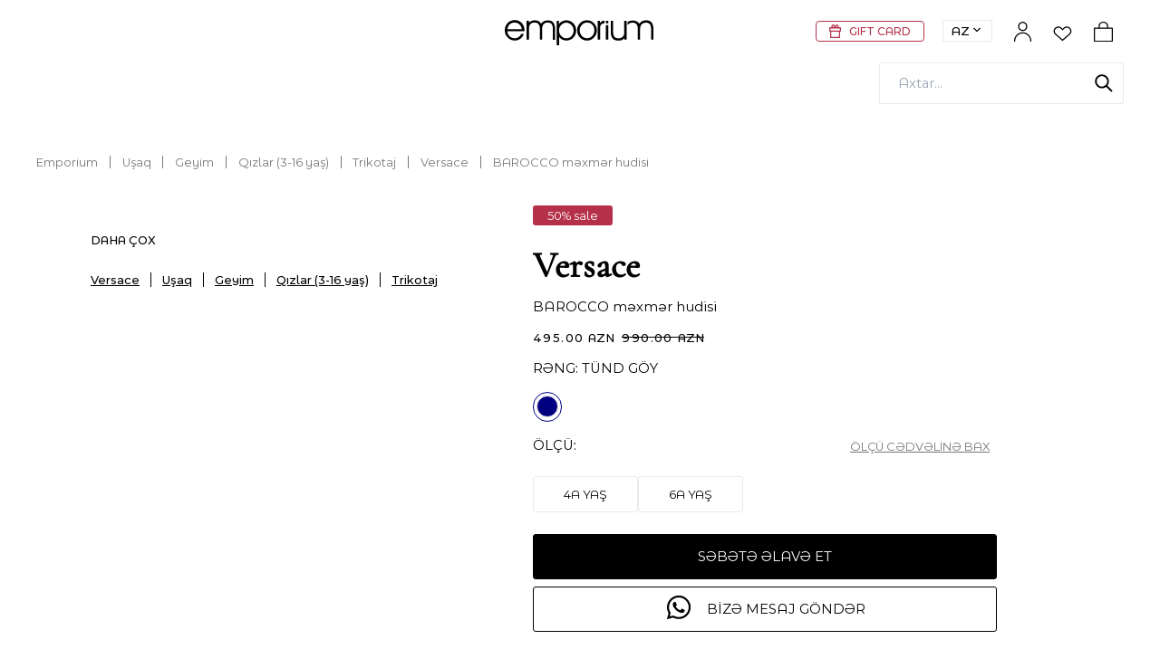

--- FILE ---
content_type: text/html; charset=utf-8
request_url: https://www.emporium.az/az/products/versace-tund-goy-barocco-mexmer-hudisi-283713
body_size: 10144
content:
<!DOCTYPE html><html lang="az" prefix="og: http://ogp.me/ns#"><head><meta http-equiv="Content-Type" content="text/html; charset=UTF-8;"/><meta name="viewport" content="width=device-width, initial-scale=1, minimum-scale=1, maximum-scale=5"/><meta name="description" content="Versace-dən olan bu məxmər BAROCCO hudisi üslubun və rahatlığın mükəmməl birləşməsidir. Kristallar ilə bəzədilmiş loqo bu modelə zərif görünüş bəxş edir. Yan ciblər və kapüşon detalı onları praktik və funksional edir. Bu hudi uşaqlarınızın qarderobuna dəbli əlavə olacaq.   Tərkibi: 92% Neylon, 8% Elastan  Astar: 100% Pambıq  Kapüşonlu Zəncirbəndli bağlanma  Uzunqol  Kristalla ilə bəzədilmiş loqo Elastik manjetlər və bel hissəsi  Yan ciblər  Düz biçimli  Rəng: Tünd-göy  Versace   Məhsulun orijinal İD kodu: 1013775:1A09690:2U740"/><meta name="yandex-verification" content="5cfc56a3e3fce45a"/><link rel="manifest" href="/manifest.json?v=1.8.96"/><link rel="canonical" href="https://www.emporium.az/az/products/versace-tund-goy-barocco-mexmer-hudisi-283713"/><link rel="alternate" hrefLang="en" href="https://www.emporium.az/en/products/versace-dark-blue-barocco-velvet-hoodie-283713"/><link rel="alternate" hrefLang="ru" href="https://www.emporium.az/ru/products/versace-temno-sinee-barkhatnoe-khudi-barocco-283713"/><link rel="alternate" hrefLang="uz" href="www.emporium.az/uz"/><link rel="alternate" hrefLang="kk" href="www.emporium.az/kk"/><link rel="alternate" hrefLang="ka" href="www.emporium.az/ka"/><link rel="alternate" hrefLang="ky" href="www.emporium.az/ky"/><link rel="alternate" hrefLang="tr" href="www.emporium.az/tr"/><title>BAROCCO məxmər hudisi | Emporium</title><link rel="stylesheet" type="text/css" href="/fonts/fonts.css?v=1.8.96"/><link rel="stylesheet" type="text/css" href="/splide.css?v=1.8.96"/><link rel="stylesheet" type="text/css" href="/theme.css?v=1.8.96"/><script id="mcjs">!function(c,h,i,m,p){m=c.createElement(h),p=c.getElementsByTagName(h)[0],m.async=1,m.src=i,p.parentNode.insertBefore(m,p)}(document,"script","https://chimpstatic.com/mcjs-connected/js/users/3587a7cbc79ce657fca134000/64d64f837fc050bf23b0cc7a0.js");</script><script id="replacePriceText">window.addEventListener('load', () => { document.querySelectorAll('.mb-selector-inner a').forEach(link => link.onclick = () => setTimeout(() => window.location.href = link.href, 1000));
 const replacePriceText = () => { const priceText = (document.documentElement.lang === "az" ? "Qiymət sorğu əsasında" : document.documentElement.lang === "ru" ? "Цена по запросу" : "Price upon request"); let witems = document.querySelectorAll('.mb-price'); if (witems) { witems.forEach((wit) => { if(wit.innerHTML === 'Price on application') wit.innerHTML = priceText; }); } }; window.addEventListener('click', () => { const setCheck = setInterval(() => {const witems = document.querySelectorAll('.mb-price'); if (witems.length && Array.from(witems).some(item => item.innerHTML === 'Price on application')) {clearInterval(setCheck);replacePriceText();}}, 300);setTimeout(() => {replacePriceText();clearInterval(setCheck);}, 3000); }); replacePriceText(); });</script><script id="state" nonce="c0b450ae629807a7">window.currentState = {"auth":{"current":null},"routes":{"project":null,"all":{"/payment":{"id":2,"route":"/payment","locales":{"az":"/payment","en":"/en/payment","ru":"/ru/payment"}},"/delivery":{"id":3,"route":"/delivery","locales":{"az":"/delivery","en":"/en/delivery","ru":"/ru/delivery"}},"/returns":{"id":4,"route":"/returns","locales":{"az":"/returns","en":"/en/returns","ru":"/ru/returns"}},"/faq":{"id":5,"route":"/faq","locales":{"az":"/faq","en":"/en/faq","ru":"/ru/faq"}},"/privacy-policy":{"id":6,"route":"/privacy-policy","locales":{"az":"/privacy-policy","en":"/en/privacy-policy","ru":"/ru/privacy-policy"}},"/cookie-policy":{"id":7,"route":"/cookie-policy","locales":{"az":"/cookie-policy","en":"/en/cookie-policy","ru":"/ru/cookie-policy"}},"/contacts":{"id":9,"route":"/contacts","locales":{"az":"/contacts","en":"/en/contacts","ru":"/ru/contacts"}},"/gift-cards":{"id":10,"route":"/gift-cards","locales":{"az":"/gift-cards","en":"/en/gift-cards","ru":"/ru/gift-cards"}},"/gift-packing":{"id":11,"route":"/gift-packing","locales":{"az":"/gift-packing","en":"/en/gift-packing","ru":"/ru/gift-packing"}},"/loyalty":{"id":12,"route":"/loyalty","locales":{"az":"/loyalty","en":"/en/loyalty","ru":"/ru/loyalty"}},"/":{"id":13,"route":"/","locales":{"az":"/","en":"/en","ru":"/ru"}},"/blog":{"id":14,"route":"/blog","locales":{"az":"/blog","en":"/en/blog","ru":"/ru/blog"}},"/customer-survey":{"id":32,"route":"/customer-survey","locales":{"az":"/customer-survey","en":"/en/customer-survey","ru":"/ru/customer-survey"}},"/designers":{"id":15,"route":"/designers","locales":{"az":"/designers","en":"/en/designers","ru":"/ru/designers"}},"/wishlist":{"id":16,"route":"/wishlist","locales":{"az":"/wishlist","en":"/en/wishlist","ru":"/ru/wishlist"}},"/search":{"id":17,"route":"/search","locales":{"az":"/search","en":"/en/search","ru":"/ru/search"}},"/login":{"id":18,"route":"/login","locales":{"az":"/login","en":"/en/login","ru":"/ru/login"}},"/signup":{"id":19,"route":"/signup","locales":{"az":"/signup","en":"/en/signup","ru":"/ru/signup"}},"/remind":{"id":20,"route":"/remind","locales":{"az":"/remind","en":"/en/remind","ru":"/ru/remind"}},"/new-password":{"id":21,"route":"/new-password","locales":{"az":"/new-password","en":"/en/new-password","ru":"/ru/new-password"}},"/cart":{"id":22,"route":"/cart","locales":{"az":"/cart","en":"/en/cart","ru":"/ru/cart"}},"/checkout":{"id":23,"route":"/checkout","locales":{"az":"/checkout","en":"/en/checkout","ru":"/ru/checkout"}},"/products":{"id":24,"route":"/products","locales":{"az":"/products","en":"/en/products","ru":"/ru/products"}},"/az/cabinet":{"id":25,"route":"/az/cabinet","locales":{"az":"/az/cabinet","en":"/en/cabinet","ru":"/ru/cabinet"}},"/cabinet/orders":{"id":26,"route":"/cabinet/orders","locales":{"az":"/cabinet/orders","en":"/en/cabinet/orders","ru":"/ru/cabinet/orders"}},"/cabinet/addresses":{"id":27,"route":"/cabinet/addresses","locales":{"az":"/cabinet/addresses","en":"/en/cabinet/addresses","ru":"/ru/cabinet/addresses"}},"/cabinet/details":{"id":28,"route":"/cabinet/details","locales":{"az":"/cabinet/details","en":"/en/cabinet/details","ru":"/ru/cabinet/details"}},"/stores":{"id":29,"route":"/stores","locales":{"az":"/stores","en":"/en/stores","ru":"/ru/stores"}},"/sale":{"id":30,"route":"/sale","locales":{"az":"/sale","en":"/en/sale","ru":"/ru/sale"}},"/newin":{"id":31,"route":"/newin","locales":{"az":"/newin","en":"/en/newin","ru":"/ru/newin"}},"/tax-free":{"id":35,"route":"/tax-free","locales":{"az":"/tax-free","en":"/en/tax-free","ru":"/ru/tax-free"}},"/terms-and-conditions":{"id":8,"route":"/terms-and-conditions","locales":{"az":"/terms-and-conditions","en":"/en/terms-and-conditions","ru":"/ru/terms-and-conditions"}},"/about":{"id":1,"route":"/about","locales":{"az":"/about","en":"/en/about","ru":"/ru/about"}},"/inspiredbynature":{"id":"672258926e22690535b13415","route":"/inspiredbynature","locales":{"az":"/inspiredbynature","en":"/en/inspiredbynature","ru":"/ru/inspiredbynature"}},"/discount-terms":{"id":36,"route":"/discount-terms","locales":{"az":"/discount-terms","en":"/en/discount-terms","ru":"/ru/discount-terms"}},"/order-gift-cards":{"id":37,"route":"/order-gift-cards","locales":{"az":"/order-gift-cards","en":"/en/order-gift-cards","ru":"/ru/order-gift-cards"}}},"current":{"status":"on","public":true,"view":"Product","lang":"az","objectType":"Product","objectId":283713,"route":"/az/products/versace-tund-goy-barocco-mexmer-hudisi-283713","id":283713,"materialPercents":[],"newIn":false,"monoBrand":false,"preorder":false,"price":495,"priceOld":990,"priceInStore":false,"singleSell":true,"qtyStep":1,"colection":"girl","line":"KIDS","discountId":null,"discount":50,"variants":[{"barcodes":["[SIN]00000000407975"],"siteSize":"4A","total":1,"price":495,"discount":50,"priceOld":990},{"barcodes":["[SIN]00000000407976"],"siteSize":"6A","total":1,"price":495,"discount":50,"priceOld":990}],"images":[{"source":"283713-e11f5c537504ae62aaad403a6a430306.jpg"},{"source":"283713-6be67a4b3674b20fac1238aeaca6132a.jpg"},{"source":"283713-5fc4a06a09432815fef8c38da66c924f.jpg"}],"look":[],"related":[{"newIn":false,"monoBrand":false,"price":220,"priceOld":0,"priceInStore":false,"discount":0,"maxPrice":220,"minPrice":220,"maxPriceOld":0,"minPriceOld":0,"variants":[{"siteSize":"3"},{"siteSize":"4"},{"siteSize":"6"},{"siteSize":"14"},{"siteSize":"14.5"}],"image":"337350-ca896eb036b8f3cf6389fea87998b0b1.jpg","mannequins":"","outfit":"337350-84dca7626d46bd4a17910de211d7a1b6.jpg","title":"Earth Friends qrafik printli tie-dye boyamalı svitşot","route":"/az/products/stella-mccartney-earth-friends-qrafik-printli-tie-dye-boyamali-svitsot-337350","brand":{"title":"Stella McCartney","desc":"","route":"/az/designers/stella-mccartney"},"sizeTable":{"name":"age","title":"yaş","place":"back","show":true},"id":337350,"hasVariantPrice":false},{"newIn":false,"monoBrand":false,"price":170,"priceOld":0,"priceInStore":false,"discount":0,"maxPrice":170,"minPrice":170,"maxPriceOld":0,"minPriceOld":0,"variants":[{"siteSize":"5"}],"image":"302226-bd34c4b71aa8c6ced14942ca65b38ffb.jpg","mannequins":"","outfit":"302226-9744535e364fb20371481afc0d7764b4.jpg","title":"Loqo printli pambıq svitşot","route":"/az/products/stella-mccartney-qara-loqo-printli-pambiq-svitsot-302226","brand":{"title":"Stella McCartney","desc":"","route":"/az/designers/stella-mccartney"},"sizeTable":{"name":"age","title":"yaş","place":"back","show":true},"id":302226,"hasVariantPrice":false},{"newIn":false,"monoBrand":false,"price":205,"priceOld":0,"priceInStore":false,"discount":0,"maxPrice":205,"minPrice":205,"maxPriceOld":0,"minPriceOld":0,"variants":[{"siteSize":"8"},{"siteSize":"10"},{"siteSize":"14"}],"image":"310381-ccb3c3d4b844b0401b70371b076d3388.jpg","mannequins":"","outfit":"310381-400035e15f376d9b2458afda291a5aa8.jpg","title":"Logolu  svitşot","route":"/az/products/stella-mccartney-logolu-svitsot-310381","brand":{"title":"Stella McCartney","desc":"","route":"/az/designers/stella-mccartney"},"sizeTable":{"name":"age","title":"yaş","place":"back","show":true},"id":310381,"hasVariantPrice":false},{"newIn":false,"monoBrand":false,"price":555,"priceOld":0,"priceInStore":false,"discount":0,"maxPrice":555,"minPrice":555,"maxPriceOld":0,"minPriceOld":0,"variants":[{"siteSize":"6"},{"siteSize":"8"}],"image":"322559-5efaf30f28aaf7acf61b565b2611ef2e.jpg","mannequins":"","outfit":"322559-ade6c62e00d3f1ba2023e32f430d94b5.jpg","title":"Loqolu pambıq hudi","route":"/az/products/off-white-loqolu-pambiq-hudi-322559","brand":{"title":"Off-White","desc":null,"route":"/az/designers/off-white"},"sizeTable":{"name":"age","title":"yaş","place":"back","show":true},"id":322559,"hasVariantPrice":false},{"newIn":false,"monoBrand":false,"price":320,"priceOld":0,"priceInStore":false,"discount":0,"maxPrice":320,"minPrice":320,"maxPriceOld":0,"minPriceOld":0,"variants":[{"siteSize":"8"},{"siteSize":"10"},{"siteSize":"12"}],"image":"288336-7e02cb8f69ec4d2fc04b3db7fc84d42c.jpg","mannequins":"","outfit":"288336-ee3e902b2b4d90ab000cbb49647b292b.jpg","title":"Kristallarla bəzədilmiş svitşot","route":"/az/products/product-288336","brand":{"title":"Stella McCartney","desc":"","route":"/az/designers/stella-mccartney"},"sizeTable":{"name":"age","title":"yaş","place":"back","show":true},"id":288336,"hasVariantPrice":false},{"newIn":false,"monoBrand":false,"price":435,"priceOld":870,"priceInStore":false,"discount":50,"maxPrice":435,"minPrice":435,"maxPriceOld":870,"minPriceOld":870,"variants":[{"siteSize":"8"}],"image":"279788-26b6f9d7b517cdd8616e6d45cd84be3d.jpg","mannequins":"279788-26b6f9d7b517cdd8616e6d45cd84be3d.jpg","outfit":"279788-094fb6db447af148da429a32e48c0908.jpg","title":"Relyefli düymələrlə bəzədilmiş kardiqan","route":"/az/products/balmain-multi-rengi-relyefli-duymelerle-bezedilmis-kardiqan-279788","brand":{"title":"Balmain","desc":null,"route":"/az/designers/balmain"},"sizeTable":{"name":"age","title":"yaş","place":"back","show":true},"id":279788,"hasVariantPrice":false},{"newIn":true,"monoBrand":false,"price":240,"priceOld":0,"priceInStore":false,"discount":0,"maxPrice":240,"minPrice":240,"maxPriceOld":0,"minPriceOld":0,"variants":[{"siteSize":"4"},{"siteSize":"6"},{"siteSize":"8"},{"siteSize":"10"}],"image":"321363-dafc0d8fdcfd98579329163dd86d95bb.jpg","mannequins":"","outfit":"321363-487e21d986d2f8795f4dc1e3889e6d53.jpg","title":"Printli hudi","route":"/az/products/diesel-printli-hudi-321363","brand":{"title":"Diesel","desc":"","route":"/az/designers/diesel"},"sizeTable":{"name":"age","title":"yaş","place":"back","show":true},"id":321363,"hasVariantPrice":false},{"newIn":false,"monoBrand":false,"price":250,"priceOld":0,"priceInStore":false,"discount":0,"maxPrice":250,"minPrice":250,"maxPriceOld":0,"minPriceOld":0,"variants":[{"siteSize":"4"},{"siteSize":"6X"}],"image":"338736-84322d8f7d9004497120798d851dec06.jpg","mannequins":"","outfit":"338736-f14191962530f309e1b1971ac1aad3d2.jpg","title":"Pony Polo naxışlı kardiqan","route":"/az/products/ralph-lauren-pony-polo-naxisli-kardiqan-338736","brand":{"title":"Ralph Lauren","desc":"","route":"/az/designers/ralph-lauren"},"sizeTable":{"name":"age","title":"yaş","place":"back","show":true},"id":338736,"hasVariantPrice":false},{"newIn":false,"monoBrand":false,"price":300,"priceOld":0,"priceInStore":false,"discount":0,"maxPrice":300,"minPrice":300,"maxPriceOld":0,"minPriceOld":0,"variants":[{"siteSize":"5"}],"image":"310384-a87a5147506886701e253349ffd1d5e6.jpg","mannequins":"","outfit":"310384-38aa6b78bfcafe0c8a98f16b39e4d077.jpg","title":"Printli pambıq svitşot","route":"/az/products/stella-mccartney-printli-pambiq-svitsot-310384","brand":{"title":"Stella McCartney","desc":"","route":"/az/designers/stella-mccartney"},"sizeTable":{"name":"age","title":"yaş","place":"back","show":true},"id":310384,"hasVariantPrice":false},{"newIn":true,"monoBrand":false,"price":205,"priceOld":410,"priceInStore":false,"discount":50,"maxPrice":205,"minPrice":205,"maxPriceOld":410,"minPriceOld":410,"variants":[{"siteSize":"12"}],"image":"316861-e6c3abed77f7e9fdd52d02bdb9b7941f.jpg","mannequins":"","outfit":"316861-11b0e83ab725471059ea012521988e5e.jpg","title":"Viskoz pencək","route":"/az/products/emporio-armani-viskoz-pencek-316861","brand":{"title":"Emporio Armani","desc":"","route":"/az/designers/emporio-armani"},"sizeTable":{"name":"age","title":"yaş","place":"back","show":true},"id":316861,"hasVariantPrice":false},{"newIn":false,"monoBrand":false,"price":1020,"priceOld":0,"priceInStore":false,"discount":0,"maxPrice":1020,"minPrice":1020,"maxPriceOld":0,"minPriceOld":0,"variants":[{"siteSize":"6"},{"siteSize":"10"},{"siteSize":"14"}],"image":"336760-22e4bf4511c718c8577ec14034e30378.jpg","mannequins":"","outfit":"336760-794f52f2cda8ef799fe72f6321003ca4.jpg","title":"Naxışlı Medusa sviteri","route":"/az/products/versace-naxisli-medusa-sviteri-336760","brand":{"title":"Versace","desc":null,"route":"/az/designers/versace"},"sizeTable":{"name":"age","title":"yaş","place":"back","show":true},"id":336760,"hasVariantPrice":false},{"newIn":false,"monoBrand":false,"price":522.5,"priceOld":1045,"priceInStore":false,"discount":50,"maxPrice":522.5,"minPrice":522.5,"maxPriceOld":1045,"minPriceOld":1045,"variants":[{"siteSize":"8"},{"siteSize":"10"},{"siteSize":"12"}],"image":"268760-2ba3ab5faf88b74a69c9eb6b24aa9262.jpg","mannequins":"","outfit":"268760-208e2f6534b9f8040ea87bde38f44045.jpg","title":"Zəncirbəndli bağlanma ilə uzunqol kardiqan","route":"/az/products/d-268760","brand":{"title":"Versace","desc":null,"route":"/az/designers/versace"},"sizeTable":{"name":"age","title":"yaş","place":"back","show":true},"id":268760,"hasVariantPrice":false},{"newIn":false,"monoBrand":false,"price":425,"priceOld":0,"priceInStore":false,"discount":0,"maxPrice":425,"minPrice":425,"maxPriceOld":0,"minPriceOld":0,"variants":[{"siteSize":"M"}],"image":"311521-42ee3741a26ebd3d176a4c0399dceabd.jpg","mannequins":"","outfit":"311521-32ccf02cd277b51e1b93ecbccaf276ff.jpg","title":"Düyməli bağlanma ilə uzunqol kardiqan","route":"/az/products/ralph-lauren-tund-goy-duymeli-baglanma-ile-uzunqol-kardiqan-311521","brand":{"title":"Ralph Lauren","desc":"","route":"/az/designers/ralph-lauren"},"sizeTable":{"name":"xl","title":"XL","place":"front","show":false,"unique":false},"id":311521,"hasVariantPrice":false},{"newIn":false,"monoBrand":false,"price":300,"priceOld":0,"priceInStore":false,"discount":0,"maxPrice":300,"minPrice":300,"maxPriceOld":0,"minPriceOld":0,"variants":[{"siteSize":"12"},{"siteSize":"14.5"}],"image":"280712-852fa796e0d731a4b14b29e6a7ea38df.jpg","mannequins":"","outfit":"280712-d6ea5ee96f736147f563040fd7498a84.jpg","title":"Naxışlı kardiqan","route":"/az/products/naxisli-kardiqan-280712","brand":{"title":"Stella McCartney","desc":"","route":"/az/designers/stella-mccartney"},"sizeTable":{"name":"age","title":"yaş","place":"back","show":true},"id":280712,"hasVariantPrice":false},{"newIn":false,"monoBrand":false,"price":207.5,"priceOld":415,"priceInStore":false,"discount":50,"maxPrice":207.5,"minPrice":207.5,"maxPriceOld":415,"minPriceOld":415,"variants":[{"siteSize":"6"},{"siteSize":"14"}],"image":"280750-0930b2e7ed2a4355e478d0756f177d43.JPG","mannequins":"280750-0930b2e7ed2a4355e478d0756f177d43.JPG","outfit":"280750-290a80e7173bad9a6019b58e20dc7d7c.JPG","title":"Düyməli bağlanma ilə uzunqol svitşot","route":"/az/products/emporio-armani-qara-duymeli-baglanma-ile-uzunqol-svitsot-280750","brand":{"title":"Emporio Armani","desc":"","route":"/az/designers/emporio-armani"},"sizeTable":{"name":"age","title":"yaş","place":"back","show":true},"id":280750,"hasVariantPrice":false},{"newIn":false,"monoBrand":false,"price":547.5,"priceOld":1095,"priceInStore":false,"discount":50,"maxPrice":547.5,"minPrice":547.5,"maxPriceOld":1095,"minPriceOld":1095,"variants":[{"siteSize":"4"},{"siteSize":"8"},{"siteSize":"12"}],"image":"276699-44c89b418313fb9f369cfe35f159fb32.jpg","mannequins":"276699-44c89b418313fb9f369cfe35f159fb32.jpg","outfit":"276699-b8b4d32d63ced004f3865d1b13e48528.jpg","title":"Loqo printli uzunqol kardiqan","route":"/az/products/ss-276699","brand":{"title":"Burberry","desc":null,"route":"/az/designers/burberry"},"sizeTable":{"name":"age","title":"yaş","place":"back","show":true},"id":276699,"hasVariantPrice":false},{"newIn":false,"monoBrand":false,"price":150,"priceOld":300,"priceInStore":false,"discount":50,"maxPrice":150,"minPrice":150,"maxPriceOld":300,"minPriceOld":300,"variants":[{"siteSize":"6"},{"siteSize":"16"}],"image":"266057-0cfef1009b306f68e088a3e1c2b79b93.jpg","mannequins":"266057-0cfef1009b306f68e088a3e1c2b79b93.jpg","outfit":"266057-744120e5053c5def6345ad599560abf2.jpg","title":"Loqo printli uzunqol svitşot","route":"/az/products/loqo-printli-uzunqol-svitsot-266057","brand":{"title":"Emporio Armani","desc":"","route":"/az/designers/emporio-armani"},"sizeTable":{"name":"age","title":"yaş","place":"back","show":true},"id":266057,"hasVariantPrice":false},{"newIn":false,"monoBrand":false,"price":327.5,"priceOld":655,"priceInStore":false,"discount":50,"maxPrice":327.5,"minPrice":327.5,"maxPriceOld":655,"minPriceOld":655,"variants":[{"siteSize":"12"}],"image":"293805-02b0d1b228962b440b25f55d28361fa4.jpg","mannequins":"","outfit":"293805-d0d0a4df5e81560b1508593df3c92776.jpg","title":"Pegasus naxışlı cemper","route":"/az/products/etro-pegasus-naxisli-cemper-293805","brand":{"title":"Etro","desc":"","route":"/az/designers/etro"},"sizeTable":{"name":"age","title":"yaş","place":"back","show":true},"id":293805,"hasVariantPrice":false},{"newIn":false,"monoBrand":false,"price":195,"priceOld":0,"priceInStore":false,"discount":0,"maxPrice":195,"minPrice":195,"maxPriceOld":0,"minPriceOld":0,"variants":[{"siteSize":"6"},{"siteSize":"8"},{"siteSize":"14"}],"image":"277115-7a3ae5f553286ad24b75c13a3c7c90dc.jpg","mannequins":"277115-7a3ae5f553286ad24b75c13a3c7c90dc.jpg","outfit":"277115-55d91b1eea65d110e7ba522b80eb22e8.jpg","title":"Loqo printli uzunqol svitşot","route":"/az/products/stella-mccartney-ag-loqo-printli-uzunqol-svitsot-277115","brand":{"title":"Stella McCartney","desc":"","route":"/az/designers/stella-mccartney"},"sizeTable":{"name":"age","title":"yaş","place":"back","show":true},"id":277115,"hasVariantPrice":false},{"newIn":false,"monoBrand":false,"price":355,"priceOld":0,"priceInStore":false,"discount":0,"maxPrice":355,"minPrice":355,"maxPriceOld":0,"minPriceOld":0,"variants":[{"siteSize":"6"},{"siteSize":"8"},{"siteSize":"12"}],"image":"284197-9b38673ad8de8697a4413abc21eda394.jpg","mannequins":"","outfit":"284197-2aa34286a1dca93173bd336d03c074a0.jpg","title":"Gül printli uzunqol svitşot","route":"/az/products/gul-printli-uzunqol-svitsot-284197","brand":{"title":"Stella McCartney","desc":"","route":"/az/designers/stella-mccartney"},"sizeTable":{"name":"age","title":"yaş","place":"back","show":true},"id":284197,"hasVariantPrice":false},{"newIn":false,"monoBrand":false,"price":245,"priceOld":0,"priceInStore":false,"discount":0,"maxPrice":245,"minPrice":245,"maxPriceOld":0,"minPriceOld":0,"variants":[{"siteSize":"8"},{"siteSize":"12"}],"image":"327395-229c456b6a3f8642457f833cb87f8632.jpg","mannequins":"","outfit":"327395-fb308fed301d7cb4d495df6c901f17dc.jpg","title":"Kids x Disney printli svitşot","route":"/az/products/marc-jacobs-kids-x-disney-printli-svitsot-327395","brand":{"title":"Marc Jacobs","desc":"","route":"/az/designers/marc-jacobs"},"sizeTable":{"name":"age","title":"yaş","place":"back","show":true},"id":327395,"hasVariantPrice":false},{"newIn":false,"monoBrand":false,"price":410,"priceOld":0,"priceInStore":false,"discount":0,"maxPrice":410,"minPrice":410,"maxPriceOld":0,"minPriceOld":0,"variants":[{"siteSize":"4A"},{"siteSize":"8A"},{"siteSize":"10"}],"image":"339089-e3632e49ad6776c17ea02240e4d9b7c8.jpg","mannequins":"","outfit":"339089-103a02a0e9825cfb6201f43ba4e1951e.jpg","title":"Bütün səthində EA loqosu olan jakkard toxunmalı kardiqan","route":"/az/products/emporio-armani-butun-sethinde-ea-loqosu-olan-jakkard-toxunmali-kardiqan-339089","brand":{"title":"Emporio Armani","desc":"","route":"/az/designers/emporio-armani"},"sizeTable":{"name":"age","title":"yaş","place":"back","show":true},"id":339089,"hasVariantPrice":false},{"newIn":false,"monoBrand":false,"price":205,"priceOld":410,"priceInStore":false,"discount":50,"maxPrice":205,"minPrice":205,"maxPriceOld":410,"minPriceOld":410,"variants":[{"siteSize":"4"},{"siteSize":"6"},{"siteSize":"10"},{"siteSize":"12"}],"image":"286040-cdbd2ef7daa7628f3b65518ff8dd1999.jpg","mannequins":"","outfit":"286040-c656b9dbb85bc6ac63779115c37f780e.jpg","title":"Printli uzunqol svitşot","route":"/az/products/emporio-armani-cehrayi-printli-uzunqol-svitsot-286040","brand":{"title":"Emporio Armani","desc":"","route":"/az/designers/emporio-armani"},"sizeTable":{"name":"age","title":"yaş","place":"back","show":true},"id":286040,"hasVariantPrice":false},{"newIn":false,"monoBrand":false,"price":452.5,"priceOld":905,"priceInStore":false,"discount":50,"maxPrice":452.5,"minPrice":452.5,"maxPriceOld":905,"minPriceOld":905,"variants":[{"siteSize":"6"},{"siteSize":"8"},{"siteSize":"10"}],"image":"343248-6257714d5dda684e52f928cf9a1eb94c.jpg","mannequins":"","outfit":"343248-4ec5750379934dc248b39edd1cae5e53.jpg","title":"Loqo naxışlı hudi","route":"/az/products/givenchy-loqo-naxisli-hudi-343248","brand":{"title":"Givenchy","desc":"","route":"/az/designers/givenchy"},"sizeTable":{"name":"age","title":"yaş","place":"back","show":true},"id":343248,"hasVariantPrice":false},{"newIn":false,"monoBrand":false,"price":205,"priceOld":0,"priceInStore":false,"discount":0,"maxPrice":205,"minPrice":205,"maxPriceOld":0,"minPriceOld":0,"variants":[{"siteSize":"5"}],"image":"310382-00ad23fd14fb6061cb929db2339a886d.jpg","mannequins":"","outfit":"310382-cc5da70121cdd2ca8021880cdff1d438.jpg","title":"Ulduz naxışlı cemper","route":"/az/products/stella-mccartney-ulduz-naxisli-cemper-310382","brand":{"title":"Stella McCartney","desc":"","route":"/az/designers/stella-mccartney"},"sizeTable":{"name":"age","title":"yaş","place":"back","show":true},"id":310382,"hasVariantPrice":false},{"newIn":false,"monoBrand":false,"price":142.5,"priceOld":285,"priceInStore":false,"discount":50,"maxPrice":142.5,"minPrice":142.5,"maxPriceOld":285,"minPriceOld":285,"variants":[{"siteSize":"9"},{"siteSize":"24"},{"siteSize":"36"}],"image":"323208-95f7f13d2c8f27a7d50aaf26449a1cef.jpg","mannequins":"","outfit":"323208-375df7ea0abb5b69491d6d0d8443f388.jpg","title":"Qartal jakkard trikotajdan kardiqan","route":"/az/products/emporio-armani-qartal-jakkard-trikotajdan-kardiqan-323208","brand":{"title":"Emporio Armani","desc":"","route":"/az/designers/emporio-armani"},"sizeTable":{"name":"month","title":"ay","place":"back","show":true,"unique":false},"id":323208,"hasVariantPrice":false},{"newIn":false,"monoBrand":false,"price":320,"priceOld":0,"priceInStore":false,"discount":0,"maxPrice":320,"minPrice":320,"maxPriceOld":0,"minPriceOld":0,"variants":[{"siteSize":"5"},{"siteSize":"6"}],"image":"268761-0f8b71fc18a5fc0ac0e0a04a4f726d28.jpg","mannequins":"268761-0f8b71fc18a5fc0ac0e0a04a4f726d28.jpg","outfit":"268761-abc1db2a8a07a91e964e3bcb31bd843c.jpg","title":"Volanlı detallarla bəzədilmiş svitşot","route":"/az/products/d-268761","brand":{"title":"Stella McCartney","desc":"","route":"/az/designers/stella-mccartney"},"sizeTable":{"name":"age","title":"yaş","place":"back","show":true},"id":268761,"hasVariantPrice":false},{"newIn":true,"monoBrand":false,"price":610,"priceOld":0,"priceInStore":false,"discount":0,"maxPrice":610,"minPrice":610,"maxPriceOld":0,"minPriceOld":0,"variants":[{"siteSize":"S"},{"siteSize":"M"},{"siteSize":"XL"}],"image":"16178305-66d79e9afe2792bcdb39f2ca6be663c4.jpg","mannequins":"","outfit":"16178305-abefa4afb0505c5fb4ffd42ec7bc38d8.jpg","title":"Polo Player naxışlı pambıq cemper","route":"/az/products/ralph-lauren-polo-player-naxisli-pambiq-cemper-16178305","brand":{"title":"Ralph Lauren","desc":"","route":"/az/designers/ralph-lauren"},"sizeTable":{"name":"xl","title":"XL","place":"front","show":false,"unique":false},"id":16178305,"hasVariantPrice":false},{"newIn":false,"monoBrand":false,"price":605,"priceOld":0,"priceInStore":false,"discount":0,"maxPrice":605,"minPrice":605,"maxPriceOld":0,"minPriceOld":0,"variants":[{"siteSize":"4"}],"image":"270835-fb45df8ef202bde9893527ce656c7a73.jpg","mannequins":"","outfit":"270835-1a880bfb1af20537a2f006e14dd850d0.jpg","title":"Loqo printli kardiqan","route":"/az/products/1-270835","brand":{"title":"Dolce & Gabbana","desc":"","route":"/az/designers/dolce--gabanna"},"sizeTable":{"name":"age","title":"yaş","place":"back","show":true},"id":270835,"hasVariantPrice":false},{"newIn":false,"monoBrand":false,"price":270,"priceOld":0,"priceInStore":false,"discount":0,"maxPrice":270,"minPrice":270,"maxPriceOld":0,"minPriceOld":0,"variants":[{"siteSize":"5"},{"siteSize":"6"},{"siteSize":"10"},{"siteSize":"12"}],"image":"295841-f40cc9439359385f4ba260af3940416e.jpg","mannequins":"","outfit":"295841-629053348d4df7764afa27d6e73682ad.jpg","title":"Uzunqol kardigan","route":"/az/products/stella-mccartney-coxrengli-uzunqol-kardigan-295841","brand":{"title":"Stella McCartney","desc":"","route":"/az/designers/stella-mccartney"},"sizeTable":{"name":"age","title":"yaş","place":"back","show":true},"id":295841,"hasVariantPrice":false}],"categoryId":550,"desc":"Versace-dən olan bu məxmər BAROCCO hudisi üslubun və rahatlığın mükəmməl birləşməsidir. Kristallar ilə bəzədilmiş loqo bu modelə zərif görünüş bəxş edir. Yan ciblər və kapüşon detalı onları praktik və funksional edir. Bu hudi uşaqlarınızın qarderobuna dəbli əlavə olacaq. \n\nTərkibi: 92% Neylon, 8% Elastan \nAstar: 100% Pambıq \nKapüşonlu\nZəncirbəndli bağlanma \nUzunqol \nKristalla ilə bəzədilmiş loqo\nElastik manjetlər və bel hissəsi \nYan ciblər \nDüz biçimli \nRəng: Tünd-göy \nVersace \n\nMəhsulun orijinal İD kodu: 1013775:1A09690:2U740","image":"283713-e11f5c537504ae62aaad403a6a430306.jpg","mannequins":"","modelSize":"","outfit":"283713-6be67a4b3674b20fac1238aeaca6132a.jpg","title":"BAROCCO məxmər hudisi","images360":[],"locales":{"az":"/az/products/versace-tund-goy-barocco-mexmer-hudisi-283713","en":"/en/products/versace-dark-blue-barocco-velvet-hoodie-283713","ru":"/ru/products/versace-temno-sinee-barkhatnoe-khudi-barocco-283713"},"brand":{"title":"Versace","desc":null,"route":"/az/designers/versace","id":485},"sizeTable":{"name":"age","title":"yaş","place":"back","show":true},"colors":[{"status":"on","name":"Tünd mavi","code":"000080","title":"Tünd göy","titleIndex":"A26A28A19A04 A08A21A30","id":24}],"materials":[],"sets":[],"category":{"title":"Trikotaj","route":"/az/usaq/qizlar/geyim/trikotaj","id":550},"hasVariantPrice":false,"seoKeywords":[],"seoDesc":"Versace-dən olan bu məxmər BAROCCO hudisi üslubun və rahatlığın mükəmməl birləşməsidir. Kristallar ilə bəzədilmiş loqo bu modelə zərif görünüş bəxş edir. Yan ciblər və kapüşon detalı onları praktik və funksional edir. Bu hudi uşaqlarınızın qarderobuna dəbli əlavə olacaq.   Tərkibi: 92% Neylon, 8% Elastan  Astar: 100% Pambıq  Kapüşonlu Zəncirbəndli bağlanma  Uzunqol  Kristalla ilə bəzədilmiş loqo Elastik manjetlər və bel hissəsi  Yan ciblər  Düz biçimli  Rəng: Tünd-göy  Versace   Məhsulun orijinal İD kodu: 1013775:1A09690:2U740","colorVariants":[{"image":"283713-e11f5c537504ae62aaad403a6a430306.jpg","mannequins":"","outfit":"283713-6be67a4b3674b20fac1238aeaca6132a.jpg","title":"BAROCCO məxmər hudisi","route":"/az/products/versace-tund-goy-barocco-mexmer-hudisi-283713","colors":[{"status":"on","name":"Tünd mavi","code":"000080","title":"Tünd göy","titleIndex":"A26A28A19A04 A08A21A30","id":24}],"id":283713}],"parameters":[],"parents":[{"id":189,"title":"Uşaq","route":"/az/usaq"},{"id":548,"title":"Geyim","route":"/az/usaq/qizlar/geyim"},{"id":547,"title":"Qızlar (3-16 yaş)","route":"/az/usaq/qizlar"}],"parentIds":[547,548,189],"sold":false,"beautyDiscount":null,"params":{},"httpRoute":"https://www.emporium.az/az/products/versace-tund-goy-barocco-mexmer-hudisi-283713"},"local":false,"soon":false},"pages":{"all":null,"allFilter":null,"allSorting":null,"allPagination":null,"allLoading":true,"current":null,"currentLoading":true},"menus":{"all":null,"allFilter":null,"allSorting":null,"allPagination":null,"allLoading":true,"current":null,"currentLoading":true},"articles":{"all":null,"allPagination":null,"allLoading":true},"categories":{"all":null,"allLoading":true,"filters":null},"brands":{"all":null,"filter":null},"products":{"all":null,"allFilter":null,"allSorting":null,"allPagination":null,"allLoading":true,"cart":null,"summary":null,"cartLoading":true,"deliveryDates":null,"wishList":null,"wishListLoading":true,"compare":null,"compareLoading":true,"filters":null,"filtersLoading":true,"selectedFilters":null,"filterBrands":null,"filterBrandsLoading":false,"filterColors":null,"filterColorsLoading":false,"filterSizes":null,"filterSizesLoading":false,"new":null,"sale":null,"recent":null},"orders":{"all":null,"allFilter":null,"allSorting":null,"allPagination":null,"allLoading":true,"current":null,"currentLoading":true},"searchKeys":{},"subscriptions":{},"feedbacks":{}}</script></head><body class="ui-web"><section id="root"><section class="mb-messages"></section><header><section class="header-wrapper"><section class="header"><section class="mb-left"></section><section class="mb-center"><section class="mb-logo"><a aria-current="page" class="active" href="/"><svg viewBox="0 0 173 35"><use xlink:href="/assets/images/icons.svg#icon-logo"></use></svg></a></section></section><section class="mb-right"><a class="gift-card-banner" href="/order-gift-cards"><img src="/assets/images/giftCards/present.svg" alt="Gift Card"/><span>GIFT CARD</span></a><section class="mb-selector lang "><section class="mb-selector-label"><span>az</span><span><svg><use xlink:href="/assets/images/icons.svg#arrow-down"></use></svg></span></section><section class="mb-selector-inner"><a href="/en/products/versace-dark-blue-barocco-velvet-hoodie-283713">en</a><a href="/ru/products/versace-temno-sinee-barkhatnoe-khudi-barocco-283713">ru</a></section></section><section class="mb-account "><section class="sign"><svg><use xlink:href="/assets/images/ui/nav.svg#user"></use></svg></section></section><section class="mb-wishlist"><a href="/wishlist"><svg><use xlink:href="/assets/images/ui/nav.svg#wish"></use></svg></a></section><section class="mb-cart"><div><section class="mb-cart-icon"><svg><use xlink:href="/assets/images/ui/nav.svg#cart"></use></svg></section></div></section></section></section><section class="header-bottom"><section class="header-bottom-left "></section><section class="header-bottom-right"><section class="mb-search"><section class="mb-search-input"><svg class="search-icon"><use xlink:href="/theme/default/icons.svg#search"></use></svg><section class="mb-field mb-text-field"><section class="mb-field-box"><section class="mb-field-box-input"><input type="text" name="search-layout" placeholder="Axtar..." value=""/></section></section></section></section></section></section></section></section></header><section class="popup-search"><section id="search" class="search"><section class="mb-search"><section class="mb-search-group"><section class="input-group"><section class="mb-search-input"><svg class="search-icon"><use xlink:href="/theme/default/icons.svg#search"></use></svg><section class="mb-field mb-text-field"><section class="mb-field-box"><section class="mb-field-box-input"><input type="text" name="search" placeholder="Axtar..." autoComplete="off" value=""/></section></section></section></section><div class="search-close"><svg><use xlink:href="/theme/default/icons.svg#icon-close"></use></svg></div></section></section></section></section></section><section class="cart-sidebar-wrapper "><section class="cart-sidebar"><section class="cart-sidebar-header"><section class="title"><h5>Səbət</h5></section><div class="close"><svg><use xlink:href="/theme/default/icons.svg#icon-close"></use></svg></div></section><section class="cart-sidebar-info"><section class="empty"><svg><use xlink:href="/assets/images/ui/nav.svg#cart"></use></svg><p>Səbət boşdur</p></section></section></section></section><main><style>
                .related-items__wrapper .splide__slide {
                    height: auto !important;
                    display: flex !important;
                    flex-shrink: 0 !important;
                }
                
                .related-items__wrapper .splide__slide .mb-products-item {
                    width: 100% !important;
                    height: 100% !important;
                    max-width: 310px !important;
                }
                
                .related-items__wrapper .splide__track {
                    padding-bottom: 20px;
                }
                
                .related-items__wrapper .mb-images {
                    height: 280px !important;
                }
                
                .related-items__wrapper .mb-product-info .info {
                    height: auto !important;
                    min-height: 3.7rem;
                }
                
                @media (max-width: 512px) {
                    .related-items__wrapper {
                        overflow: hidden;
                        width: 100%;
                    }
                    
                    .related-items__wrapper .splide {
                        width: 100%;
                    }
                    
                    .related-items__wrapper .splide__slide .mb-products-item {
                        max-width: 100% !important;
                    }
                    
                    .related-items__wrapper .splide__arrows {
                        display: flex !important;
                    }
                    
                    .related-items__wrapper .splide__arrow {
                        background: rgba(255, 255, 255, 0.9) !important;
                        width: 40px !important;
                        height: 40px !important;
                        border-radius: 50% !important;
                        box-shadow: 0 2px 8px rgba(0, 0, 0, 0.15) !important;
                        opacity: 1 !important;
                        z-index: 10 !important;
                    }
                    
                    .related-items__wrapper .splide__arrow--prev {
                        left: 10px !important;
                    }
                    
                    .related-items__wrapper .splide__arrow--next {
                        right: 10px !important;
                    }
                    
                    .related-items__wrapper .splide__arrow svg {
                        fill: #000 !important;
                    }
                    
                    .related-items__wrapper .splide__arrow:disabled {
                        opacity: 0.3 !important;
                    }
                }
            </style><section class="wrapper"><section class="product-info"><section class="product-info-breadcrumb"><section class="breadcrumbs"><section class="breadcrumbs-item"><a aria-current="page" class="small-size active" href="/">Emporium</a></section><section class="breadcrumbs-item"><div class="bc-divider"></div><a class="small-size" href="/az/usaq">Uşaq</a></section><section class="breadcrumbs-item"><div class="bc-divider"></div><a class="small-size" href="/az/usaq/qizlar/geyim">Geyim</a></section><section class="breadcrumbs-item"><div class="bc-divider"></div><a class="small-size" href="/az/usaq/qizlar">Qızlar (3-16 yaş)</a></section><section class="breadcrumbs-item"><div class="bc-divider"></div><a class="small-size" href="/az/usaq/qizlar/geyim/trikotaj">Trikotaj</a></section><section class="breadcrumbs-item"><div class="bc-divider"></div><a class="small-size" href="/az/designers/versace">Versace</a></section><section class="breadcrumbs-item small-size"><div class="bc-divider"></div>BAROCCO məxmər hudisi</section></section></section><section class="product-info-container"><section class="preview"><section class="product-images"><section class="images-thumbs"></section><section class="images-main"></section></section><section class="view-more"><p class="view-more__title small-size-medium">Daha çox</p><section class="view-more__nav"><a class="view-more__nav-link small-size-medium" href="/az/designers/versace">Versace</a><a class="view-more__nav-link small-size-medium" href="/az/usaq">Uşaq</a><a class="view-more__nav-link small-size-medium" href="/az/usaq/qizlar/geyim">Geyim</a><a class="view-more__nav-link small-size-medium" href="/az/usaq/qizlar">Qızlar (3-16 yaş)</a><a class="view-more__nav-link small-size-medium" href="/az/usaq/qizlar/geyim/trikotaj">Trikotaj</a></section></section></section><section class="item-info"><section class="item-info__badges"><section class="item-info__badge"><span class="small-size">50% sale</span></section></section><section class="item-info__heading"><meta itemProp="name" content="Versace"/><h1 class="brand-title">Versace</h1><p class="brand-name large-size">BAROCCO məxmər hudisi</p></section><section class="item-info__price"><section class="mb-discount " itemProp="offers" itemscope="" itemType="https://schema.org/Offer"><link itemProp="url" href="https://www.emporium.az/az/products/versace-tund-goy-barocco-mexmer-hudisi-283713"/><meta itemProp="availability" content="https://schema.org/InStock"/><div class="mb-price small-size-medium new"><div class="price spacing" itemProp="price" content="495.00">495.00</div><div class="currency" itemProp="price" content="AZN">AZN</div></div><div class="mb-price small-size-medium old"><div class="price spacing">990.00</div><div class="currency">AZN</div></div></section></section><section class="item-info__color"><section class="colors"><section class="colors-heading"><span class="large-size">Rəng<!-- -->: <!-- -->Tünd göy</span></section><ul class="colors-list"><li class="list-item on" style="border-color:#000080"><a aria-current="page" class="large-size list-item__inner colors-image active" style="background-color:#000080" href="/az/products/versace-tund-goy-barocco-mexmer-hudisi-283713"></a></li></ul></section></section><section class="item-info__size"><section class="sizes-container"><section class="heading-container"><section class="sizes-heading"><span class="heading-holder large-size">Ölçü<!-- -->: </span></section><section class="sizes-guide"><button class="sizes-guide__button small-size">Ölçü cədvəlinə bax</button></section></section><ul class="sizes-list"><li class="sizes-item"><span class="small-size">4A yaş</span></li><li class="sizes-item"><span class="small-size">6A yaş</span></li></ul></section></section><section class="item-info__payment"><section class="payment-group"><button type="submit" class="mb-button uppercase"><span class="label">Səbətə əlavə et</span></button><a class="mb-button outline btn-emp btn-emp-whatsapp uppercase" href="https://api.whatsapp.com/send?phone=994512259696&amp;text=https://www.emporium.az/az/products/versace-tund-goy-barocco-mexmer-hudisi-283713
" target="_blank" rel="noreferrer"><span><svg><use xlink:href="/assets/images/socials.svg#whatsapp"></use></svg></span><span>Bizə mesaj göndər</span></a><button type="button" class="mb-button icon btn-hollow btn-emp uppercase"><span class="icon"><svg><use xlink:href="/assets/images/icons.svg#icon-heart"></use></svg></span><span class="label">Seçilmişlərə əlavə et</span></button></section></section><section class="item-info__details"><section class="accordion active"><div class="accordion-header "><h5 class="accordion-title">Qısa məlumat</h5><svg><use xlink:href="/assets/images/icons.svg#arrow-down"></use></svg></div><div class="accordion-body"><section class="accordion__content large-size">Versace-dən olan bu məxmər BAROCCO hudisi üslubun və rahatlığın mükəmməl birləşməsidir. Kristallar ilə bəzədilmiş loqo bu modelə zərif görünüş bəxş edir. Yan ciblər və kapüşon detalı onları praktik və funksional edir. Bu hudi uşaqlarınızın qarderobuna dəbli əlavə olacaq. <br />
<br />
Tərkibi: 92% Neylon, 8% Elastan <br />
Astar: 100% Pambıq <br />
Kapüşonlu<br />
Zəncirbəndli bağlanma <br />
Uzunqol <br />
Kristalla ilə bəzədilmiş loqo<br />
Elastik manjetlər və bel hissəsi <br />
Yan ciblər <br />
Düz biçimli <br />
Rəng: Tünd-göy <br />
Versace <br />
<br />
Məhsulun orijinal İD kodu: 1013775:1A09690:2U740</section></div></section></section><section class="item-info__code"><span class="small-size">Məhsul kodu<!-- -->: <!-- -->283713</span></section></section></section></section><section class="items-collection"><section class="related-items"><h3 class="related-items__title">Həmçinin bəyənə bilərsiniz</h3><section class="related-items__wrapper"><div class="related-items__wrapper" style="display:flex;flex-wrap:wrap"><section class="mb-products-item"><a href="/az/products/stella-mccartney-earth-friends-qrafik-printli-tie-dye-boyamali-svitsot-337350"><section class="mb-products-item-wrapper"><section class="mb-product-images"><section class="mb-badges"></section><section class="mb-images" style="height:280px"><section class="mb-image"><img src="https://cdn2.emporium.az/i/p/500/337350-ca896eb036b8f3cf6389fea87998b0b1.jpg" alt="Earth Friends qrafik printli tie-dye boyamalı svitşot" style="width:100%;height:100%;object-fit:cover"/></section></section></section><section class="mb-product-info"><section class="mb-product-text"><section class="info"><h3 class="small-size-medium uppercase"><span>Stella McCartney</span></h3><h4 class="small-size-medium"><span>Earth Friends qrafik printli tie-dye boyamalı svitşot</span></h4></section><section class="mb-price"><section class="price-block"><section class="price-new large-size-medium">220 AZN</section></section></section></section></section></section></a></section><section class="mb-products-item"><a href="/az/products/stella-mccartney-qara-loqo-printli-pambiq-svitsot-302226"><section class="mb-products-item-wrapper"><section class="mb-product-images"><section class="mb-badges"></section><section class="mb-images" style="height:280px"><section class="mb-image"><img src="https://cdn2.emporium.az/i/p/500/302226-bd34c4b71aa8c6ced14942ca65b38ffb.jpg" alt="Loqo printli pambıq svitşot" style="width:100%;height:100%;object-fit:cover"/></section></section></section><section class="mb-product-info"><section class="mb-product-text"><section class="info"><h3 class="small-size-medium uppercase"><span>Stella McCartney</span></h3><h4 class="small-size-medium"><span>Loqo printli pambıq svitşot</span></h4></section><section class="mb-price"><section class="price-block"><section class="price-new large-size-medium">170 AZN</section></section></section></section></section></section></a></section><section class="mb-products-item"><a href="/az/products/stella-mccartney-logolu-svitsot-310381"><section class="mb-products-item-wrapper"><section class="mb-product-images"><section class="mb-badges"></section><section class="mb-images" style="height:280px"><section class="mb-image"><img src="https://cdn2.emporium.az/i/p/500/310381-ccb3c3d4b844b0401b70371b076d3388.jpg" alt="Logolu  svitşot" style="width:100%;height:100%;object-fit:cover"/></section></section></section><section class="mb-product-info"><section class="mb-product-text"><section class="info"><h3 class="small-size-medium uppercase"><span>Stella McCartney</span></h3><h4 class="small-size-medium"><span>Logolu  svitşot</span></h4></section><section class="mb-price"><section class="price-block"><section class="price-new large-size-medium">205 AZN</section></section></section></section></section></section></a></section><section class="mb-products-item"><a href="/az/products/off-white-loqolu-pambiq-hudi-322559"><section class="mb-products-item-wrapper"><section class="mb-product-images"><section class="mb-badges"></section><section class="mb-images" style="height:280px"><section class="mb-image"><img src="https://cdn2.emporium.az/i/p/500/322559-5efaf30f28aaf7acf61b565b2611ef2e.jpg" alt="Loqolu pambıq hudi" style="width:100%;height:100%;object-fit:cover"/></section></section></section><section class="mb-product-info"><section class="mb-product-text"><section class="info"><h3 class="small-size-medium uppercase"><span>Off-White</span></h3><h4 class="small-size-medium"><span>Loqolu pambıq hudi</span></h4></section><section class="mb-price"><section class="price-block"><section class="price-new large-size-medium">555 AZN</section></section></section></section></section></section></a></section><section class="mb-products-item"><a href="/az/products/product-288336"><section class="mb-products-item-wrapper"><section class="mb-product-images"><section class="mb-badges"></section><section class="mb-images" style="height:280px"><section class="mb-image"><img src="https://cdn2.emporium.az/i/p/500/288336-7e02cb8f69ec4d2fc04b3db7fc84d42c.jpg" alt="Kristallarla bəzədilmiş svitşot" style="width:100%;height:100%;object-fit:cover"/></section></section></section><section class="mb-product-info"><section class="mb-product-text"><section class="info"><h3 class="small-size-medium uppercase"><span>Stella McCartney</span></h3><h4 class="small-size-medium"><span>Kristallarla bəzədilmiş svitşot</span></h4></section><section class="mb-price"><section class="price-block"><section class="price-new large-size-medium">320 AZN</section></section></section></section></section></section></a></section><section class="mb-products-item"><a href="/az/products/balmain-multi-rengi-relyefli-duymelerle-bezedilmis-kardiqan-279788"><section class="mb-products-item-wrapper"><section class="mb-product-images"><section class="mb-badges"><span class="discount"><span>-<!-- -->50<!-- -->%</span></span></section><section class="mb-images" style="height:280px"><section class="mb-image"><img src="https://cdn2.emporium.az/i/p/500/279788-26b6f9d7b517cdd8616e6d45cd84be3d.jpg" alt="Relyefli düymələrlə bəzədilmiş kardiqan" style="width:100%;height:100%;object-fit:cover"/></section></section></section><section class="mb-product-info"><section class="mb-product-text"><section class="info"><h3 class="small-size-medium uppercase"><span>Balmain</span></h3><h4 class="small-size-medium"><span>Relyefli düymələrlə bəzədilmiş kardiqan</span></h4></section><section class="mb-price"><section class="price-block"><section class="price-discount"><section class="price-new large-size-medium">435<!-- --> AZN</section><section class="price-old small-size">870<!-- --> AZN</section></section></section></section></section></section></section></a></section><section class="mb-products-item"><a href="/az/products/diesel-printli-hudi-321363"><section class="mb-products-item-wrapper"><section class="mb-product-images"><section class="mb-badges"><span class="new"><span>Yeni</span></span></section><section class="mb-images" style="height:280px"><section class="mb-image"><img src="https://cdn2.emporium.az/i/p/500/321363-dafc0d8fdcfd98579329163dd86d95bb.jpg" alt="Printli hudi" style="width:100%;height:100%;object-fit:cover"/></section></section></section><section class="mb-product-info"><section class="mb-product-text"><section class="info"><h3 class="small-size-medium uppercase"><span>Diesel</span></h3><h4 class="small-size-medium"><span>Printli hudi</span></h4></section><section class="mb-price"><section class="price-block"><section class="price-new large-size-medium">240 AZN</section></section></section></section></section></section></a></section><section class="mb-products-item"><a href="/az/products/ralph-lauren-pony-polo-naxisli-kardiqan-338736"><section class="mb-products-item-wrapper"><section class="mb-product-images"><section class="mb-badges"></section><section class="mb-images" style="height:280px"><section class="mb-image"><img src="https://cdn2.emporium.az/i/p/500/338736-84322d8f7d9004497120798d851dec06.jpg" alt="Pony Polo naxışlı kardiqan" style="width:100%;height:100%;object-fit:cover"/></section></section></section><section class="mb-product-info"><section class="mb-product-text"><section class="info"><h3 class="small-size-medium uppercase"><span>Ralph Lauren</span></h3><h4 class="small-size-medium"><span>Pony Polo naxışlı kardiqan</span></h4></section><section class="mb-price"><section class="price-block"><section class="price-new large-size-medium">250 AZN</section></section></section></section></section></section></a></section><section class="mb-products-item"><a href="/az/products/stella-mccartney-printli-pambiq-svitsot-310384"><section class="mb-products-item-wrapper"><section class="mb-product-images"><section class="mb-badges"></section><section class="mb-images" style="height:280px"><section class="mb-image"><img src="https://cdn2.emporium.az/i/p/500/310384-a87a5147506886701e253349ffd1d5e6.jpg" alt="Printli pambıq svitşot" style="width:100%;height:100%;object-fit:cover"/></section></section></section><section class="mb-product-info"><section class="mb-product-text"><section class="info"><h3 class="small-size-medium uppercase"><span>Stella McCartney</span></h3><h4 class="small-size-medium"><span>Printli pambıq svitşot</span></h4></section><section class="mb-price"><section class="price-block"><section class="price-new large-size-medium">300 AZN</section></section></section></section></section></section></a></section><section class="mb-products-item"><a href="/az/products/emporio-armani-viskoz-pencek-316861"><section class="mb-products-item-wrapper"><section class="mb-product-images"><section class="mb-badges"><span class="new"><span>Yeni</span></span><span class="discount"><span>-<!-- -->50<!-- -->%</span></span></section><section class="mb-images" style="height:280px"><section class="mb-image"><img src="https://cdn2.emporium.az/i/p/500/316861-e6c3abed77f7e9fdd52d02bdb9b7941f.jpg" alt="Viskoz pencək" style="width:100%;height:100%;object-fit:cover"/></section></section></section><section class="mb-product-info"><section class="mb-product-text"><section class="info"><h3 class="small-size-medium uppercase"><span>Emporio Armani</span></h3><h4 class="small-size-medium"><span>Viskoz pencək</span></h4></section><section class="mb-price"><section class="price-block"><section class="price-discount"><section class="price-new large-size-medium">205<!-- --> AZN</section><section class="price-old small-size">410<!-- --> AZN</section></section></section></section></section></section></section></a></section><section class="mb-products-item"><a href="/az/products/versace-naxisli-medusa-sviteri-336760"><section class="mb-products-item-wrapper"><section class="mb-product-images"><section class="mb-badges"></section><section class="mb-images" style="height:280px"><section class="mb-image"><img src="https://cdn2.emporium.az/i/p/500/336760-22e4bf4511c718c8577ec14034e30378.jpg" alt="Naxışlı Medusa sviteri" style="width:100%;height:100%;object-fit:cover"/></section></section></section><section class="mb-product-info"><section class="mb-product-text"><section class="info"><h3 class="small-size-medium uppercase"><span>Versace</span></h3><h4 class="small-size-medium"><span>Naxışlı Medusa sviteri</span></h4></section><section class="mb-price"><section class="price-block"><section class="price-new large-size-medium">1020 AZN</section></section></section></section></section></section></a></section><section class="mb-products-item"><a href="/az/products/d-268760"><section class="mb-products-item-wrapper"><section class="mb-product-images"><section class="mb-badges"><span class="discount"><span>-<!-- -->50<!-- -->%</span></span></section><section class="mb-images" style="height:280px"><section class="mb-image"><img src="https://cdn2.emporium.az/i/p/500/268760-2ba3ab5faf88b74a69c9eb6b24aa9262.jpg" alt="Zəncirbəndli bağlanma ilə uzunqol kardiqan" style="width:100%;height:100%;object-fit:cover"/></section></section></section><section class="mb-product-info"><section class="mb-product-text"><section class="info"><h3 class="small-size-medium uppercase"><span>Versace</span></h3><h4 class="small-size-medium"><span>Zəncirbəndli bağlanma ilə uzunqol kardiqan</span></h4></section><section class="mb-price"><section class="price-block"><section class="price-discount"><section class="price-new large-size-medium">522.5<!-- --> AZN</section><section class="price-old small-size">1045<!-- --> AZN</section></section></section></section></section></section></section></a></section></div></section></section></section></section></main><footer><section class="wrapper"></section><section class="wrapper"><section class="newsletter"><section class="newsletter-heading"><h2>Xəbərlərimizi izləyin</h2><section class="description"><span class="large-size-medium">Emporium-da qeydiyyatdan keçməklə, xüsusi təkliflər, yeniliklər, yeni brendlər və dəb trendləri haqqında ilk eşidən Siz olacaqsınız!</span></section></section><section class="newsletter-form"><section class="newsletter-form__group"><section class="mb-field mb-text-field"><section class="mb-field-box"><section class="mb-field-box-input"><input type="text" placeholder="Email ünvanınızı daxil edin" value=""/></section></section></section></section><button class="mb-button">Abunə olun</button></section></section><section class="service-info"><section class="service-info-card"><section class="service-info-card__icon"><svg><use xlink:href="/assets/images/icons.svg#icon-logo-payment"></use></svg></section><section class="service-info-card__text"><span class="title large-size-medium">Güvənli ödəniş üsulları</span></section></section><section class="service-info-card"><section class="service-info-card__icon"><svg><use xlink:href="/assets/images/icons.svg#icon-logo-van"></use></svg></section><section class="service-info-card__text"><span class="title large-size-medium">Sürətli çatdırılma</span></section></section><section class="service-info-card"><section class="service-info-card__icon"><svg><use xlink:href="/assets/images/icons.svg#icon-logo-returns"></use></svg></section><section class="service-info-card__text"><span class="title large-size-medium">Sifarişin sürətli və asan qaytarılması</span></section></section></section><section class="footer-info"><section class="wrapper"><section class="accordion-single"><section class="accordion-single__title"><div><span class="large-size">Əlaqə</span></div><div class="caret"><svg><use xlink:href="/assets/images/icons.svg#icon-chevron-down"></use></svg></div></section></section></section><section class="wrapper"><section class="payment"><section class="title"><span class="large-size">Ödəniş</span></section><section class="icons"><section><svg><use xlink:href="/assets/images/icons.svg#maestro"></use></svg></section><section><svg><use xlink:href="/assets/images/icons.svg#mastercard"></use></svg></section><section><svg><use xlink:href="/assets/images/icons.svg#visa"></use></svg></section></section></section><section class="social"><section class="mb-si"><h4>Sosial media</h4><section class="mb-si-list"><a href="https://www.facebook.com/EmporiumBaku/" class="mb-si-item facebook" target="_blank"><svg><use xlink:href="/assets/images/socials.svg#facebook"></use></svg></a><a href="https://www.instagram.com/emporiumbaku/" class="mb-si-item instagram" target="_blank"><svg><use xlink:href="/assets/images/socials.svg#instagram"></use></svg></a><a href="https://api.whatsapp.com/send?phone=994512259696" class="mb-si-item whatsapp" target="_blank"><svg><use xlink:href="/assets/images/socials.svg#whatsapp"></use></svg></a></section></section></section></section></section><section class="sub-footer"><span class="small-size">© Copyright <!-- -->2026<!-- --> Emporium.</span></section></section></footer><section class="mb-top-button  "><button type="button"><svg><use xlink:href="/assets/images/icons.svg#arrow-up"></use></svg></button></section></section><script async="" type="text/javascript" src="/runtime.js?v=1.8.96"></script><script async="" type="text/javascript" src="/mod.js?v=1.8.96"></script><script async="" type="text/javascript" src="/mod.react.js?v=1.8.96"></script><script async="" type="text/javascript" src="/lib.js?v=1.8.96"></script><script async="" type="text/javascript" src="/theme.js?v=1.8.96"></script><script defer src="https://static.cloudflareinsights.com/beacon.min.js/vcd15cbe7772f49c399c6a5babf22c1241717689176015" integrity="sha512-ZpsOmlRQV6y907TI0dKBHq9Md29nnaEIPlkf84rnaERnq6zvWvPUqr2ft8M1aS28oN72PdrCzSjY4U6VaAw1EQ==" data-cf-beacon='{"version":"2024.11.0","token":"8ded7b34e3fa46c08b6a542135d83318","r":1,"server_timing":{"name":{"cfCacheStatus":true,"cfEdge":true,"cfExtPri":true,"cfL4":true,"cfOrigin":true,"cfSpeedBrain":true},"location_startswith":null}}' crossorigin="anonymous"></script>
</body></html>

--- FILE ---
content_type: text/css
request_url: https://www.emporium.az/theme.css?v=1.8.96
body_size: 48824
content:
@import url("https://fonts.googleapis.com/css2?family=Work+Sans:wght@300;400;500;600;700&display=swap");html{--light-font: 'MontserratAce Light';--regular-font: 'MontserratAce Regular';--regular-font-two: 'CormorantGaramond Regular';--medium-font: 'MontserratAce Medium';--semibold-font: 'MontserratAce SemiBold';--bold-font: 'MontserratAce Bold';--work-sans-font: 'Work Sans';--black-color: #000000;--white-color: #FFFFFF;--main-color: #000000;--second-color: #000000;--discount-color: #B5314A;--text-color: #000000;--border-color: #EAEAE6;--border-second-color: #D9D9D9;--active-bg-color: #EAEAE6;--text-light-color: #777777;--success-color: #7E9A82;--newin-color: #6D7A5E;--scrollbar-color: #e4e4e4;--bg-second-color: #F7F7F2;--status-new-color: #1978a2;--status-hold-color: #4B37D1;--status-ready-color: #5C929C;--status-sent-color: #4ABD9F;--status-completed-color: #53BE62;--status-canceled-color: #FC6161;--status-waiting-payment-color: #FDC409;--third-color: #A38F7A;--error-color: #FC6161;--error-background-color: #fae8ec;--campaign-color: #826C5F;--bg-color: #fcfbf8;--max-width: 1440px}.react-datepicker__navigation-icon::before,.react-datepicker__year-read-view--down-arrow,.react-datepicker__month-read-view--down-arrow,.react-datepicker__month-year-read-view--down-arrow{border-color:#ccc;border-style:solid;border-width:3px 3px 0 0;content:"";display:block;height:9px;position:absolute;top:6px;width:9px}.react-datepicker-wrapper{display:inline-block;padding:0;border:0}.react-datepicker{font-family:"Helvetica Neue",helvetica,arial,sans-serif;font-size:.8rem;background-color:#fff;color:#000;border:1px solid #aeaeae;border-radius:.3rem;display:inline-block;position:relative;line-height:initial}.react-datepicker--time-only .react-datepicker__time-container{border-left:0}.react-datepicker--time-only .react-datepicker__time,.react-datepicker--time-only .react-datepicker__time-box{border-bottom-left-radius:0.3rem;border-bottom-right-radius:0.3rem}.react-datepicker-popper{z-index:1;line-height:0}.react-datepicker-popper .react-datepicker__triangle{stroke:#aeaeae}.react-datepicker-popper[data-placement^="bottom"] .react-datepicker__triangle{fill:#f0f0f0;color:#f0f0f0}.react-datepicker-popper[data-placement^="top"] .react-datepicker__triangle{fill:#fff;color:#fff}.react-datepicker__header{text-align:center;background-color:#f0f0f0;border-bottom:1px solid #aeaeae;border-top-left-radius:.3rem;padding:8px 0;position:relative}.react-datepicker__header--time{padding-bottom:8px;padding-left:5px;padding-right:5px}.react-datepicker__header--time:not(.react-datepicker__header--time--only){border-top-left-radius:0}.react-datepicker__header:not(.react-datepicker__header--has-time-select){border-top-right-radius:.3rem}.react-datepicker__year-dropdown-container--select,.react-datepicker__month-dropdown-container--select,.react-datepicker__month-year-dropdown-container--select,.react-datepicker__year-dropdown-container--scroll,.react-datepicker__month-dropdown-container--scroll,.react-datepicker__month-year-dropdown-container--scroll{display:inline-block;margin:0 15px}.react-datepicker__current-month,.react-datepicker-time__header,.react-datepicker-year-header{margin-top:0;color:#000;font-weight:bold;font-size:.944rem}.react-datepicker-time__header{text-overflow:ellipsis;white-space:nowrap;overflow:hidden}.react-datepicker__navigation{align-items:center;background:none;display:flex;justify-content:center;text-align:center;cursor:pointer;position:absolute;top:2px;padding:0;border:none;z-index:1;height:32px;width:32px;text-indent:-999em;overflow:hidden}.react-datepicker__navigation--previous{left:2px}.react-datepicker__navigation--next{right:2px}.react-datepicker__navigation--next--with-time:not(.react-datepicker__navigation--next--with-today-button){right:85px}.react-datepicker__navigation--years{position:relative;top:0;display:block;margin-left:auto;margin-right:auto}.react-datepicker__navigation--years-previous{top:4px}.react-datepicker__navigation--years-upcoming{top:-4px}.react-datepicker__navigation:hover *::before{border-color:#a6a6a6}.react-datepicker__navigation-icon{position:relative;top:-1px;font-size:20px;width:0}.react-datepicker__navigation-icon--next{left:-2px}.react-datepicker__navigation-icon--next::before{transform:rotate(45deg);left:-7px}.react-datepicker__navigation-icon--previous{right:-2px}.react-datepicker__navigation-icon--previous::before{transform:rotate(225deg);right:-7px}.react-datepicker__month-container{float:left}.react-datepicker__year{margin:.4rem;text-align:center}.react-datepicker__year-wrapper{display:flex;flex-wrap:wrap;max-width:180px}.react-datepicker__year .react-datepicker__year-text{display:inline-block;width:4rem;margin:2px}.react-datepicker__month{margin:.4rem;text-align:center}.react-datepicker__month .react-datepicker__month-text,.react-datepicker__month .react-datepicker__quarter-text{display:inline-block;width:4rem;margin:2px}.react-datepicker__input-time-container{clear:both;width:100%;float:left;margin:5px 0 10px 15px;text-align:left}.react-datepicker__input-time-container .react-datepicker-time__caption{display:inline-block}.react-datepicker__input-time-container .react-datepicker-time__input-container{display:inline-block}.react-datepicker__input-time-container .react-datepicker-time__input-container .react-datepicker-time__input{display:inline-block;margin-left:10px}.react-datepicker__input-time-container .react-datepicker-time__input-container .react-datepicker-time__input input{width:auto}.react-datepicker__input-time-container .react-datepicker-time__input-container .react-datepicker-time__input input[type="time"]::-webkit-inner-spin-button,.react-datepicker__input-time-container .react-datepicker-time__input-container .react-datepicker-time__input input[type="time"]::-webkit-outer-spin-button{-webkit-appearance:none;margin:0}.react-datepicker__input-time-container .react-datepicker-time__input-container .react-datepicker-time__input input[type="time"]{-moz-appearance:textfield}.react-datepicker__input-time-container .react-datepicker-time__input-container .react-datepicker-time__delimiter{margin-left:5px;display:inline-block}.react-datepicker__time-container{float:right;border-left:1px solid #aeaeae;width:85px}.react-datepicker__time-container--with-today-button{display:inline;border:1px solid #aeaeae;border-radius:0.3rem;position:absolute;right:-87px;top:0}.react-datepicker__time-container .react-datepicker__time{position:relative;background:white;border-bottom-right-radius:0.3rem}.react-datepicker__time-container .react-datepicker__time .react-datepicker__time-box{width:85px;overflow-x:hidden;margin:0 auto;text-align:center;border-bottom-right-radius:0.3rem}.react-datepicker__time-container .react-datepicker__time .react-datepicker__time-box ul.react-datepicker__time-list{list-style:none;margin:0;height:calc(195px + (1.7rem / 2));overflow-y:scroll;padding-right:0;padding-left:0;width:100%;box-sizing:content-box}.react-datepicker__time-container .react-datepicker__time .react-datepicker__time-box ul.react-datepicker__time-list li.react-datepicker__time-list-item{height:30px;padding:5px 10px;white-space:nowrap}.react-datepicker__time-container .react-datepicker__time .react-datepicker__time-box ul.react-datepicker__time-list li.react-datepicker__time-list-item:hover{cursor:pointer;background-color:#f0f0f0}.react-datepicker__time-container .react-datepicker__time .react-datepicker__time-box ul.react-datepicker__time-list li.react-datepicker__time-list-item--selected{background-color:#216ba5;color:white;font-weight:bold}.react-datepicker__time-container .react-datepicker__time .react-datepicker__time-box ul.react-datepicker__time-list li.react-datepicker__time-list-item--selected:hover{background-color:#216ba5}.react-datepicker__time-container .react-datepicker__time .react-datepicker__time-box ul.react-datepicker__time-list li.react-datepicker__time-list-item--disabled{color:#ccc}.react-datepicker__time-container .react-datepicker__time .react-datepicker__time-box ul.react-datepicker__time-list li.react-datepicker__time-list-item--disabled:hover{cursor:default;background-color:transparent}.react-datepicker__week-number{color:#ccc;display:inline-block;width:1.7rem;line-height:1.7rem;text-align:center;margin:.166rem}.react-datepicker__week-number.react-datepicker__week-number--clickable{cursor:pointer}.react-datepicker__week-number.react-datepicker__week-number--clickable :hover{border-radius:.3rem;background-color:#f0f0f0}.react-datepicker__week-number--selected{border-radius:.3rem;background-color:#216ba5;color:#fff}.react-datepicker__week-number--selected:hover{background-color:#1d5d90}.react-datepicker__week-number--keyboard-selected{border-radius:.3rem;background-color:#2a87d0;color:#fff}.react-datepicker__week-number--keyboard-selected:hover{background-color:#1d5d90}.react-datepicker__day-names{white-space:nowrap;margin-bottom:-8px}.react-datepicker__week{white-space:nowrap}.react-datepicker__day-name,.react-datepicker__day,.react-datepicker__time-name{color:#000;display:inline-block;width:1.7rem;line-height:1.7rem;text-align:center;margin:.166rem}.react-datepicker__day,.react-datepicker__month-text,.react-datepicker__quarter-text,.react-datepicker__year-text{cursor:pointer}.react-datepicker__day:hover,.react-datepicker__month-text:hover,.react-datepicker__quarter-text:hover,.react-datepicker__year-text:hover{border-radius:.3rem;background-color:#f0f0f0}.react-datepicker__day--today,.react-datepicker__month-text--today,.react-datepicker__quarter-text--today,.react-datepicker__year-text--today{font-weight:bold}.react-datepicker__day--highlighted,.react-datepicker__month-text--highlighted,.react-datepicker__quarter-text--highlighted,.react-datepicker__year-text--highlighted{border-radius:.3rem;background-color:#3dcc4a;color:#fff}.react-datepicker__day--highlighted:hover,.react-datepicker__month-text--highlighted:hover,.react-datepicker__quarter-text--highlighted:hover,.react-datepicker__year-text--highlighted:hover{background-color:#32be3f}.react-datepicker__day--highlighted-custom-1,.react-datepicker__month-text--highlighted-custom-1,.react-datepicker__quarter-text--highlighted-custom-1,.react-datepicker__year-text--highlighted-custom-1{color:magenta}.react-datepicker__day--highlighted-custom-2,.react-datepicker__month-text--highlighted-custom-2,.react-datepicker__quarter-text--highlighted-custom-2,.react-datepicker__year-text--highlighted-custom-2{color:green}.react-datepicker__day--holidays,.react-datepicker__month-text--holidays,.react-datepicker__quarter-text--holidays,.react-datepicker__year-text--holidays{position:relative;border-radius:.3rem;background-color:#ff6803;color:#fff}.react-datepicker__day--holidays .overlay,.react-datepicker__month-text--holidays .overlay,.react-datepicker__quarter-text--holidays .overlay,.react-datepicker__year-text--holidays .overlay{position:absolute;bottom:100%;left:50%;transform:translateX(-50%);background-color:#333;color:#fff;padding:4px;border-radius:4px;white-space:nowrap;visibility:hidden;opacity:0;transition:visibility 0s, opacity 0.3s ease-in-out}.react-datepicker__day--holidays:hover,.react-datepicker__month-text--holidays:hover,.react-datepicker__quarter-text--holidays:hover,.react-datepicker__year-text--holidays:hover{background-color:#cf5300}.react-datepicker__day--holidays:hover .overlay,.react-datepicker__month-text--holidays:hover .overlay,.react-datepicker__quarter-text--holidays:hover .overlay,.react-datepicker__year-text--holidays:hover .overlay{visibility:visible;opacity:1}.react-datepicker__day--selected,.react-datepicker__day--in-selecting-range,.react-datepicker__day--in-range,.react-datepicker__month-text--selected,.react-datepicker__month-text--in-selecting-range,.react-datepicker__month-text--in-range,.react-datepicker__quarter-text--selected,.react-datepicker__quarter-text--in-selecting-range,.react-datepicker__quarter-text--in-range,.react-datepicker__year-text--selected,.react-datepicker__year-text--in-selecting-range,.react-datepicker__year-text--in-range{border-radius:.3rem;background-color:#216ba5;color:#fff}.react-datepicker__day--selected:hover,.react-datepicker__day--in-selecting-range:hover,.react-datepicker__day--in-range:hover,.react-datepicker__month-text--selected:hover,.react-datepicker__month-text--in-selecting-range:hover,.react-datepicker__month-text--in-range:hover,.react-datepicker__quarter-text--selected:hover,.react-datepicker__quarter-text--in-selecting-range:hover,.react-datepicker__quarter-text--in-range:hover,.react-datepicker__year-text--selected:hover,.react-datepicker__year-text--in-selecting-range:hover,.react-datepicker__year-text--in-range:hover{background-color:#1d5d90}.react-datepicker__day--keyboard-selected,.react-datepicker__month-text--keyboard-selected,.react-datepicker__quarter-text--keyboard-selected,.react-datepicker__year-text--keyboard-selected{border-radius:.3rem;background-color:#bad9f1;color:#000}.react-datepicker__day--keyboard-selected:hover,.react-datepicker__month-text--keyboard-selected:hover,.react-datepicker__quarter-text--keyboard-selected:hover,.react-datepicker__year-text--keyboard-selected:hover{background-color:#1d5d90}.react-datepicker__day--in-selecting-range ,.react-datepicker__month-text--in-selecting-range ,.react-datepicker__quarter-text--in-selecting-range ,.react-datepicker__year-text--in-selecting-range {background-color:rgba(33,107,165,0.5)}.react-datepicker__month--selecting-range .react-datepicker__day--in-range ,.react-datepicker__year--selecting-range .react-datepicker__day--in-range ,.react-datepicker__month--selecting-range .react-datepicker__month-text--in-range ,.react-datepicker__year--selecting-range .react-datepicker__month-text--in-range ,.react-datepicker__month--selecting-range .react-datepicker__quarter-text--in-range ,.react-datepicker__year--selecting-range .react-datepicker__quarter-text--in-range ,.react-datepicker__month--selecting-range .react-datepicker__year-text--in-range ,.react-datepicker__year--selecting-range .react-datepicker__year-text--in-range {background-color:#f0f0f0;color:#000}.react-datepicker__day--disabled,.react-datepicker__month-text--disabled,.react-datepicker__quarter-text--disabled,.react-datepicker__year-text--disabled{cursor:default;color:#ccc}.react-datepicker__day--disabled:hover,.react-datepicker__month-text--disabled:hover,.react-datepicker__quarter-text--disabled:hover,.react-datepicker__year-text--disabled:hover{background-color:transparent}.react-datepicker__day--disabled .overlay,.react-datepicker__month-text--disabled .overlay,.react-datepicker__quarter-text--disabled .overlay,.react-datepicker__year-text--disabled .overlay{position:absolute;bottom:70%;left:50%;transform:translateX(-50%);background-color:#333;color:#fff;padding:4px;border-radius:4px;white-space:nowrap;visibility:hidden;opacity:0;transition:visibility 0s, opacity 0.3s ease-in-out}.react-datepicker__input-container{position:relative;display:inline-block;width:100%}.react-datepicker__input-container .react-datepicker__calendar-icon{position:absolute;padding:0.5rem;box-sizing:content-box}.react-datepicker__view-calendar-icon input{padding:6px 10px 5px 25px}.react-datepicker__year-read-view,.react-datepicker__month-read-view,.react-datepicker__month-year-read-view{border:1px solid transparent;border-radius:.3rem;position:relative}.react-datepicker__year-read-view:hover,.react-datepicker__month-read-view:hover,.react-datepicker__month-year-read-view:hover{cursor:pointer}.react-datepicker__year-read-view:hover .react-datepicker__year-read-view--down-arrow,.react-datepicker__year-read-view:hover .react-datepicker__month-read-view--down-arrow,.react-datepicker__month-read-view:hover .react-datepicker__year-read-view--down-arrow,.react-datepicker__month-read-view:hover .react-datepicker__month-read-view--down-arrow,.react-datepicker__month-year-read-view:hover .react-datepicker__year-read-view--down-arrow,.react-datepicker__month-year-read-view:hover .react-datepicker__month-read-view--down-arrow{border-top-color:#b3b3b3}.react-datepicker__year-read-view--down-arrow,.react-datepicker__month-read-view--down-arrow,.react-datepicker__month-year-read-view--down-arrow{transform:rotate(135deg);right:-16px;top:0}.react-datepicker__year-dropdown,.react-datepicker__month-dropdown,.react-datepicker__month-year-dropdown{background-color:#f0f0f0;position:absolute;width:50%;left:25%;top:30px;z-index:1;text-align:center;border-radius:.3rem;border:1px solid #aeaeae}.react-datepicker__year-dropdown:hover,.react-datepicker__month-dropdown:hover,.react-datepicker__month-year-dropdown:hover{cursor:pointer}.react-datepicker__year-dropdown--scrollable,.react-datepicker__month-dropdown--scrollable,.react-datepicker__month-year-dropdown--scrollable{height:150px;overflow-y:scroll}.react-datepicker__year-option,.react-datepicker__month-option,.react-datepicker__month-year-option{line-height:20px;width:100%;display:block;margin-left:auto;margin-right:auto}.react-datepicker__year-option:first-of-type,.react-datepicker__month-option:first-of-type,.react-datepicker__month-year-option:first-of-type{border-top-left-radius:.3rem;border-top-right-radius:.3rem}.react-datepicker__year-option:last-of-type,.react-datepicker__month-option:last-of-type,.react-datepicker__month-year-option:last-of-type{-webkit-user-select:none;-moz-user-select:none;-ms-user-select:none;user-select:none;border-bottom-left-radius:.3rem;border-bottom-right-radius:.3rem}.react-datepicker__year-option:hover,.react-datepicker__month-option:hover,.react-datepicker__month-year-option:hover{background-color:#ccc}.react-datepicker__year-option:hover .react-datepicker__navigation--years-upcoming,.react-datepicker__month-option:hover .react-datepicker__navigation--years-upcoming,.react-datepicker__month-year-option:hover .react-datepicker__navigation--years-upcoming{border-bottom-color:#b3b3b3}.react-datepicker__year-option:hover .react-datepicker__navigation--years-previous,.react-datepicker__month-option:hover .react-datepicker__navigation--years-previous,.react-datepicker__month-year-option:hover .react-datepicker__navigation--years-previous{border-top-color:#b3b3b3}.react-datepicker__year-option--selected,.react-datepicker__month-option--selected,.react-datepicker__month-year-option--selected{position:absolute;left:15px}.react-datepicker__close-icon{cursor:pointer;background-color:transparent;border:0;outline:0;padding:0 6px 0 0;position:absolute;top:0;right:0;height:100%;display:table-cell;vertical-align:middle}.react-datepicker__close-icon::after{cursor:pointer;background-color:#216ba5;color:#fff;border-radius:50%;height:16px;width:16px;padding:2px;font-size:12px;line-height:1;text-align:center;display:table-cell;vertical-align:middle;content:"\00d7"}.react-datepicker__close-icon--disabled{cursor:default}.react-datepicker__close-icon--disabled::after{cursor:default;background-color:#ccc}.react-datepicker__today-button{background:#f0f0f0;border-top:1px solid #aeaeae;cursor:pointer;text-align:center;font-weight:bold;padding:5px 0;clear:left}.react-datepicker__portal{position:fixed;width:100vw;height:100vh;background-color:rgba(0,0,0,0.8);left:0;top:0;justify-content:center;align-items:center;display:flex;z-index:2147483647}.react-datepicker__portal .react-datepicker__day-name,.react-datepicker__portal .react-datepicker__day,.react-datepicker__portal .react-datepicker__time-name{width:3rem;line-height:3rem}@media (max-width: 400px), (max-height: 550px){.react-datepicker__portal .react-datepicker__day-name,.react-datepicker__portal .react-datepicker__day,.react-datepicker__portal .react-datepicker__time-name{width:2rem;line-height:2rem}}.react-datepicker__portal .react-datepicker__current-month,.react-datepicker__portal .react-datepicker-time__header{font-size:1.44rem}.react-datepicker__children-container{width:13.8rem;margin:0.4rem;padding-right:0.2rem;padding-left:0.2rem;height:auto}.react-datepicker__aria-live{position:absolute;clip-path:circle(0);border:0;height:1px;margin:-1px;overflow:hidden;padding:0;width:1px;white-space:nowrap}.react-datepicker__calendar-icon{width:1em;height:1em;vertical-align:-0.125em}html,body,div,span,applet,object,iframe,h1,h2,h3,h4,h5,h6,p,blockquote,pre,a,abbr,acronym,address,big,cite,code,del,dfn,em,img,ins,kbd,q,s,samp,small,strike,strong,sub,sup,tt,var,b,u,i,center,dl,dt,dd,ol,ul,li,fieldset,form,label,legend,table,caption,tbody,tfoot,thead,tr,th,td,article,aside,canvas,details,embed,figure,figcaption,footer,header,hgroup,menu,nav,output,ruby,section,summary,time,mark,audio,video{margin:0;padding:0;border:0;font-size:100%;font:inherit;vertical-align:baseline}article,aside,details,figcaption,figure,footer,header,hgroup,menu,nav,section{display:block}body{line-height:1}ol,ul{list-style:none}blockquote,q{quotes:none}blockquote:before,blockquote:after{content:'';content:none}q:before,q:after{content:'';content:none}table{border-collapse:collapse;border-spacing:0}*{box-sizing:border-box}@keyframes cssload-spin{100%{-o-transform:rotate(360deg);transform:rotate(360deg)}}@-o-keyframes cssload-spin{100%{-o-transform:rotate(360deg);transform:rotate(360deg)}}@-ms-keyframes cssload-spin{100%{-ms-transform:rotate(360deg);transform:rotate(360deg)}}@-webkit-keyframes cssload-spin{100%{-webkit-transform:rotate(360deg);transform:rotate(360deg)}}@-moz-keyframes cssload-spin{100%{-moz-transform:rotate(360deg);transform:rotate(360deg)}}::-webkit-scrollbar{width:7px;height:7px;background-color:rgba(0,0,0,0.03)}::-webkit-scrollbar-track{position:absolute;right:20px;background:rgba(0,0,0,0.03);margin:0;box-shadow:inset 0 0 1px rgba(0,0,0,0.03)}::-webkit-scrollbar-thumb{background:rgba(0,0,0,0.3)}::-webkit-scrollbar-thumb:hover{background:rgba(0,0,0,0.3)}.mb-call-phone{display:flex;flex-direction:column;align-items:flex-start;align-content:flex-start;justify-content:flex-start;font-family:var(--medium-font);font-size:.9rem;line-height:.9rem}.mb-call-phone .icons{display:flex;flex-direction:row;align-items:center;align-content:center;justify-content:center;padding-bottom:5px}.mb-call-phone .icon{padding-right:10px}.mb-call-phone .icon svg{width:25px;height:25px;fill:var(--text-color);transition:all 300ms}.mb-call-phone a{font-family:var(--medium-font);font-size:1.2rem;line-height:1rem;letter-spacing:-.05rem;text-decoration:none;color:var(--text-color);transition:all 300ms}@media (hover){.mb-call-phone:hover a{color:var(--second-color);transition:all 300ms}}.mb-call-phone.old{display:flex;flex-direction:row;align-items:center;align-content:center;justify-content:center;font-size:.9rem;line-height:.9rem}.mb-call-phone.old .icon{padding-right:10px}.mb-call-phone.old .icon svg{width:17px;height:17px;fill:#0a0a47;transition:all 300ms}.mb-call-phone.old a{text-decoration:none;color:#0a0a47;transition:all 300ms}@media (hover){.mb-call-phone.old:hover svg{fill:#2fbf77;transition:all 300ms}.mb-call-phone.old:hover a{color:#2fbf77;transition:all 300ms}}.mb-cart.default side{display:none}.mb-cart-button.default{display:flex;flex-direction:row;align-items:center;align-content:center;justify-content:center;position:relative}.mb-cart-button.default span{display:flex;flex-direction:row;align-items:center;align-content:center;justify-content:center;font-family:var(--bold-font);font-size:.6rem;line-height:.6rem;position:absolute;right:-5px;top:-5px;background-color:#2fbf77;color:#fff;border-radius:50%;padding:5px;width:17px;height:17px}.mb-cart-button.default svg{width:30px;height:30px;fill:#fff;stroke:#fff}.mb-lang-switcher ul{display:flex;flex-direction:row;align-items:center;align-content:center;justify-content:center;background-color:#f7f7f7;margin-left:-12px;border-radius:3px}.mb-lang-switcher ul li a{font-size:.7rem;display:block;padding:7px 12px;text-transform:uppercase;text-decoration:none;color:#0a0a47}@media (hover){.mb-lang-switcher ul li a:hover{color:#2fbf77;transition:color 300ms}}.mb-lang-switcher ul li.on a{background-color:#2fbf77;color:#fff}.mb-lang-switcher ul li.on a:first-child{border-top-left-radius:3px;border-bottom-left-radius:3px}.mb-lang-switcher ul li.on a:last-child{border-top-right-radius:3px;border-bottom-right-radius:3px}.mb-selector.lang{z-index:999999;font-size:.9rem;line-height:.9rem}.mb-selector.lang .mb-selector-label span{text-transform:uppercase}.mb-selector.lang .mb-selector-label svg{width:1rem;height:1rem;margin:0}.mb-selector.lang .mb-selector-inner{margin-top:0.6rem}.mb-selector.lang .mb-selector-inner>a{width:100%;text-transform:uppercase}.mb-nav.default.desktop nav{position:relative;border-bottom:solid 1px #0a0a47;color:#0a0a47}.mb-nav.default.desktop nav a{text-decoration:none;color:#0a0a47}@media (hover: hover){.mb-nav.default.desktop nav a:hover{text-decoration:underline;text-underline-offset:3px}}.mb-nav.default.desktop nav>ul{display:flex;flex-direction:row;align-items:center;align-content:center;justify-content:center}.mb-nav.default.desktop nav>ul>li>div:first-child{padding:15px 20px}@media (hover: hover){.mb-nav.default.desktop nav>ul>li:hover{cursor:pointer}.mb-nav.default.desktop nav>ul>li:hover>div:first-child{border-bottom:solid 3px #0a0a47;padding-bottom:12px}.mb-nav.default.desktop nav>ul>li:hover .nav-slide{visibility:visible;opacity:1;height:auto}}.mb-nav.default.desktop nav .nav-submenu>p{font-family:"Gilroy Bold";padding-bottom:10px}.mb-nav.default.desktop nav .nav-submenu .submenus{display:flex;flex-direction:row;align-items:flex-start;align-content:flex-start;justify-content:flex-start}.mb-nav.default.desktop nav .nav-submenu .submenus>ul{display:flex;flex-direction:column;align-items:flex-start;align-content:flex-start;justify-content:flex-start;flex-wrap:wrap;padding-left:20px;padding-bottom:20px}.mb-nav.default.desktop nav .nav-submenu .submenus>ul:first-child{padding-left:0}.mb-nav.default.desktop nav .nav-submenu .submenus>ul>li>div{padding:5px 0}.mb-nav.default.desktop nav .nav-slide{position:absolute;left:0;z-index:1;background-color:#fff;width:100%;visibility:hidden;opacity:0;height:0;border-top:solid 1px #0a0a47;max-height:70vh;overflow-y:auto}.mb-nav.default.desktop nav .nav-slide>ul{display:flex;flex-direction:row;align-items:flex-start;align-content:flex-start;justify-content:center;width:100%}.mb-nav.default.desktop nav .nav-slide>ul>li>div{padding:5px 0}.mb-nav.default.desktop nav .nav-slide.default{display:flex;flex-direction:row;align-items:flex-start;align-content:flex-start;justify-content:flex-start;box-shadow:0 7px 14px 0 rgba(65,69,88,0.1),0 3px 6px 0 rgba(0,0,0,0.07);margin:0 -20px;padding:20px 40px;width:auto;left:auto;white-space:nowrap}.mb-nav.default.desktop nav .nav-slide.default>ul{display:flex;flex-direction:column;align-items:flex-start;align-content:flex-start;justify-content:flex-start;padding-left:50px}.mb-nav.default.desktop nav .nav-slide.default>ul:first-child{padding-left:0}.mb-nav.default.desktop nav .nav-slide.full{box-shadow:0 7px 14px 0 rgba(65,69,88,0.1),0 3px 6px 0 rgba(0,0,0,0.07);margin:0 auto;padding:25px 40px}.mb-nav.default.desktop nav .nav-slide.full>ul>li{padding:0 20px}.mb-nav.default.desktop nav .nav-slide.compact{display:flex;flex-direction:row;align-items:flex-start;align-content:flex-start;justify-content:flex-start;box-shadow:0 7px 14px 0 rgba(65,69,88,0.1),0 3px 6px 0 rgba(0,0,0,0.07);padding:15px 10px}.mb-nav.default.desktop nav .nav-slide.compact>ul{flex-direction:column;max-width:220px;padding-left:5px;position:sticky;top:0}.mb-nav.default.desktop nav .nav-slide.compact>ul:first-child{padding-left:0}.mb-nav.default.desktop nav .nav-slide.compact>ul>li{width:100%}.mb-nav.default.desktop nav .nav-slide.compact>ul>li.active{background-color:#0a0a47;color:#fff;border-radius:2px}.mb-nav.default.desktop nav .nav-slide.compact>ul>li.active .nav-submenu svg{fill:#fff}.mb-nav.default.desktop nav .nav-slide.compact>ul>li .nav-submenu>p{display:flex;flex-direction:row;align-items:flex-start;align-content:flex-start;justify-content:space-between;font-family:"Gilroy Regular";width:100%;transition:all 300ms;padding:10px 20px}.mb-nav.default.desktop nav .nav-slide.compact>ul>li .nav-submenu>p svg{width:10px;height:10px;fill:#0a0a47;transition:all 300ms;transform:rotate(-90deg)}.mb-nav.default.desktop nav .nav-slide.compact>ul>li>div{padding:10px 20px}@media (hover: hover){.mb-nav.default.desktop nav .nav-slide.compact>ul>li:not(.active):hover .nav-submenu>p{padding-left:25px;transition:all 300ms}}.mb-nav.default.mobile nav{display:flex;flex-direction:column;align-items:center;align-content:center;justify-content:space-between;box-shadow:0 7px 14px 0 rgba(65,69,88,0.1),0 3px 6px 0 rgba(0,0,0,0.07);position:fixed;top:0px;left:-100%;z-index:99999;width:100%;max-width:425px;height:100vh;overflow:hidden;background-color:#fff}.mb-nav.default.mobile nav.opened{left:0}.mb-nav.default.mobile nav .mb-nav-top{display:flex;flex-direction:column;align-items:center;align-content:center;justify-content:space-between;width:100%}.mb-nav.default.mobile nav .mb-nav-header{display:flex;flex-direction:row;align-items:center;align-content:center;justify-content:space-between;width:100%;height:80px;padding:10px 20px;background-color:#f7f7f7;color:#0a0a47;border-bottom:solid 1px #ccc}.mb-nav.default.mobile nav .mb-nav-header .left img{height:40px}.mb-nav.default.mobile nav .mb-nav-header span{background-color:#0a0a47}.mb-nav.default.mobile nav .mb-nav-header .close{transform:scale(0.7)}.mb-nav.default.mobile nav .mb-nav-routes{position:relative;width:100%;height:calc(100vh - 140px);overflow-y:auto}.mb-nav.default.mobile nav .mb-nav-routes>ul li.opened>ul{left:0;z-index:1}.mb-nav.default.mobile nav .mb-nav-routes>ul ul{position:absolute;top:0px;left:-100%;width:100%;max-width:425px;height:calc(100vh - 140px);overflow-y:auto;background-color:#fff}.mb-nav.default.mobile nav .mb-nav-routes ul>li{border-bottom:solid 1px #ccc}.mb-nav.default.mobile nav .mb-nav-routes ul>li .mb-link.red{color:#FC6161}.mb-nav.default.mobile nav .mb-nav-routes ul>li.closed>ul{display:none}.mb-nav.default.mobile nav .mb-nav-routes ul>li.opened>ul{display:inherit}.mb-nav.default.mobile nav .mb-nav-routes ul>li a,.mb-nav.default.mobile nav .mb-nav-routes ul>li p{display:flex;flex-direction:row;align-items:center;align-content:center;justify-content:space-between;padding:15px 20px}.mb-nav.default.mobile nav .mb-nav-routes ul>li a .nav-title,.mb-nav.default.mobile nav .mb-nav-routes ul>li p .nav-title{display:flex;flex-direction:row;align-items:center;align-content:center;justify-content:center}.mb-nav.default.mobile nav .mb-nav-routes ul>li a .nav-title .nav-icon,.mb-nav.default.mobile nav .mb-nav-routes ul>li p .nav-title .nav-icon{width:22px;height:22px;margin-right:1rem}.mb-nav.default.mobile nav .mb-nav-routes ul>li a .nav-title .nav-icon svg,.mb-nav.default.mobile nav .mb-nav-routes ul>li p .nav-title .nav-icon svg{width:22px;height:22px}.mb-nav.default.mobile nav .mb-nav-routes ul>li a .nav-title span.new,.mb-nav.default.mobile nav .mb-nav-routes ul>li p .nav-title span.new{display:block;font-family:var(--bold-font);font-size:.6rem;line-height:1rem;letter-spacing:1px;margin-left:10px;padding:2px 5px 0 5px;border-radius:3px;background-color:var(--error-color);color:var(--white-color)}.mb-nav.default.mobile nav .mb-nav-routes ul>li a .icon-bottom svg,.mb-nav.default.mobile nav .mb-nav-routes ul>li p .icon-bottom svg{width:10px;height:10px;fill:#0a0a47;transition:all 300ms;transform:rotate(-90deg);margin-left:20px}.mb-nav.default.mobile nav .mb-nav-routes .nav-caption .icon-bottom svg{transform:rotate(90deg);margin-left:0}.mb-nav.default.mobile nav .mb-nav-routes .mb-nav-sign{display:flex;flex-direction:row;align-items:center;align-content:center;justify-content:center;margin:1rem 20px}.mb-nav.default.mobile nav .mb-nav-routes .mb-nav-sign .mb-button{margin-right:1rem;color:var(--white-color);height:40px}.mb-nav.default.mobile nav .mb-nav-routes .mb-nav-sign a{color:var(--text-color)}.mb-nav.default.mobile nav .mb-nav-routes .mb-nav-pages{margin-top:1rem;margin-bottom:1rem}.mb-nav.default.mobile nav .mb-nav-routes .mb-nav-pages ul li{border:none}.mb-nav.default.mobile nav .mb-nav-routes .mb-nav-pages ul li a{padding:10px 20px}.mb-nav.default.mobile nav .mb-nav-bottom{box-shadow:0 7px 14px 0 rgba(65,69,88,0.1),0 3px 6px 0 rgba(0,0,0,0.07);display:flex;flex-direction:row;align-items:center;align-content:center;justify-content:space-between;width:100%;height:60px;padding:10px 20px;border-top:solid 1px #ccc}.mb-nav.default:not(.desktop):not(.mobile) nav{box-shadow:0 7px 14px 0 rgba(65,69,88,0.1),0 3px 6px 0 rgba(0,0,0,0.07);position:fixed;top:0px;left:-300px;width:300px;height:100vh;overflow-y:auto;background-color:#fff;padding:30px;margin-top:60px;transition:0.3s cubic-bezier(0, 0, 0, 0)}.mb-nav.default:not(.desktop):not(.mobile) nav.opened{left:0;transition:0.3s cubic-bezier(0, 0, 0, 1)}.mb-nav.default:not(.desktop):not(.mobile) nav ul:not(:first-child){padding-left:20px}.mb-nav.default:not(.desktop):not(.mobile) nav ul{padding-top:10px}.mb-nav.default:not(.desktop):not(.mobile) nav ul li{padding:5px 0}.mb-nav.default:not(.desktop):not(.mobile) nav ul li:first-child{padding-top:0}.mb-nav.default:not(.desktop):not(.mobile) nav ul li:last-child{padding-bottom:0}.mb-nav.default:not(.desktop):not(.mobile) nav ul li.closed>ul{display:none}.mb-nav.default:not(.desktop):not(.mobile) nav ul li.opened>ul{display:inherit}.mb-nav.default:not(.desktop):not(.mobile) nav>ul{padding-top:0}.mb-nav-menu{display:flex;flex-direction:row;align-items:center;align-content:center;justify-content:center;box-shadow:0 7px 14px 0 rgba(65,69,88,0.1),0 3px 6px 0 rgba(0,0,0,0.07);width:100%;position:fixed;bottom:0;left:0;z-index:100;height:50px;background-color:var(--white-color);border-top:solid 1px rgba(0,0,0,0.1)}.mb-nav-menu a,.mb-nav-menu .mb-chat-nav{display:flex;flex-direction:column;align-items:center;align-content:center;justify-content:center;width:100%;height:100%;flex:1;border-top:solid 2px transparent;z-index:1;background-color:var(--white-color)}.mb-nav-menu a>span.mb-nav-title,.mb-nav-menu .mb-chat-nav>span.mb-nav-title{font-family:var(--regular-font);font-size:.6rem;line-height:.8rem;color:#000000}.mb-nav-menu a>span.mb-nav-icon,.mb-nav-menu .mb-chat-nav>span.mb-nav-icon{position:relative}.mb-nav-menu a>span.mb-nav-icon .mb-count,.mb-nav-menu .mb-chat-nav>span.mb-nav-icon .mb-count{display:flex;flex-direction:column;align-items:center;align-content:center;justify-content:center;position:absolute;right:-12px;top:0px;width:18px;height:18px;line-height:18px;border-radius:50%;background-color:var(--third-color);color:#0a0a47;text-align:center;font-size:.6rem;font-weight:bold}.mb-nav-menu a.big p,.mb-nav-menu .mb-chat-nav.big p{display:flex;flex-direction:row;align-items:center;align-content:center;justify-content:center;box-shadow:0 7px 14px 0 rgba(65,69,88,0.1),0 3px 6px 0 rgba(0,0,0,0.07);background-color:var(--second-color);border-radius:50%;width:55px;height:55px;margin-bottom:20px}.mb-nav-menu a.big p svg,.mb-nav-menu .mb-chat-nav.big p svg{fill:var(--white-color);width:28px;height:28px}.mb-nav-menu a svg,.mb-nav-menu .mb-chat-nav svg{width:23px;height:23px;fill:rgba(0,0,0,0.8)}.mb-nav-menu a.active,.mb-nav-menu .mb-chat-nav.active{border-top-color:var(--second-color)}.mb-nav-menu a.active .mb-nav-title,.mb-nav-menu .mb-chat-nav.active .mb-nav-title{color:var(--second-color)}.mb-nav-menu a.active svg,.mb-nav-menu .mb-chat-nav.active svg{fill:var(--second-color)}.mb-nav-menu .mb-nav-dropdown-wrapper{display:flex;flex-direction:column;align-items:center;align-content:center;justify-content:center;position:absolute;bottom:-20%;left:0;visibility:hidden;opacity:0;z-index:0;background-color:var(--white-color);border-top:solid 1px rgba(0,0,0,0.1);width:100%;transition:all 300ms}.mb-nav-menu .mb-nav-dropdown-wrapper.show{visibility:visible;opacity:1;bottom:50px;transition:all 300ms}.mb-nav-menu .mb-nav-dropdown-wrapper.dropdown-cart .mb-nav-dropdown-block{max-width:512px}.mb-nav-menu .mb-nav-dropdown-wrapper.dropdown-user .mb-nav-user-info{display:flex;flex-direction:row;align-items:center;align-content:center;justify-content:space-between;width:100%;padding:1rem 2rem;border-bottom:1px solid rgba(0,0,0,0.1)}.mb-nav-menu .mb-nav-dropdown-wrapper.dropdown-user .mb-nav-user-info .fullname{font-family:var(--bold-font);font-size:1rem;line-height:1rem;color:#000000}.mb-nav-menu .mb-nav-dropdown-wrapper.dropdown-user .mb-nav-user-info .close svg{width:21px;height:21px}@media (max-width: 512px){.mb-nav-menu .mb-nav-dropdown-wrapper.dropdown-user .mb-nav-dropdown-block{flex-direction:column;width:auto}.mb-nav-menu .mb-nav-dropdown-wrapper.dropdown-user .mb-nav-dropdown-block .mb-nav-user-info{padding:1rem}.mb-nav-menu .mb-nav-dropdown-wrapper.dropdown-user .mb-nav-dropdown-block>a{justify-content:flex-start;border:none !important}.mb-nav-menu .mb-nav-dropdown-wrapper.dropdown-user .mb-nav-dropdown-block>a:last-child{border-bottom:none}}.mb-nav-menu .mb-nav-dropdown-wrapper .mb-nav-dropdown-block{display:flex;flex-direction:row;align-items:center;align-content:center;justify-content:center;width:100%}.mb-nav-menu .mb-nav-dropdown-wrapper .mb-nav-dropdown-block>a{display:flex;flex-direction:row;align-items:center;align-content:center;justify-content:center;color:#000000;text-decoration:none;padding:1rem 0}.mb-nav-menu .mb-nav-dropdown-wrapper .mb-nav-dropdown-block>a:first-child{border-right:1px solid rgba(0,0,0,0.1)}.mb-nav-menu .mb-nav-dropdown-wrapper .mb-nav-dropdown-block>a .mb-nav-dropdown-icon{height:23px}.mb-nav-menu .mb-nav-dropdown-wrapper .mb-nav-dropdown-block>a div:last-child{display:flex;flex-direction:column;align-items:flex-start;align-content:center;justify-content:center}.mb-nav-menu .mb-nav-dropdown-wrapper .mb-nav-dropdown-block>a div .phone{padding-top:5px;font-size:12px}.mb-nav-menu .mb-nav-dropdown-wrapper .mb-nav-dropdown-block>a div svg{margin-right:10px;width:23px;height:23px}@media (max-width: 426px){.mb-nav-menu .mb-chat-wrapper .mb-chat-block>a{font-size:12px}.mb-nav-menu .mb-chat-wrapper .mb-chat-block>a div .phone{padding-top:2px;font-size:10px}}.mb-nav-button.default label{display:flex;flex-direction:column;width:30px;height:30px;cursor:pointer}.mb-nav-button.default label span{background:#fff;border-radius:10px;height:4px;margin:3px 0;transition:0.4s cubic-bezier(0.68, -0.6, 0.32, 1.6)}.mb-nav-button.default span:nth-of-type(1){width:100%}.mb-nav-button.default span:nth-of-type(2){width:100%}.mb-nav-button.default span:nth-of-type(3){width:100%}.mb-nav-button.default input[type="checkbox"]{display:none}.mb-nav-button.default.opened span:nth-of-type(1){transform-origin:bottom;width:38px;transform:rotatez(45deg) translate(2px, 11px)}.mb-nav-button.default.opened span:nth-of-type(2){transform-origin:bottom;width:38px;background-color:red;transform:rotatez(-45deg) scale(0, 0)}.mb-nav-button.default.opened span:nth-of-type(3){transform-origin:top;width:38px;transform:rotatez(-45deg) translate(2px, -11px)}.mb-pagination{display:flex;flex-direction:row;align-items:center;align-content:center;justify-content:center;box-sizing:border-box;width:100%;height:auto;flex-wrap:wrap}.mb-pagination>a{display:flex;flex-direction:row;align-items:center;align-content:center;justify-content:center;font-family:var(--regular-font);font-size:.8rem;line-height:.8rem;background-color:#F1F1F1;color:#0a0a47;padding:7px 10px;margin:2px 3px;border-radius:.2rem;border:solid 2px #F1F1F1;text-decoration:none;min-width:40px}.mb-pagination>a.active{border-color:#0a0a47;background-color:#0a0a47;color:#fff}.mb-pagination>a:hover:not(.active){background-color:transparent;border-color:#0a0a47;color:#0a0a47;cursor:pointer}.mb-pagination>span{padding:0 .5rem}.mb-profile{display:flex;flex-direction:row;align-items:flex-start;align-content:flex-start;justify-content:flex-start;position:relative;font-size:.9rem;line-height:.9rem;min-width:150px;max-width:300px;width:100%}.mb-profile.on .popup{display:block}.mb-profile.top .popup{bottom:calc(100% + 10px);top:auto}.mb-profile.right .popup{right:0;left:auto}.mb-profile .user{display:flex;flex-direction:row;align-items:center;align-content:center;justify-content:space-between;width:100%}.mb-profile .user div:first-child{display:flex;flex-direction:row;align-items:center;align-content:center;justify-content:center}.mb-profile .user div:first-child span:first-child{display:block;content:'';width:40px;height:40px;border-radius:3px;background-color:#ccc;background-size:cover;background-position:center center}.mb-profile .user div:first-child span:last-child{padding:5px 10px}.mb-profile .user div:last-child svg{width:10px;height:10px;fill:#0a0a47}.mb-profile .project{display:flex;flex-direction:row;align-items:center;align-content:center;justify-content:space-between;width:100%}.mb-profile .project div:first-child{display:flex;flex-direction:row;align-items:center;align-content:center;justify-content:center}.mb-profile .project div:first-child span:first-child{display:block;content:'';width:40px;height:40px;border-radius:3px;background-color:var(--white-color);background-size:contain;background-position:center center;background-repeat:no-repeat;border:solid 5px transparent}.mb-profile .project div:first-child span:last-child{padding:5px 10px;line-height:1.2rem}.mb-profile .project div:last-child svg{width:10px;height:10px;fill:var(--main-color)}.mb-profile .popup{box-shadow:0 7px 14px 0 rgba(65,69,88,0.1),0 3px 6px 0 rgba(0,0,0,0.07);position:absolute;z-index:99999;top:calc(100% + 10px);display:none;background-color:#fff;min-width:150px;max-width:250px;border-radius:3px}.mb-profile .popup ul{padding:10px 0}.mb-profile .popup ul li a{display:block;padding:10px 20px;text-decoration:none;color:#0a0a47;transition:all 300ms;white-space:nowrap}@media (hover){.mb-profile .popup ul li a:hover{background-color:#0a0a47;color:#fff;transition:all 300ms}}@media (max-width: 426px){.mb-profile{min-width:auto}.mb-profile .user div:first-child span:last-child{display:none}.mb-profile .user div:last-child{display:none}.mb-profile .popup{max-width:calc(100vh - 60px)}}.mb-search.icon side{display:none}.mb-search.input{display:flex;flex-direction:row;align-items:center;align-content:center;justify-content:center;width:100%;margin:0 40px;position:relative}.mb-search.input input{font-family:var(--regular-font);font-size:1rem;line-height:1rem;border:solid 1px #ccc;background-color:#f9f9f9;width:100%;height:45px;padding:0 35px 0 20px;border-radius:3px}.mb-search.input input:focus{background-color:#fff;outline-color:#2fbf77;outline-style:solid}.mb-search.input button{display:flex;flex-direction:row;align-items:center;align-content:center;justify-content:center;position:absolute;right:0;background:none;border:none;border-left:solid 2px #ccc;cursor:pointer}.mb-search.input button svg{width:25px;height:25px;fill:none;stroke:#ccc;margin:0 5px;transition:all 300ms}.mb-search.input button:hover svg{stroke:#2fbf77;transition:all 300ms}.mb-search-button.default{display:flex;flex-direction:row;align-items:center;align-content:center;justify-content:center}.mb-search-button.default svg{width:30px;height:30px;fill:none;stroke:#fff}.mb-si .mb-si-list{display:flex;flex-direction:row;align-items:center;align-content:center;justify-content:flex-start}.mb-si .mb-si-list a{display:flex;flex-direction:row;align-items:center;align-content:center;justify-content:center;width:2.5rem;height:2.5rem;line-height:2.5rem;background-color:#d1d6dd;border-radius:50%;margin-left:.5rem}.mb-si .mb-si-list a:first-child{margin-left:0}.mb-si .mb-si-list svg{width:1.5rem;height:1.5rem;fill:#fff}@media (hover: hover){.mb-si .mb-si-list a:hover{background-color:#041e42;transition:all 300ms}}@media (max-width: 512px){.mb-si h4{text-align:center}.mb-si .mb-si-list{justify-content:center}}.sosial-share{display:flex;flex-direction:row;align-items:center;align-content:center;justify-content:center}.sosial-share.vertical{display:flex;flex-direction:column;align-items:center;align-content:center;justify-content:center}.sosial-share.vertical button{margin:5px 0}.sosial-share.vertical h3{margin:5px 0}.sosial-share h3{font-family:var(--regular-font);font-size:1rem;line-height:1.4rem;margin:0 5px}.sosial-share button{display:flex;flex-direction:row;align-items:center;align-content:center;justify-content:center;margin:0 5px;border-radius:50%;overflow:hidden;width:2rem;height:2rem}.sosial-share button:last-child{margin-right:0}.sosial-share button svg{width:2rem;height:2rem}.mb-button{font-family:var(--regular-font);font-size:1rem;line-height:1rem;position:relative;border:solid 2px #0a0a47;background-color:#0a0a47;color:#fff;width:100%;height:50px;padding:0 20px;border-radius:3px;transition:all .3s}.mb-button.autowidth{width:auto}.mb-button.submitting{background-color:#fff;color:#0a0a47;transition:all .3s;cursor:pointer}.mb-button.ol{background-color:#fff;color:#0a0a47}@media (hover){.mb-button.ol:hover{background-color:#0a0a47;color:#fff;transition:all .3s;cursor:pointer}}.mb-button.ol.light{color:#2fbf77;border-color:#2fbf77}@media (hover){.mb-button.ol.light:hover{color:#fff;background-color:#2fbf77}}.mb-button.xs{height:35px;font-size:.8rem;line-height:.8rem;padding:0 7px}.mb-button.sm{height:40px;font-size:.8rem;line-height:.8rem;padding:0 15px}.mb-button.sm.icon .label{margin-left:5px}.mb-button.lg{height:60px;font-size:1.2rem;line-height:1.2rem;padding:0 25px}.mb-button.xlg{height:70px;font-size:1.4rem;line-height:1.4rem;padding:0 30px}.mb-button.light:not(.ol){background-color:#2fbf77;border-color:#2fbf77}@media (hover){.mb-button.light:not(.ol):hover{background-color:#fff;color:#2fbf77}.mb-button.light:not(.ol):hover svg{fill:#2fbf77}}.mb-button.remove:not(.ol){background-color:var(--error-color);border-color:var(--error-color)}@media (hover){.mb-button.remove:not(.ol):hover{background-color:#fff;color:var(--error-color)}.mb-button.remove:not(.ol):hover svg{fill:var(--error-color)}}.mb-button.submitting{display:flex;flex-direction:row;align-items:center;align-content:center;justify-content:center}.mb-button.submitting .mb-loader{margin-right:10px}.mb-button.icon{display:flex;flex-direction:row;align-items:center;align-content:center;justify-content:center}.mb-button.icon svg{width:17px;height:17px;fill:#fff}.mb-button.icon .label{margin-left:10px}.mb-button .topLabel{position:absolute;top:-10px;right:-5px;padding:2px;min-width:20px;background:var(--second-color);border-radius:3px;border:solid 1px var(--second-color);color:var(--white-color);font-size:.8rem;line-height:.8rem}.mb-button.link{background:none;border:none;height:auto;color:var(--link-color)}.mb-button.link svg{fill:var(--link-color)}@media (hover){.mb-button.link:hover{background:none;color:var(--link-color)}.mb-button.link:hover svg{fill:var(--link-color)}}@media (hover){.mb-button:hover{background-color:#fff;color:#0a0a47;transition:all .3s;cursor:pointer}.mb-button:hover svg{fill:#0a0a47}.mb-button:hover span.tooltip{visibility:visible;opacity:1}}a.mb-button{display:flex;flex-direction:row;align-items:center;align-content:center;justify-content:center;text-decoration:none;width:auto}.mb-button,.mb-tooltip{position:relative}.mb-button .tooltip,.mb-tooltip .tooltip{box-shadow:0 7px 14px 0 rgba(65,69,88,0.1),0 3px 6px 0 rgba(0,0,0,0.07);position:absolute;z-index:1;top:calc(100% + 10px);right:0;visibility:hidden;opacity:0;background-color:black;color:#fff;text-align:center;font-family:"Gilroy Regular";text-transform:none;font-size:12px;line-height:14px;padding:7px 10px;border-radius:3px;white-space:nowrap}.mb-button .tooltip:after,.mb-tooltip .tooltip:after{content:"";position:absolute;bottom:100%;right:15px;margin-left:-5px;border-width:5px;border-style:solid;border-color:transparent transparent black transparent}.mb-button .tooltip.top,.mb-tooltip .tooltip.top{top:-100%}.mb-button .tooltip.top::after,.mb-tooltip .tooltip.top::after{border-color:black transparent transparent transparent;bottom:-36%}@media (hover){.mb-button:hover span.tooltip,.mb-tooltip:hover span.tooltip{visibility:visible;opacity:1}}.mb-button:disabled{background-color:var(--border-color);border-color:var(--border-color);color:#a4a4a4}.mb-button:disabled:hover{background-color:var(--border-color);border-color:var(--border-color);color:#a4a4a4}.mb-madeby{display:flex;flex-direction:row;align-items:stretch;align-content:stretch;justify-content:stretch;font-family:var(--regular-font);font-size:.8rem;line-height:100%;text-decoration:none;color:#000000;white-space:nowrap}.mb-madeby div{display:flex;flex-direction:row;align-items:center;align-content:center;justify-content:center}.mb-madeby div:first-child:not(.mobius){padding-right:5px}.mb-madeby div:last-child:not(.mobius){padding-left:5px}.mb-madeby div.mobius{padding-top:2px;padding-bottom:2px}.mb-madeby div.mobius span:first-child{display:none}.mb-madeby div.mobius span.mobius-logo svg{width:auto;height:.7rem;fill:#0a0a47}.mb-button.wp p{display:flex;flex-direction:column;align-items:flex-start;align-content:center;justify-content:center}.mb-button.wp p .mob{font-weight:bold;font-size:.8rem;letter-spacing:1px;white-space:nowrap}.mb-button.wp p .text{font-size:.7rem}.mb-button.wp svg{width:35px;height:35px;fill:#0a0a47;margin-right:10px}@media (hover){.mb-button.wp:hover svg{fill:#fff}}.mb-button.wp.light{background-color:#25D366;border-color:#25D366;color:#fff}.mb-button.wp.light svg{fill:#fff}@media (hover){.mb-button.wp.light:hover{background-color:#fff;color:#25D366}.mb-button.wp.light:hover svg{fill:#25D366}}.mb-button.wp.teal{background-color:#075E54;border-color:#075E54;color:#fff}.mb-button.wp.teal svg{fill:#fff}@media (hover){.mb-button.wp.teal:hover{background-color:#fff;color:#075E54}.mb-button.wp.teal:hover svg{fill:#075E54}}.mb-button.wp.white{background-color:transparent;border-color:#fff;color:#fff}.mb-button.wp.white svg{fill:#fff}@media (hover){.mb-button.wp.white:hover{background-color:#fff;color:#0a0a47}.mb-button.wp.white:hover svg{fill:#0a0a47}}.mb-top-button{position:fixed;right:20px;bottom:50px;visibility:hidden;z-index:1}.mb-top-button.show{visibility:visible}.mb-top-button.show button{opacity:.5}.mb-top-button.show button:hover{opacity:1}.mb-top-button button{transition:all .3s;cursor:pointer;width:40px;height:40px;border:none;background-color:#000;opacity:0;border-radius:5px}.mb-top-button button svg{width:20px;height:20px;fill:#fff}@media (max-width: 768px){.mb-top-button{right:1rem;bottom:1rem}}.mb-radio-advance ul{display:flex;flex-wrap:wrap;flex-direction:row !important;gap:20px;width:100%}.mb-radio-advance ul li{display:flex;justify-content:space-between !important;padding:20px 15px !important;border:solid 1px var(--border-color);width:calc(100% / 2 - 10px) !important}@media (max-width: 992px){.mb-radio-advance ul li{width:calc(100% / 1 - 10px) !important}}.mb-radio-advance ul li.disabled{background-color:#e4e4e4;color:#aaa}.mb-radio-advance ul li.disabled:hover{cursor:initial}.mb-radio-advance ul li.on{border:solid 1px var(--main-color)}.mb-radio-advance ul.lineUp{border:solid 1px var(--border-color);border-radius:3px;height:48px !important;align-items:center !important;width:fit-content;gap:0 !important}.mb-radio-advance ul.lineUp .on .radio-icon-text{background-color:var(--second-color);color:white;border-radius:3px}.mb-radio-advance ul.lineUp li{width:48px !important;border:none;padding:3px !important}.mb-radio-advance ul.lineUp li .radio-icon-text{width:100%;height:100%;justify-content:center}.mb-radio-advance ul.lineUp li .check{display:none !important}.mb-radio-advance ul.lineUp li:not(:last-child){border-right:solid 1px var(--border-color)}.mb-radio-advance .radio-icon-text{display:flex;align-items:center}.mb-radio-advance .radio-icon-text img{max-height:50px}.mb-radio-advance .radio-icon-text svg{width:30px;height:30px}.mb-radio-advance .radio-icon-text .label{display:flex;flex-direction:column;align-items:flex-start;align-content:center;justify-content:center}.mb-radio-advance .radio-icon-text .label .subtitle{font-size:.8rem;line-height:1.2rem;background:#a4a4a4;margin-top:7px;padding:5px;color:white;text-transform:none}.mb-radio-advance .lineUpLabel{padding:0 1rem}.mb-checkbox-field{position:relative;font-family:var(--regular-font);font-size:1rem;line-height:1rem;width:100%}.mb-checkbox-field .mb-field-box{transition:all .3s}.mb-checkbox-field .mb-field-box label{display:block;font-family:var(--regular-font);font-size:1rem;line-height:1rem;padding-bottom:5px;color:#444}.mb-checkbox-field.columns .mb-field-inner.top{align-items:flex-start}.mb-checkbox-field.columns .mb-field-inner>ul:not(.column){flex-direction:row}.mb-checkbox-field.columns .mb-field-inner>ul.column{width:calc(100% / var(--columns-count))}.mb-checkbox-field .mb-field-inner{display:flex;flex-direction:row;align-items:center;align-content:center;justify-content:flex-start}.mb-checkbox-field .mb-field-inner>ul{display:flex;flex-direction:column;align-items:flex-start;align-content:center;justify-content:flex-start}.mb-checkbox-field .mb-field-inner>ul>li{display:flex;flex-direction:row;align-items:center;align-content:center;justify-content:flex-start;box-sizing:border-box;width:auto;height:100%;padding:10px 0}.mb-checkbox-field .mb-field-inner>ul>li .check{position:relative;display:flex;flex-direction:column;align-items:center;align-content:center;justify-content:center;width:25px;min-width:25px;height:25px;border-radius:3px;border:solid 2px #ccc}.mb-checkbox-field .mb-field-inner>ul>li .check svg{fill:#ffffff;width:24px;height:24px}.mb-checkbox-field .mb-field-inner>ul>li .label{padding:0 10px}.mb-checkbox-field .mb-field-inner>ul>li.on .check{background-color:#0a0a47;border-color:#0a0a47}.mb-checkbox-field .mb-field-inner>ul>li:hover{cursor:pointer}.mb-checkbox-field.error .error-text{font-family:var(--regular-font);font-size:.8rem;line-height:1rem;display:block;padding-top:3px;color:#FC6161}.mb-checkbox-field.success .success-text{font-family:var(--regular-font);font-size:.8rem;line-height:1rem;display:block;padding-top:3px;color:#53BE62}.mb-checkbox-field.disabled .mb-field-inner>ul>li .check{background-color:#e4e4e4}.mb-checkbox-field.disabled .mb-field-inner>ul>li .check svg{fill:#aaa}.mb-checkbox-field.disabled .mb-field-inner>ul>li.on .check{background-color:#e4e4e4;border-color:#aaa}.mb-checkbox-field.sm{font-size:.8rem;line-height:.8rem}.mb-checkbox-field.sm .mb-field-inner>ul>li{padding:5px 0}.mb-checkbox-field.sm .mb-field-inner>ul>li .check{width:20px;height:20px;min-width:20px}input[type="number"]::-webkit-outer-spin-button,input[type="number"]::-webkit-inner-spin-button{-webkit-appearance:none;margin:0}input[type="number"]{-moz-appearance:textfield}.mb-radio-field{position:relative;font-family:var(--regular-font);font-size:1rem;line-height:1rem;width:100%}.mb-radio-field .mb-field-box{transition:all .3s}.mb-radio-field .mb-field-box label{display:block;font-family:var(--regular-font);font-size:1rem;line-height:1rem;padding-bottom:5px;color:#444}.mb-radio-field.columns .mb-field-inner>ul{flex-direction:row}.mb-radio-field .mb-field-inner{display:flex;flex-direction:row;align-items:center;align-content:center;justify-content:flex-start}.mb-radio-field .mb-field-inner>ul{display:flex;flex-direction:column;align-items:flex-start;align-content:center;justify-content:flex-start}.mb-radio-field .mb-field-inner>ul>li{display:flex;flex-direction:row;align-items:center;align-content:center;justify-content:flex-start;box-sizing:border-box;width:auto;height:100%;padding:10px 0}.mb-radio-field .mb-field-inner>ul>li .check{position:relative;display:flex;flex-direction:column;align-items:center;align-content:center;justify-content:center;width:25px;height:25px;border-radius:50%;border:solid 2px #ccc}.mb-radio-field .mb-field-inner>ul>li .check:after{display:flex;flex-direction:column;align-items:center;align-content:center;justify-content:center}.mb-radio-field .mb-field-inner>ul>li .label{padding:0 10px}.mb-radio-field .mb-field-inner>ul>li.on .check{border-color:#0a0a47;border-width:3px}.mb-radio-field .mb-field-inner>ul>li.on .check:after{content:'';width:17px;height:17px;border-radius:50%;background-color:#0a0a47}.mb-radio-field .mb-field-inner>ul>li:hover{cursor:pointer}.mb-radio-field.error .error-text{font-family:var(--regular-font);font-size:.8rem;line-height:1rem;display:block;padding-top:3px;color:#FC6161}.mb-radio-field.success .success-text{font-family:var(--regular-font);font-size:.8rem;line-height:1rem;display:block;padding-top:3px;color:#53BE62}.mb-select-field{position:relative;font-family:var(--regular-font);font-size:1rem;line-height:1rem;width:100%}.mb-select-field.disabled .mb-field-title{background-color:#e4e4e4;color:#aaa}.mb-select-field.disabled .mb-field-title .icon svg{fill:#aaa}.mb-select-field.searched .mb-field-options .stage-1,.mb-select-field.searched .mb-field-options .stage-2,.mb-select-field.searched .mb-field-options .stage-3,.mb-select-field.searched .mb-field-options .stage-4,.mb-select-field.searched .mb-field-options .stage-5{padding-left:10px}.mb-select-field .mb-field-box{width:100%;transition:all .3s}.mb-select-field .mb-field-box label{display:block;font-family:var(--regular-font);font-size:1rem;line-height:1rem;padding-bottom:5px;color:#444}.mb-select-field .mb-field-inner.open>.mb-field-title .icon svg{transform:rotate(-180deg);transition:all 300ms}.mb-select-field .mb-field-inner.open>.mb-field-popup{display:block;z-index:1000}.mb-select-field .mb-field-title{display:flex;flex-direction:row;align-items:center;align-content:center;justify-content:space-between;width:100%;height:50px;padding:0 20px;border-radius:3px;outline:none;border:solid 1px var(--border-color);background-color:var(--white-color);box-sizing:border-box}.mb-select-field .mb-field-title .icon{display:flex;flex-direction:row;align-items:center;align-content:center;justify-content:center;padding-left:10px}.mb-select-field .mb-field-title .icon .mb-button.xs{height:25px;margin-right:5px}.mb-select-field .mb-field-title .icon svg{width:10px;height:10px;fill:var(--text-color);transition:all 300ms;margin-left:10px}.mb-select-field .mb-field-selected{max-height:225px;overflow-y:auto}.mb-select-field .mb-field-selected-item{display:flex;flex-direction:row;align-items:center;align-content:center;justify-content:space-between;margin-top:5px;padding:10px 20px;border-radius:2px;outline:none;border:solid 1px var(--border-color);background-color:var(--white-color)}.mb-select-field .mb-field-selected-item:hover{background-color:var(--main-color);cursor:pointer}.mb-select-field .mb-field-selected-item:hover>.label{color:var(--white-color)}.mb-select-field .mb-field-selected-item:hover .remove.icon svg{fill:var(--white-color)}.mb-select-field .mb-field-selected-item .right{display:flex;flex-direction:row;align-items:center;align-content:center;justify-content:center}.mb-select-field .mb-field-selected-item .others{display:flex;flex-direction:row;align-items:center;align-content:center;justify-content:center;padding:0 20px;width:300px}.mb-select-field .mb-field-selected-item .remove.icon svg{width:15px;height:15px;fill:var(--text-color);transition:all 300ms}.mb-select-field .mb-field-selected-item .remove.icon svg:hover{transform:rotate(-90deg)}.mb-select-field .mb-field-inner{position:relative}.mb-select-field .mb-field-popup{position:absolute;top:50px;margin-top:5px;width:100%;padding:10px 10px;border-radius:3px;outline:none;border:solid 1px var(--border-color);background-color:var(--white-color);display:none}.mb-select-field .mb-field-select-all{display:flex;flex-direction:row;align-items:center;align-content:center;justify-content:space-between;margin-bottom:10px}.mb-select-field .mb-field-select-all .total{font-style:italic;font-size:.9rem;margin:0 10px}.mb-select-field .mb-field-select-all .mb-button:not(:last-child){margin-right:5px}.mb-select-field .mb-field-search{padding:0 0 10px 0}.mb-select-field .mb-field-search input{font-family:var(--regular-font);font-size:1rem;line-height:1rem;width:100%;height:50px;padding:0 20px;border-radius:2px;outline:none;border:solid 1px var(--border-color)}.mb-select-field .mb-field-options{min-height:50px;max-height:300px;overflow-y:auto}.mb-select-field .mb-field-options .mb-field-option{display:flex;flex-direction:row;align-items:center;align-content:cemter;justify-content:space-between;background-color:var(--background);color:var(--color)}.mb-select-field .mb-field-options .mb-field-option.disabled{background-color:#e4e4e4;color:#aaa}.mb-select-field .mb-field-options .mb-field-option span{display:inline-block}.mb-select-field .mb-field-options .mb-field-option_check-box{position:relative;display:flex;flex-direction:column;align-items:center;align-content:center;justify-content:center;width:20px;min-width:20px;height:20px;line-height:15px;border-radius:3px;border:solid 2px var(--border-color)}.mb-select-field .mb-field-options .mb-field-option_check-box svg{fill:#ffffff;width:17px;height:17px}.mb-select-field .mb-field-options .mb-field-option_check-box.checked{background-color:var(--main-color);border-color:var(--main-color)}.mb-select-field .mb-field-options .stage-1{padding-left:10px}.mb-select-field .mb-field-options .stage-2{padding-left:20px}.mb-select-field .mb-field-options .stage-3{padding-left:30px}.mb-select-field .mb-field-options .stage-4{padding-left:40px}.mb-select-field .mb-field-options .stage-5{padding-left:50px}.mb-select-field .mb-field-options ul{display:flex;flex-direction:column;align-items:center;align-content:center;justify-content:space-between}.mb-select-field .mb-field-options ul li{display:flex;flex-direction:row;align-items:flex-start;align-content:flex-start;justify-content:flex-start;box-sizing:border-box;width:100%;height:auto;padding:10px 10px;border-radius:2px;transition:all 300ms}.mb-select-field .mb-field-options ul li:not(:last-child){border-bottom:solid 1px var(--border-color)}.mb-select-field .mb-field-options ul li:hover{background-color:var(--main-color);color:var(--white-color);transition:all 300ms;cursor:pointer}.mb-select-field .mb-field-options ul li.check:hover{background-color:var(--white-color) !important;color:var(--main-color) !important}.mb-select-field.oTop .mb-field-popup{bottom:50px;top:unset;margin-top:0px;margin-bottom:5px}.mb-select-field.sm{font-family:var(--regular-font);font-size:.8rem;line-height:.8rem}.mb-select-field.sm .mb-field-box label{font-family:var(--regular-font);font-size:.8rem;line-height:.8rem}.mb-select-field.sm .mb-field-title{height:40px;padding:0 15px}.mb-select-field.sm .mb-field-title .label{padding-bottom:0}.mb-select-field.sm .mb-field-popup{top:40px;padding:5px}.mb-select-field.sm .mb-field-options{min-height:40px}.mb-select-field.sm .mb-field-search input{font-family:var(--regular-font);font-size:.8rem;line-height:.8rem;height:40px;padding:0 10px}.mb-select-field.sm.oTop .mb-field-popup{bottom:40px;top:unset;margin-top:0px;margin-bottom:5px}.mb-select-field.lg label{font-family:var(--regular-font);font-size:1.2rem;line-height:1.2rem}.mb-select-field.lg input,.mb-select-field.lg textarea{font-family:var(--regular-font);font-size:1.2rem;line-height:1.2rem;height:60px}.mb-select-field.xlg label{font-family:var(--regular-font);font-size:1.4rem;line-height:1.4rem}.mb-select-field.xlg input,.mb-select-field.xlg textarea{font-family:var(--regular-font);font-size:1.4rem;line-height:1.4rem;height:70px}.mb-select-field.error .mb-field-box .mb-field-title{border-color:var(--error--color);background-color:var(--error-background-color);color:var(--error-color)}.mb-select-field.error .mb-field-box .mb-field-title .icon svg{fill:var(--error-color)}.mb-select-field.error .error-text{font-family:var(--regular-font);font-size:.8rem;line-height:1rem;display:block;padding-top:3px;color:var(--error-color)}.mb-select-field.success .mb-field-box .mb-field-title{border-color:var(--success-color);background-color:var(--success-background-color);color:var(--success-color)}.mb-select-field.success .mb-field-box .mb-field-title .icon svg{fill:var(--success-color)}.mb-select-field.success .success-text{font-family:var(--regular-font);font-size:.8rem;line-height:1rem;display:block;padding-top:3px;color:var(--success-color)}.mb-slide-field{font-family:var(--regular-font);font-size:1rem;line-height:1rem;position:relative;width:100%}.mb-slide-field .mb-field-box{transition:all .3s}.mb-slide-field .mb-field-box label{display:block;font-family:var(--regular-font);font-size:1rem;line-height:1rem;padding-bottom:5px;color:#444}.mb-slide-field .drag-item{margin-bottom:15px}.mb-slide-field .mb-slide-row:first-child{margin-top:0}.mb-slide-field .mb-slide-row:last-child{margin-bottom:0}.mb-slide-field .mb-slide-row>section.mb-field{padding-bottom:10px}.mb-slide-field.sm label{font-family:var(--regular-font);font-size:.8rem;line-height:.8rem}.mb-slide-field.sm input,.mb-slide-field.sm textarea{font-family:var(--regular-font);font-size:.8rem;line-height:.8rem;height:40px}.mb-slide-field.lg label{font-family:var(--regular-font);font-size:1.2rem;line-height:1.2rem}.mb-slide-field.lg input,.mb-slide-field.lg textarea{font-family:var(--regular-font);font-size:1.2rem;line-height:1.2rem;height:60px}.mb-slide-field.xlg label{font-family:var(--regular-font);font-size:1.4rem;line-height:1.4rem}.mb-slide-field.xlg input,.mb-slide-field.xlg textarea{font-family:var(--regular-font);font-size:1.4rem;line-height:1.4rem;height:70px}.mb-slide-field.error .mb-field-box .mb-field-title{border-color:#FC6161;background-color:#fae8ec;color:#FC6161}.mb-slide-field.error .mb-field-box .mb-field-title .icon svg{fill:#FC6161}.mb-slide-field.error .error-text{font-family:var(--regular-font);font-size:.8rem;line-height:1rem;display:block;padding-top:3px;color:#FC6161}.mb-slide-field.success .mb-field-box .mb-field-title{border-color:#53BE62;background-color:#ccf6e4;color:#53BE62}.mb-slide-field.success .mb-field-box .mb-field-title .icon svg{fill:#53BE62}.mb-slide-field.success .success-text{font-family:var(--regular-font);font-size:.8rem;line-height:1rem;display:block;padding-top:3px;color:#53BE62}.mb-switch-field{position:relative;font-family:var(--regular-font);font-size:1rem;line-height:1rem;width:100%}.mb-switch-field .mb-field-box{transition:all .3s}.mb-switch-field .mb-field-box label{display:block;font-family:var(--regular-font);font-size:1rem;line-height:1rem;padding-bottom:5px;color:#444}.mb-switch-field .mb-field-inner{display:flex;flex-direction:row;align-items:center;align-content:center;justify-content:flex-start;box-sizing:border-box;width:auto;height:50px}.mb-switch-field .mb-field-inner>ul{display:flex;flex-direction:row;align-items:center;align-content:center;justify-content:flex-start;box-sizing:border-box;width:auto;height:100%}.mb-switch-field .mb-field-inner>ul>li{display:flex;flex-direction:row;align-items:center;align-content:center;justify-content:flex-start;box-sizing:border-box;width:auto;height:100%;padding:15px;color:#aaa;background-color:#e4e4e4;white-space:nowrap}.mb-switch-field .mb-field-inner>ul>li.on{background-color:#0a0a47;color:#fff;border-radius:2px;box-shadow:0 7px 14px 0 rgba(65,69,88,0.1),0 3px 6px 0 rgba(0,0,0,0.07)}.mb-switch-field .mb-field-inner>ul>li:hover{cursor:pointer}.mb-switch-field .mb-field-inner>ul>li.disabled-option{background-color:#afafaf !important;color:#fff !important;cursor:context-menu}.mb-switch-field.color .mb-field-inner>ul>li.on{background-color:var(--color)}.mb-switch-field.error .error-text{font-family:var(--regular-font);font-size:.8rem;line-height:1rem;display:block;padding-top:3px;color:#FC6161}.mb-switch-field.success .success-text{font-family:var(--regular-font);font-size:.8rem;line-height:1rem;display:block;padding-top:3px;color:#53BE62}.mb-switch-field.xs label{font-family:var(--regular-font);font-size:.8rem;line-height:.8rem}.mb-switch-field.xs .mb-field-inner{height:35px}.mb-switch-field.xs .mb-field-inner ul li{font-family:var(--regular-font);font-size:.8rem;line-height:.8rem}.mb-text-field,.mb-textarea-field,.mb-number-field{font-family:var(--regular-font);font-size:1rem;line-height:1rem;position:relative;width:100%}.mb-text-field .mb-field-box,.mb-textarea-field .mb-field-box,.mb-number-field .mb-field-box{transition:all .3s}.mb-text-field .mb-field-box.horizontal,.mb-textarea-field .mb-field-box.horizontal,.mb-number-field .mb-field-box.horizontal{display:flex;flex-direction:row;align-items:center;align-content:center;justify-content:center}.mb-text-field .mb-field-box.horizontal label,.mb-textarea-field .mb-field-box.horizontal label,.mb-number-field .mb-field-box.horizontal label{padding-bottom:0;padding-right:10px}.mb-text-field .mb-field-box label,.mb-textarea-field .mb-field-box label,.mb-number-field .mb-field-box label{display:block;font-family:var(--regular-font);font-size:1rem;line-height:1rem;padding-bottom:5px;color:#444}.mb-text-field .mb-field-box-input,.mb-textarea-field .mb-field-box-input,.mb-number-field .mb-field-box-input{display:flex;flex-direction:row;align-items:stretch;align-content:center;justify-content:center;position:relative;border:solid 1px var(--border-color);border-radius:2px;background:transparent}.mb-text-field .mb-field-box-label,.mb-textarea-field .mb-field-box-label,.mb-number-field .mb-field-box-label{display:flex;flex-direction:row;align-items:center;align-content:center;justify-content:center;background-color:rgba(10,10,71,0.05);padding:0 20px}.mb-text-field .mb-field-box-label span,.mb-textarea-field .mb-field-box-label span,.mb-number-field .mb-field-box-label span{margin-top:1px}.mb-text-field .mb-field-box-label.before,.mb-textarea-field .mb-field-box-label.before,.mb-number-field .mb-field-box-label.before{border-right:solid 1px var(--border-color)}.mb-text-field .mb-field-box-label.after,.mb-textarea-field .mb-field-box-label.after,.mb-number-field .mb-field-box-label.after{border-left:solid 1px var(--border-color)}.mb-text-field input,.mb-textarea-field input,.mb-text-field textarea,.mb-textarea-field textarea,.mb-number-field input,.mb-number-field textarea{font-family:var(--regular-font);font-size:1rem;line-height:1rem;width:100%;height:48px;padding:0 20px;border-radius:2px;outline:none;border:0;color:var(--text-color)}.mb-text-field input:disabled,.mb-textarea-field input:disabled,.mb-text-field textarea:disabled,.mb-textarea-field textarea:disabled,.mb-number-field input:disabled,.mb-number-field textarea:disabled{background-color:#e4e4e4;color:#aaa}.mb-text-field.xs label,.xs.mb-textarea-field label,.mb-number-field.xs label{font-family:var(--regular-font);font-size:.8rem;line-height:.8rem}.mb-text-field.xs input,.xs.mb-textarea-field input,.mb-text-field.xs textarea,.xs.mb-textarea-field textarea,.mb-number-field.xs input,.mb-number-field.xs textarea{font-family:var(--regular-font);font-size:.8rem;line-height:.8rem;height:35px}.mb-text-field.sm label,.sm.mb-textarea-field label,.mb-number-field.sm label{font-family:var(--regular-font);font-size:.8rem;line-height:.8rem}.mb-text-field.sm input,.sm.mb-textarea-field input,.mb-text-field.sm textarea,.sm.mb-textarea-field textarea,.mb-number-field.sm input,.mb-number-field.sm textarea{font-family:var(--regular-font);font-size:.8rem;line-height:.8rem;height:40px}.mb-text-field.lg label,.lg.mb-textarea-field label,.mb-number-field.lg label{font-family:var(--regular-font);font-size:1.2rem;line-height:1.2rem}.mb-text-field.lg input,.lg.mb-textarea-field input,.mb-text-field.lg textarea,.lg.mb-textarea-field textarea,.mb-number-field.lg input,.mb-number-field.lg textarea{font-family:var(--regular-font);font-size:1.2rem;line-height:1.2rem;height:60px}.mb-text-field.xlg label,.xlg.mb-textarea-field label,.mb-number-field.xlg label{font-family:var(--regular-font);font-size:1.4rem;line-height:1.4rem}.mb-text-field.xlg input,.xlg.mb-textarea-field input,.mb-text-field.xlg textarea,.xlg.mb-textarea-field textarea,.mb-number-field.xlg input,.mb-number-field.xlg textarea{font-family:var(--regular-font);font-size:1.4rem;line-height:1.4rem;height:70px}.mb-text-field.error .mb-field-box input,.error.mb-textarea-field .mb-field-box input,.mb-text-field.error .mb-field-box textarea,.error.mb-textarea-field .mb-field-box textarea,.mb-text-field.error .mb-field-box .mb-field-box-input,.error.mb-textarea-field .mb-field-box .mb-field-box-input,.mb-text-field.error .mb-field-box .react-datepicker__input-button,.error.mb-textarea-field .mb-field-box .react-datepicker__input-button,.mb-number-field.error .mb-field-box input,.mb-number-field.error .mb-field-box textarea,.mb-number-field.error .mb-field-box .mb-field-box-input,.mb-number-field.error .mb-field-box .react-datepicker__input-button{border-color:var(--error-color);background-color:var(--error-background-color);color:var(--error-color)}.mb-text-field.error .error-text,.error.mb-textarea-field .error-text,.mb-number-field.error .error-text{font-family:var(--regular-font);font-size:.8rem;line-height:1rem;display:block;padding-top:3px;color:var(--error-color)}.mb-text-field.success .mb-field-box input,.success.mb-textarea-field .mb-field-box input,.mb-text-field.success .mb-field-box textarea,.success.mb-textarea-field .mb-field-box textarea,.mb-text-field.success .mb-field-box .mb-field-box-input,.success.mb-textarea-field .mb-field-box .mb-field-box-input,.mb-text-field.success .mb-field-box .react-datepicker__input-button,.success.mb-textarea-field .mb-field-box .react-datepicker__input-button,.mb-number-field.success .mb-field-box input,.mb-number-field.success .mb-field-box textarea,.mb-number-field.success .mb-field-box .mb-field-box-input,.mb-number-field.success .mb-field-box .react-datepicker__input-button{border-color:var(--success-color);background-color:var(--success-background-color);color:var(--success-color)}.mb-text-field.success .success-text,.success.mb-textarea-field .success-text,.mb-number-field.success .success-text{font-family:var(--regular-font);font-size:.8rem;line-height:1rem;display:block;padding-top:3px;color:var(--success-color)}.mb-text-field .mb-field-cover,.mb-textarea-field .mb-field-cover,.mb-number-field .mb-field-cover{font-family:var(--regular-font);font-size:.8rem;line-height:1rem;color:var(--text-light-color);padding-top:3px}.mb-text-field .mb-field-cover a,.mb-textarea-field .mb-field-cover a,.mb-number-field .mb-field-cover a{text-decoration:underline;color:var(--text-light-color)}.mb-date-field .react-datepicker__input-button{font-family:var(--regular-font);font-size:1rem;line-height:1rem;background:none;border:solid 1px var(--border-color);height:50px;padding:0 20px;border-radius:3px;width:100%}.mb-date-field .react-datepicker__month-text{padding:10px 0}.mb-date-field .react-datepicker__month-text--selected{background-color:var(--second-color)}.mb-textarea-field textarea{width:100% !important;min-height:100px;padding:10px 20px;line-height:1.4rem}.mb-textarea-field.xlg textarea{min-height:120px;line-height:1.6rem}.mb-textarea-field.xl textarea{min-height:90px;line-height:1.4rem}.mb-textarea-field.sm textarea{min-height:80px;line-height:1.2rem}.mb-quantity-field{font-family:var(--regular-font);font-size:1rem;line-height:1rem;position:relative;width:100%}.mb-quantity-field .mb-field-box{transition:all .3s}.mb-quantity-field .mb-field-box label{font-family:var(--regular-font);font-size:1rem;line-height:1rem;display:block;padding-bottom:5px;color:#444}.mb-quantity-field .mb-quantity{display:flex;flex-direction:row;align-items:center;align-content:center;justify-content:flex-start;height:50px}.mb-quantity-field .mb-quantity-inner{display:flex;flex-direction:row;align-items:center;align-content:center;justify-content:center;height:inherit;border:solid 1px var(--border-color);border-radius:3px}.mb-quantity-field .mb-quantity-inner button{font-family:var(--regular-font);font-size:1.4rem;line-height:100%;background-color:var(--hover-active-color);color:var(--link-color);border:none;width:40px;height:inherit;vertical-align:bottom}.mb-quantity-field .mb-quantity-inner button:first-child{border-top-left-radius:3px;border-bottom-left-radius:3px}.mb-quantity-field .mb-quantity-inner button:last-child{border-top-right-radius:3px;border-bottom-right-radius:3px}@media (hover: hover){.mb-quantity-field .mb-quantity-inner button:hover{cursor:pointer}}.mb-quantity-field .mb-quantity-inner input{font-family:var(--regular-font);font-size:1rem;line-height:1rem;border:none;text-align:center;width:60px;height:100%}.mb-quantity-field .mb-quantity-label{padding:0 20px}.mb-quantity-field.xs label{font-family:var(--regular-font);font-size:.8rem;line-height:.8rem}.mb-quantity-field.xs input,.mb-quantity-field.xs textarea{font-family:var(--regular-font);font-size:.8rem;line-height:.8rem;height:35px}.mb-quantity-field.sm label{font-family:var(--regular-font);font-size:.8rem;line-height:.8rem}.mb-quantity-field.sm input,.mb-quantity-field.sm textarea{font-family:var(--regular-font);font-size:.8rem;line-height:.8rem;height:40px}.mb-quantity-field.lg label{font-family:var(--regular-font);font-size:1.2rem;line-height:1.2rem}.mb-quantity-field.lg input,.mb-quantity-field.lg textarea{font-family:var(--regular-font);font-size:1.2rem;line-height:1.2rem;height:60px}.mb-quantity-field.xlg label{font-family:var(--regular-font);font-size:1.4rem;line-height:1.4rem}.mb-quantity-field.xlg input,.mb-quantity-field.xlg textarea{font-family:var(--regular-font);font-size:1.4rem;line-height:1.4rem;height:70px}.mb-quantity-field.error .mb-field-box input,.mb-quantity-field.error .mb-field-box textarea{border-color:var(--error-color);background-color:var(--error-background-color);color:var(--error-color)}.mb-quantity-field.error .error-text{font-size:.8rem;line-height:1rem;display:block;padding-top:3px;color:var(--error-color)}.mb-quantity-field.success .mb-field-box input,.mb-quantity-field.success .mb-field-box textarea{border-color:var(--success-color);background-color:var(--success-background-color);color:var(--success-color)}.mb-quantity-field.success .success-text{font-size:.8rem;line-height:1rem;display:block;padding-top:3px;color:var(--success-color)}.mb-map-address-field{position:relative;font-family:var(--regular-font);font-size:1rem;line-height:1rem;width:100%}.mb-map-address-field .popup-wrapper{background-color:rgba(200,200,200,0.3)}.mb-map-address-field .popup-wrapper .popup-block{max-width:1000px;width:80%;height:80%;position:relative;box-shadow:rgba(0,0,0,0.3) 0px 19px 38px,rgba(0,0,0,0.22) 0px 15px 12px}.mb-map-address-field .mb-field-box{transition:all .3s}.mb-map-address-field .mb-field-box label{display:block;font-family:var(--regular-font);font-size:1rem;line-height:1rem;padding-bottom:5px;color:#444}.mb-map-address-field input{font-family:var(--regular-font);font-size:1rem;line-height:1rem;width:100%;height:50px;padding:0 20px;border-radius:2px;outline:none;border:solid 1px #ccc;color:#0a0a47}.mb-map-address-field input:disabled{background-color:#e4e4e4;color:#aaa}.mb-map-address-field .mb-map{height:calc(100% - 50px);max-height:800px;width:100%;z-index:0}.mb-map-address-field .map-pin{position:absolute;top:0;display:flex;align-items:center;right:10px;cursor:pointer;background:none;width:auto;border:none;padding:0}.mb-map-address-field .map-pin .tooltip{top:100%;right:-7px}.mb-map-address-field .map-pin svg{width:25px;height:25px;fill:var(--main-color)}@media (hover: hover){.mb-map-address-field .map-pin:hover{border:none;background:none}.mb-map-address-field .map-pin:hover svg{fill:var(--second-color)}}.mb-map-address-field .map-popup-header{display:flex;flex-direction:row;align-items:center;align-content:center;justify-content:space-between;background-color:white;width:100%;height:50px;padding:0 10px;align-items:center;font-size:20px}.mb-map-address-field .map-popup-header .map-close{cursor:pointer}.mb-map-address-field .map-popup-header .map-close svg{width:20px;height:20px}.mb-map-address-field .mb-map-pin{background:none}.mb-map-address-field .mb-map-pin svg{fill:#ff0000;width:25px;height:25px}.mb-map-address-field .current-pos-btn{position:absolute;bottom:15px;left:15px;z-index:998;border:none;border-radius:8px;background-color:white;box-shadow:0 1px 4px rgba(0,0,0,0.3);padding:4px;width:35px;height:35px}.mb-map-address-field .current-pos-btn svg{width:25px;height:25px}.mb-map-address-field .current-pos-btn:hover{background-color:white;border:none}.mb-map-address-field .mb-map-buttons{display:flex;flex-direction:row;align-items:center;align-content:center;justify-content:center;position:absolute;bottom:15px;right:15px;z-index:998}.mb-map-address-field .mb-map-buttons .mb-button{height:35px;width:115px}.mb-map-address-field .mb-map-buttons .mb-button:first-child{margin-right:10px}.mb-map-address-field .mb-map-buttons .mb-button.outline{background:var(--white-color)}.mb-map-address-field .mb-map-buttons .mb-button.outline:hover{background:var(--second-color)}.mb-map-address-field .success-text.left{font-family:var(--regular-font);font-size:.8rem;line-height:1rem;display:block;padding-top:3px;float:right;color:var(--success-color)}.mb-map-address-field.sm label{font-family:var(--regular-font);font-size:.8rem;line-height:.8rem}.mb-map-address-field.sm input{font-family:var(--regular-font);font-size:.8rem;line-height:.8rem;height:40px}.mb-map-address-field.lg label{font-family:var(--regular-font);font-size:1.2rem;line-height:1.2rem}.mb-map-address-field.lg input{font-family:var(--regular-font);font-size:1.2rem;line-height:1.2rem;height:60px}.mb-map-address-field.xlg label{font-family:var(--regular-font);font-size:1.4rem;line-height:1.4rem}.mb-map-address-field.xlg input{font-family:var(--regular-font);font-size:1.4rem;line-height:1.4rem;height:70px}.mb-map-address-field.error .mb-field-box input{border-color:#FC6161;background-color:#fae8ec;color:#FC6161}.mb-map-address-field.error .error-text{font-family:var(--regular-font);font-size:.8rem;line-height:1rem;display:block;padding-top:3px;color:#FC6161}.mb-map-address-field.success .mb-field-box input{border-color:#53BE62;background-color:#ccf6e4;color:#53BE62}.mb-map-address-field.success .success-text{font-family:var(--regular-font);font-size:.8rem;line-height:1rem;display:block;padding-top:3px;color:#53BE62}@media (max-width: 425px){.mb-map-address-field .popup-wrapper .popup-block{width:100%;height:100%}.mb-map-address-field .popup-wrapper .popup-block .mb-map{height:100%;max-height:inherit}}.mb-dnd-upload{width:100%}.mb-dnd-upload .md-dnd-dropzone{margin-bottom:1rem}.mb-dnd-upload .md-dnd-dropzone .mb-field-error{display:block}.mb-dnd-upload .md-dnd-dropzone .dropzone-container{border:dotted .1rem #c4c4c4;padding:1rem;text-align:center;border-radius:.2rem;transition:all 300ms}.mb-dnd-upload .md-dnd-dropzone .dropzone-container:hover{cursor:pointer;color:var(--main-color);border-color:var(--text-color);transition:all 300ms}.mb-dnd-upload .image-columns,.mb-dnd-upload .file-columns{width:100%}.mb-dnd-upload .drop-area{width:100%;padding:0 0;border:solid .1rem #c4c4c4;margin:0 .5rem;border-radius:.3rem;box-sizing:border-box}.mb-dnd-upload .drop-area:first-child{margin-left:0}.mb-dnd-upload .drop-area:last-child{margin-right:0}.mb-dnd-upload .drop-area.over{background-color:#F5F6F6}.mb-dnd-upload .drag-item{user-select:none;padding:1rem}.mb-dnd-upload .drag-item:not(:last-child){border-bottom:solid 1px #c4c4c4}.mb-dnd-upload .drag-item.drag{background-color:#ABCE91}.mb-dnd-upload .drag-item-inner{display:flex;flex-direction:row;align-items:flex-start;align-content:flex-start;justify-content:space-between}.mb-dnd-upload .options>section{padding-bottom:.5rem}.mb-dnd-upload .image{display:block;content:'';background-position:center center;background-size:contain;background-repeat:no-repeat;border-radius:.2rem;width:var(--width);height:var(--height)}.mb-dnd-upload .file-row{display:flex;flex-direction:row;align-items:center;align-content:center;justify-content:space-between;width:100%}.mb-dnd-upload .file-row .label{display:flex;flex-direction:row;align-items:center;align-content:center;justify-content:space-between;width:100%}.mb-dnd-upload .file-row .label .title{width:100%}.mb-dnd-upload .file-columns .drag-item{padding:.2rem 1rem}.mb-field-lang .mb-dnd-upload{padding-left:.5rem}.mb-field-lang .mb-dnd-upload .md-dnd-dropzone{margin-bottom:.5rem}.mb-upload input{display:none}.mb-upload .mb-upload-items{display:flex;flex-direction:row;align-items:center;align-content:center;justify-content:center}.mb-upload .mb-upload-inner{position:relative;display:flex;align-content:center;align-items:center;justify-content:flex-start;flex-wrap:wrap;border-radius:3px;margin:-5px -5px}.mb-upload .browse{position:relative;width:var(--width);height:var(--height);border:solid 2px #d4d4d4;border-radius:.3rem;margin:5px;background:var(--width-color)}.mb-upload .browse>span{display:flex;flex-direction:row;align-items:center;align-content:center;justify-content:center;box-sizing:border-box;width:100%;height:100%;font-family:Bold;font-size:30px;transition:all 300ms}.mb-upload .browse.uploading .ui-loading{position:absolute;background-color:rgba(255,255,255,0.7);width:100%;height:100%}.mb-upload .browse.new{display:flex;flex-direction:column;align-items:center;align-content:center;justify-content:center;color:var(--main-color)}.mb-upload .browse.new:hover{cursor:pointer;background-color:var(--main-color);transition:all 300ms}.mb-upload .browse.new:hover>span{color:var(--width-color);transition:all 300ms}.mb-upload .browse.new span{display:flex;flex-direction:column;align-items:center;align-content:center;justify-content:center}.mb-upload .browse.new span b{padding:0 20px;text-align:center;font-weight:normal;font-size:10px}.mb-upload .browse.new svg{width:30px;height:30px;fill:var(--main-color)}.mb-upload .browse.image{position:relative}.mb-upload .browse.image>span{display:block;content:'';width:100%;height:100%;background-position:center center;background-size:contain;background-repeat:no-repeat;border-radius:.2rem;width:var(--width);height:var(--height);display:block;content:''}.mb-upload .browse.image .tools{display:flex;flex-direction:row;align-items:center;align-content:center;justify-content:center;position:absolute;bottom:0;right:0;width:100%;height:50px;visibility:hidden;opacity:0;transition:all 300ms;background-color:#edf2f9}.mb-upload .browse.image .tools .ui-button{padding:5px;height:30px}.mb-upload .browse.image .tools .ui-button svg{width:15px;height:15px}.mb-upload .browse.image:hover .tools{visibility:visible;opacity:1;transition:all 300ms}.mb-toggle-field .mb-field-box .label{display:block;font-family:var(--regular-font);font-size:1rem;line-height:1rem;padding-bottom:5px;color:#444}.mb-toggle-field .mb-field-box>section{display:flex;flex-direction:row;align-items:center;align-content:center;justify-content:flex-start}.mb-toggle-field .mb-field-box>section>p{margin-left:10px}.mb-toggle-field .mb-toggle-label{position:relative;display:inline-block;width:50px;height:24px}.mb-toggle-field .mb-toggle-label .mb-toggle-input{display:none}.mb-toggle-field .mb-toggle-label .mb-toggler{position:absolute;cursor:pointer;background-color:#e4e4e4;border-radius:25px;top:0;right:0;bottom:0;left:0;transition:background-color 0.2s ease}.mb-toggle-field .mb-toggle-label .mb-toggler::before{position:absolute;content:"";left:2px;top:2px;width:21px;height:21px;background-color:#fff;border-radius:50%;transition:transform 0.3s ease}.mb-toggle-field .mb-toggle-label .mb-toggle-input:checked+.mb-toggler{background-color:#0a0a47}.mb-toggle-field .mb-toggle-label .mb-toggle-input:checked+.mb-toggler::before{transform:translateX(25px);background-color:#fff}.mb-password-field .mb-field-box-tools{display:flex;flex-direction:row;align-items:center;align-content:center;justify-content:center}.mb-password-field .mb-password-generator{font-family:var(--regular-font);font-size:.8rem;line-height:.8rem;cursor:pointer;border:solid 1px var(--second-color);background-color:var(--second-color);color:var(--white-color);border-radius:2px;padding:5px 7px;margin-right:10px}.mb-password-field .show-pass-icon{width:24px;height:24px;cursor:pointer;margin-right:10px}html{--PhoneInput-color--focus: #03b2cb;--PhoneInputInternationalIconPhone-opacity: 0.8;--PhoneInputInternationalIconGlobe-opacity: 0.65;--PhoneInputCountrySelect-marginRight: 0.35em;--PhoneInputCountrySelectArrow-width: 0.4em;--PhoneInputCountrySelectArrow-marginLeft: 0.4em;--PhoneInputCountrySelectArrow-borderWidth: 1px;--PhoneInputCountrySelectArrow-opacity: 0.5;--PhoneInputCountrySelectArrow-color: currentColor;--PhoneInputCountrySelectArrow-color--focus: var(--PhoneInput-color--focus);--PhoneInputCountrySelectArrow-transform: rotate(45deg);--PhoneInputCountryFlag-aspectRatio: 2;--PhoneInputCountryFlag-height: 1.2em;--PhoneInputCountryFlag-borderWidth: 1px;--PhoneInputCountryFlag-borderColor: rgba(0, 0, 0, 0.5);--PhoneInputCountryFlag-borderColor--focus: var(--PhoneInput-color--focus);--PhoneInputCountryFlag-backgroundColor--loading: rgba(0, 0, 0, 0.1)}.PhoneInput{display:flex;align-items:center}.PhoneInputInput{flex:1;min-width:0}.PhoneInputCountryIcon{width:calc(var(--PhoneInputCountryFlag-height) * var(--PhoneInputCountryFlag-aspectRatio));height:var(--PhoneInputCountryFlag-height)}.PhoneInputCountryIcon--square{width:var(--PhoneInputCountryFlag-height)}.PhoneInputCountryIconImg{display:block;width:100%;height:100%}.PhoneInputInternationalIconPhone{opacity:var(--PhoneInputInternationalIconPhone-opacity)}.PhoneInputInternationalIconGlobe{opacity:var(--PhoneInputInternationalIconGlobe-opacity)}.PhoneInputCountry{position:relative;align-self:stretch;display:flex;align-items:center}.PhoneInputCountrySelect{position:absolute;top:0;left:0;height:100%;width:100%;z-index:1;border:0;opacity:0;cursor:pointer}.PhoneInputCountrySelect[disabled],.PhoneInputCountrySelect[readonly]{cursor:default}.PhoneInputCountrySelectArrow{display:block;content:'';width:var(--PhoneInputCountrySelectArrow-width);height:var(--PhoneInputCountrySelectArrow-width);margin-left:var(--PhoneInputCountrySelectArrow-marginLeft);border-style:solid;border-color:var(--PhoneInputCountrySelectArrow-color);border-top-width:0;border-bottom-width:var(--PhoneInputCountrySelectArrow-borderWidth);border-left-width:0;border-right-width:var(--PhoneInputCountrySelectArrow-borderWidth);transform:var(--PhoneInputCountrySelectArrow-transform);opacity:var(--PhoneInputCountrySelectArrow-opacity)}.mb-rich-phone-field{width:100%}.mb-rich-phone-field .mb-field-box{transition:all .3s}.mb-rich-phone-field .mb-field-box label{display:block;font-family:var(--regular-font);font-size:1rem;line-height:1rem;padding-bottom:5px;color:#444}.mb-rich-phone-field input{font-family:var(--regular-font);font-size:1rem;line-height:1rem;color:var(--text-color);border:none;outline:none;line-height:35px;height:33px;width:100%}.mb-rich-phone-field .PhoneInput{border:solid 1px var(--border-color);height:50px;border-radius:3px}.mb-rich-phone-field .PhoneInputCountry{padding:0 10px;margin-right:0}.mb-rich-phone-field .PhoneInputCountryIcon img{outline:none}.mb-rich-phone-field.error .PhoneInput{border-color:#FC6161;background-color:#fae8ec;color:#FC6161}.mb-rich-phone-field.error .PhoneInput input{background-color:#fae8ec}.mb-rich-phone-field.error .error-text{font-family:var(--regular-font);font-size:.8rem;line-height:1rem;display:block;padding-top:3px;color:#FC6161}.mb-rich-phone-field.success .PhoneInput{border-color:var(--success-color)}.mb-rich-phone-field.success .success-text{font-family:var(--regular-font);font-size:.8rem;line-height:1rem;display:block;padding-top:3px;color:var(--success-color)}.mb-rich-phone-field.xs label{font-family:var(--regular-font);font-size:.8rem;line-height:.8rem}.mb-rich-phone-field.xs .PhoneInput{font-family:var(--regular-font);font-size:.8rem;line-height:.8rem;height:35px}.mb-rich-phone-field.xs input{font-family:var(--regular-font);font-size:.8rem;line-height:.8rem}.mb-email-field .mb-field-cover{font-family:var(--regular-font);font-size:.8rem;line-height:1rem;color:var(--text-light-color);padding-top:3px}.mb-email-field .mb-field-cover a{text-decoration:underline;color:var(--text-light-color)}@keyframes circle{from{stroke-dashoffset:1194}to{stroke-dashoffset:2388}}@keyframes tick{from{stroke-dashoffset:350}to{stroke-dashoffset:0}}@keyframes title{from{opacity:0}to{opacity:1}}.mb-form{display:flex;flex-direction:column;align-items:flex-start;align-content:flex-start;justify-content:space-between;width:100%}.mb-form-caption{display:flex;flex-direction:row;align-items:center;align-content:center;justify-content:center;width:100%;padding-bottom:30px}.mb-form-caption h1{font-family:var(--bold-font);font-size:1.2rem;line-height:1.6rem}.mb-form-row{display:flex;flex-direction:row;align-items:flex-start;align-content:flex-start;justify-content:space-between;width:100%}.mb-form-row.auto{justify-content:normal}.mb-form-row.auto .mb-form-field{width:auto}.mb-form-row.middle{align-items:center}.mb-form-row .mb-form-row,.mb-form-row .mb-form-field{padding:7px}.mb-form-row .mb-form-row .mb-form-field{padding:0 7px}.mb-form-row .mb-form-row .mb-form-field:first-child{padding-left:0}.mb-form-row .mb-form-row .mb-form-field:last-child{padding-right:0}.mb-form-fields{width:100%}.mb-form-fields>.mb-form-row:first-child,.mb-form-fields>.mb-form-field:first-child{padding-top:0}.mb-form-fields>*:last-child:not(.mb-form-group){padding-bottom:0}.mb-form-fields>.mb-form-field{padding-left:0;padding-right:0}.mb-form-fields>.mb-form-row{padding-left:0;padding-right:0}.mb-form-fields>.mb-form-row>*:first-child{padding-left:0}.mb-form-fields>.mb-form-row>*:last-child{padding-right:0}.mb-form-fields>.mb-form-row:last-child .mb-form-field{padding-bottom:0}.mb-form-fields>.mb-form-group:first-child{margin-top:0;margin-left:0}.mb-form-field{display:flex;flex-direction:column;align-items:center;align-content:center;justify-content:space-between;width:100%;padding:7px}.mb-form-field.fix{width:auto !important}.mb-form-field.center{justify-content:center}.mb-form-field.left{align-items:flex-start}.mb-form-field.right{align-items:flex-end}.mb-form-field.multiLang>.mb-field{width:100%}.mb-form-field.multiLang>.mb-field label{display:block;font-family:var(--regular-font);font-size:1rem;line-height:1rem;padding-bottom:5px;color:#444}.mb-form-field-content{display:flex;flex-direction:row;align-items:flex-start;align-content:center;justify-content:space-between;width:100%;padding:3px 0}.mb-form-field-content>section:first-child{width:35px;padding-top:7px}.mb-form-field-content>section:first-child div{display:flex;flex-direction:row;align-items:center;align-content:center;justify-content:center;font-family:var(--regular-font);font-size:.7rem;line-height:.7rem;padding:7px 10px;background-color:var(--main-color);color:var(--white-color);border-top-left-radius:3px;border-bottom-left-radius:3px;text-transform:uppercase}.mb-form-field-content>section:last-child{width:100%}.mb-form-field-content:first-child{padding-top:0}.mb-form-field-content:last-child{padding-bottom:0}.mb-form-buttons{width:100%}.mb-form-button{padding-top:15px}.mb-form-success{display:flex;flex-direction:column;align-items:center;align-content:center;justify-content:center;width:100%}.mb-form-success h2{font-family:var(--bold-font);font-size:1.5rem;line-height:2rem;padding-top:1rem}.mb-form-success a.mb-link{padding-top:1rem}.mb-form-success p{padding:.5rem 0}.mb-form-success span,.mb-form-success p{font-size:.9rem;line-height:1.4;text-align:center}.mb-form-success span{text-decoration:underline;cursor:pointer}.mb-form-success svg .circle{stroke-dasharray:1194;stroke-dashoffset:1194;stroke:var(--second-color)}.mb-form-success svg .tick{stroke-dasharray:350;stroke-dashoffset:350;stroke:var(--second-color)}.mb-form-success.start svg .circle{animation:circle 1s ease-in-out forwards}.mb-form-success.start svg .tick{animation:tick 0.8s 0.95s ease-in-out forwards}.mb-form-group{position:relative;display:flex;flex-direction:column;align-items:center;align-content:center;justify-content:center;width:100%}.mb-form-group.unbox>label{color:var(--text-color);width:100%;font-weight:600}.mb-form-group:not(.unbox){border:solid 1px var(--border-color);border-radius:5px;margin:25px 7px;padding:20px}.mb-form-group:not(.unbox)>label{position:absolute;top:-8px;left:20px;background-color:var(--white-color);color:var(--text-color);line-height:100%;padding:0 10px;font-weight:600}.mb-form-group:first-child{margin-left:0}.mb-form-group:last-child{margin-right:0}.mb-form-group:not(:first-child){margin-left:0}.mb-form-group:not(:last-child){margin-right:0}.mb-form-group-inner{width:100%}.mb-datalist{display:flex;flex-direction:column;align-items:center;align-content:center;justify-content:center;font-family:var(--regular-font);font-size:.9rem;line-height:1rem;width:100%}.mb-datalist-header{display:flex;flex-direction:row;align-items:center;align-content:center;justify-content:space-between;width:100%;padding-bottom:30px}.mb-datalist-header h1,.mb-datalist-header h3{font-family:var(--bold-font);font-size:1.6rem;line-height:1.6rem}.mb-datalist-header .mb-button{height:40px}.mb-datalist-inner{box-shadow:0 7px 14px 0 rgba(65,69,88,0.1),0 3px 6px 0 rgba(0,0,0,0.07);width:100%;border-radius:3px;background-color:var(--white-color)}.mb-datalist-inner .mb-datalist-loading{display:flex;flex-direction:row;align-items:center;align-content:center;justify-content:center;width:100%;padding:15px;height:50px}.mb-datalist-inner .mb-datalist-error{padding:15px;color:var(--error-color)}.mb-datalist-inner .mb-datalist-empty{display:flex;flex-direction:row;align-items:center;align-content:center;justify-content:center;padding:15px;height:50px}.mb-datalist-footer{display:flex;flex-direction:row;align-items:center;align-content:center;justify-content:space-between;width:100%;padding-top:30px}.mb-table{display:table;width:100%}.mb-table-head{position:sticky;top:0;z-index:1;display:table-header-group;color:var(--white-color)}.mb-table-head .mb-table-cell{background-color:var(--main-color);vertical-align:middle;white-space:nowrap}.mb-table-head .mb-table-cell:first-child{border-top-left-radius:3px}.mb-table-head .mb-table-cell:last-child{border-top-right-radius:3px}.mb-table-body{display:table-row-group}.mb-table-body .mb-table-row:nth-child(even){background-color:rgba(90,94,154,0.1)}.mb-table-row{display:table-row;width:100%}.mb-table-row.stage .mb-table-cell:nth-child(2){padding-left:calc(var(--stage) * 40px)}.mb-table-row.date-row{background-color:#b0dcff !important}.mb-table-cell{display:table-cell;padding:10px 15px;vertical-align:middle}.mb-table-cell.fix{width:1px}.mb-table-cell.noWrap{white-space:nowrap}.mb-table-cell.center{text-align:center}.mb-table-cell.tools>section{display:flex;flex-direction:row;align-items:center;align-content:center;justify-content:center;justify-content:flex-end}.mb-table-cell.tools>section>div:not(:first-child){padding-left:5px}.mb-datalist-footer{padding:20px 15px;border-radius:3px}.mb-datalist-search{display:flex;flex-direction:row;align-items:center;align-content:center;justify-content:center;position:relative;width:100%;margin-bottom:20px;z-index:99}.mb-datalist-search-text{display:flex;flex-direction:row;align-items:center;align-content:center;justify-content:center;width:100%}.mb-datalist-search-text-left{display:flex;flex-direction:row;align-items:center;align-content:center;justify-content:center;position:relative;width:100%}.mb-datalist-search-text .mb-text-field,.mb-datalist-search-text .mb-textarea-field{margin-right:5px}.mb-datalist-search-text .mb-text-field input,.mb-datalist-search-text .mb-textarea-field input{font-size:.9rem;height:40px;border-radius:3px}.mb-datalist-search-text .barcode-scanner-button{position:absolute;right:10px;background:transparent;border:none}.mb-datalist-search-tools{display:flex;flex-direction:row;align-items:center;align-content:center;justify-content:center;margin-left:10px}.mb-datalist-search-tools div{margin:0 3px}.mb-datalist-search-tools div:last-child{margin-right:0}.mb-datalist-search-text button,.mb-datalist-search-tools button{width:40px;height:40px !important}.mb-datalist-search-text button svg,.mb-datalist-search-tools button svg{width:22px !important;height:22px !important}.mb-datalist-filter,.mb-datalist-export{box-shadow:0 7px 14px 0 rgba(65,69,88,0.1),0 3px 6px 0 rgba(0,0,0,0.07);position:absolute;top:calc(100% + 10px);right:0;background-color:var(--white-color);border:solid 1px var(--border-color);width:100%;padding:15px;border-radius:3px;max-width:400px}.mb-datalist-filter.large,.mb-datalist-export.large{max-width:600px}.mb-datalist-filter .reset-filter{color:var(--error-color);float:right;margin-bottom:1rem}.mb-datalist-filter .reset-filter:hover{color:var(--error-color) !important}.mb-datalist-filter .reset-filter:hover::after{border-color:var(--error-color) !important}.mb-datalist-export{--excel-color: #1D6F42}.mb-datalist-export_block{display:flex;flex-direction:column;align-items:flex-start;align-content:flex-start;justify-content:flex-start;width:100%}.mb-datalist-export_block .fields{border-bottom:solid 1px var(--border-color);padding-bottom:10px;margin-bottom:15px;width:100%}.mb-datalist-export_block .buttons{display:flex;flex-direction:row;align-items:flex-end;align-content:flex-end;justify-content:flex-end;width:100%}.mb-datalist-export .mb-button{width:auto;background-color:var(--excel-color);border-color:var(--excel-color)}.mb-datalist-export .mb-button.submitting{background-color:var(--white-color);color:var(--excel-color)}.mb-datalist-export .mb-button.submitting svg{display:none;fill:var(--excel-color)}.mb-datalist-export .mb-button.submitting .mb-loader{margin-right:5px}.mb-datalist-export .mb-button.submitting .mb-loader:after{border-top-color:var(--excel-color);border-bottom-color:var(--excel-color);width:10px;height:10px;animation:cssload-spin 875ms infinite linear;-o-animation:cssload-spin 875ms infinite linear;-ms-animation:cssload-spin 875ms infinite linear;-webkit-animation:cssload-spin 875ms infinite linear;-moz-animation:cssload-spin 875ms infinite linear}@media (hover: hover){.mb-datalist-export .mb-button:hover{background-color:var(--white-color);color:var(--excel-color)}.mb-datalist-export .mb-button:hover svg{fill:var(--excel-color)}}.mb-datalist-main-tools{display:flex;flex-direction:row;align-items:center;align-content:center;justify-content:center}.mb-datalist-main-tools a{margin:0 20px}.mb-datalist-main-tools a:last-child{margin-left:0}.mb-datalist-main-tools a:last-child{margin-right:0}.mb-datalist-status-filter{width:100%}.mb-datalist-status-filter-list{display:flex;flex-direction:row;align-items:center;align-content:center;justify-content:flex-start}.mb-datalist-status-filter-list li{margin:0 3px}.mb-datalist-status-filter-list li a{color:var(--status-filter-color);border-color:var(--status-filter-color);opacity:.7}.mb-datalist-status-filter-list li a .count{background-color:var(--status-filter-color)}.mb-datalist-status-filter-list li:first-child{margin-left:0}.mb-datalist-status-filter-list li:last-child{margin-right:0}.mb-datalist-status-filter-list li.active a{opacity:1;border-width:2px;border-style:solid;border-color:var(--status-filter-color) !important;background-color:var(--status-filter-color) !important;color:var(--white-color) !important}.mb-datalist-status-filter-list li.active a .count{background-color:rgba(255,255,255,0.8);color:var(--status-filter-color) !important}.mb-datalist-status-filter-list li.active .mb-datalist-status-filter-item{border-color:var(--main-color);background-color:var(--main-color);color:var(--white-color)}.mb-datalist-status-filter-item{font-family:var(--regular-font);font-size:.8rem;line-height:.8rem;display:flex;flex-direction:row;align-items:center;align-content:center;justify-content:center;height:30px;padding:0 7px;border-radius:5px;transition:all .3s;text-decoration:none;border-width:2px;border-style:solid;color:var(--main-color);border-color:var(--main-color);background-color:var(--white-color)}.mb-datalist-status-filter-item .count{font-family:var(--regular-font);font-size:.6rem;line-height:.5rem;margin-left:7px;background:var(--second-color);color:var(--white-color);border-radius:2px;padding:3px 3px}.mb-datalist-sorting{display:flex;flex-direction:row;align-items:center;align-content:center;justify-content:center}.mb-datalist-sorting .mb-datalist-total{white-space:nowrap}.mb-datalist-filter-sort{display:flex;flex-direction:row;align-items:center;align-content:center;justify-content:center;width:100%;margin-bottom:20px}.mb-datalist-filter-sort__left{width:50%}.mb-datalist-filter-sort__right{display:flex;flex-direction:column;align-items:flex-end;align-content:center;justify-content:center;width:50%}.mb-datalist-breadcrumbs{display:flex;flex-direction:row;align-items:center;align-content:center;justify-content:flex-start;width:100%;margin-bottom:10px}.mb-datalist-breadcrumbs_wrapper{display:flex;flex-direction:row;align-items:center;align-content:center;justify-content:center;background-color:var(--white-color)}.mb-datalist-breadcrumbs_wrapper span{position:relative;display:block;color:var(--main-color);text-decoration:none;padding:12px 12px 12px 20px;height:100%;border:1px solid #cbd2d9;background-color:#cad7e3;border-top-right-radius:3px;border-bottom-right-radius:3px}.mb-datalist-breadcrumbs_wrapper a{position:relative;display:block;color:var(--main-color);text-decoration:none;padding:12px 12px 12px 12px;height:100%;border:1px solid var(--border-color);transition:background 0.2s linear}.mb-datalist-breadcrumbs_wrapper a:first-child{border-top-left-radius:5px;border-bottom-left-radius:5px}.mb-datalist-breadcrumbs_wrapper a:not(:first-child){padding-left:20px}.mb-datalist-breadcrumbs_wrapper a:after,.mb-datalist-breadcrumbs_wrapper a:before{display:block;background:white;bottom:0;clip-path:polygon(-25% -25%, 0 100%, 50% 50%);content:"";left:100%;position:absolute;top:0;transition:background 0.2s linear;width:1em;z-index:1}.mb-datalist-breadcrumbs_wrapper a:before{background:var(--border-color);margin-left:1px}@media (hover: hover){.mb-datalist-breadcrumbs_wrapper a:hover{background-color:var(--second-color);color:var(--white-color)}.mb-datalist-breadcrumbs_wrapper a:hover:after{background-color:var(--second-color)}}.mb-datalist-barcode-popup .mb-popup{max-width:500px}@media (max-width: 512px){.mb-datalist-barcode-popup .mb-popup{min-width:0;width:100%;height:100%;max-height:100%}}.mb-map{width:100%;height:400px;border-radius:5px}.mb-map>p{padding:10px;text-align:center;border-radius:5px}.mb-map>div{height:100%;border-radius:5px}.mb-map .leaflet-control-attribution.leaflet-control{display:none}.mb-map-pin{background-color:var(--second-color);border-radius:50%;padding:5px}.mb-map-pin svg{fill:var(--white-color)}.mb-messages{position:fixed;z-index:9999;right:30px;top:70px;max-width:350px;width:calc(100% - 60px)}.mb-message{display:flex;flex-direction:row;align-items:center;align-content:center;justify-content:flex-start;font-family:var(--regular-font);font-size:1rem;line-height:1rem;padding:15px 20px;border-radius:3px;margin:5px 0}.mb-message .mb-message-icon{display:inline-block;width:30px;height:30px;line-height:35px;border-radius:50%;text-align:center;border:2px solid var(--white-color);margin-right:1rem}.mb-message .mb-message-icon svg{width:20px;height:20px;fill:var(--white-color)}.mb-message:first-child{margin-top:0}.mb-message:last-child{margin-bottom:0}.mb-message.success{background-color:#53BE62;color:#fff}.mb-message.error{background-color:#FC6161;color:#fff}.mb-message.warn{background-color:#FDC409;color:#fff}.mb-message.hidden{position:relative;right:-100%;opacity:.01;transition:all 300ms ease}.mb-message.hidden.active{right:0;opacity:1;transition:all 300ms ease}.mb-message.visible{opacity:1}.mb-message.visible.active{opacity:.01;transition:opacity 300ms ease}.mb-popup-window{display:flex;flex-direction:column;align-items:center;align-content:center;justify-content:center;position:fixed;z-index:999;top:0;left:0;width:100%;height:100%;background-color:rgba(0,0,0,0.3)}.mb-popup-window-slide .mb-popup{min-height:100%}.mb-popup-window-right{align-items:flex-end}.mb-popup{display:flex;flex-direction:column;align-items:flex-start;align-content:center;justify-content:space-between;box-shadow:0 7px 14px 0 rgba(65,69,88,0.1),0 3px 6px 0 rgba(0,0,0,0.07);border-radius:3px;background-color:#fff;min-width:500px;width:50%;min-height:50%;max-height:90%;overflow:hidden}.mb-popup.large{width:80%}.mb-popup .mb-popup-error{width:100%;padding:15px;color:var(--error-color);border:solid 1px var(--error-color);text-align:left;border-radius:3px}.mb-popup .mb-popup-header{display:flex;flex-direction:row;align-items:center;align-content:center;justify-content:space-between;width:100%;padding:20px;border-bottom:solid 1px #ccc}.mb-popup .mb-popup-header>section{display:flex;flex-direction:row;align-items:center;align-content:center;justify-content:center}.mb-popup .mb-popup-header h3{font-family:var(--bold-font);font-size:1.6rem;line-height:2rem}.mb-popup .mb-popup-header .mb-popup-title p{margin-top:5px}.mb-popup .mb-popup-header .mb-popup-title-options{margin-right:20px}.mb-popup .mb-popup-footer{display:flex;flex-direction:row;align-items:flex-start;align-content:center;justify-content:space-between;width:100%;min-height:80px;padding:20px;border-top:solid 1px #ccc}.mb-popup .mb-popup-footer>section{display:flex;flex-direction:row;align-items:center;align-content:center;justify-content:center;height:100%}.mb-popup .mb-popup-inner{display:flex;flex-direction:row;align-items:flex-start;align-content:center;justify-content:center;width:100%;height:100%;padding:20px;overflow:auto}.mb-popup .mb-popup-inner.column{flex-direction:column;justify-content:flex-start}.mb-popup .mb-popup-inner.withFooter{flex-direction:column;padding:0}.mb-popup .mb-popup-inner.center{align-items:center}.mb-popup .mb-popup-close{display:flex;flex-direction:row;align-items:flex-start;align-content:center;justify-content:space-between}.mb-popup .mb-popup-close svg{width:30px;height:30px;transition:all 300ms}@media (hover: hover){.mb-popup .mb-popup-close:hover svg{transform:rotate(90deg);transition:all 300ms}}.mb-popup-window.nopad .mb-popup-inner{padding:0}.timer{font-family:var(--bold-font);font-size:1.6rem;line-height:1.6rem;display:flex;flex-direction:row;align-items:center;align-content:center;justify-content:center;margin-top:2rem}.timer_double-dot{height:46px;line-height:2.5rem}.timer-box{position:relative}.timer-box_text{font-family:var(--bold-font);font-size:.6rem;line-height:.7rem;text-transform:uppercase;position:absolute;top:-14px;left:50%;transform:translateX(-50%)}.timer-box_time{width:50px;height:46px;line-height:2.625rem;text-align:center;background-color:var(--second-color);display:inline-block;margin:0 .2rem;border-radius:3px}.square-carousel{display:flex;flex-direction:row;align-items:center;align-content:center;justify-content:center;margin-left:auto;max-width:100%;height:100%;width:100%}.square-carousel .splide{width:100%;height:100%;display:flex;flex-direction:row;align-items:center;align-content:center;justify-content:center}.square-carousel .splide .splide__track{width:100%}.square-carousel .splide .splide__track .splide__slide{padding:5px}.square-carousel .splide .carousel-item{display:flex;flex-direction:row;align-items:center;align-content:center;justify-content:center;border:solid 1px var(--border-color);border-radius:3px;height:100%}.square-carousel .splide .carousel-item .image,.square-carousel .splide .carousel-item .video{display:flex;flex-direction:row;align-items:center;align-content:center;justify-content:center;font-family:var(--regular-font);font-size:.8rem;line-height:1.4rem;overflow:hidden;width:100%;border-radius:3px}.square-carousel .splide .carousel-item .image img,.square-carousel .splide .carousel-item .video img{max-width:100%}.square-carousel .splide .carousel-item .image video,.square-carousel .splide .carousel-item .video video{width:100%}.square-carousel .splide .carousel-item .image .mb-loader,.square-carousel .splide .carousel-item .video .mb-loader{display:none}.square-carousel .splide .carousel-item .image.loading,.square-carousel .splide .carousel-item .video.loading{background-color:transparent}.square-carousel .splide .carousel-item .image.loading .mb-loader,.square-carousel .splide .carousel-item .video.loading .mb-loader{display:initial}.square-carousel .splide .carousel-item .image.loading img,.square-carousel .splide .carousel-item .image.loading p,.square-carousel .splide .carousel-item .image.loading video,.square-carousel .splide .carousel-item .video.loading img,.square-carousel .splide .carousel-item .video.loading p,.square-carousel .splide .carousel-item .video.loading video{display:none}.square-carousel .splide__arrows button{background-color:transparent;border:solid 1px #0a0a47}.square-carousel .splide__arrows button svg{width:.8em;height:.8em}.square-carousel .splide__pagination{bottom:-1.5em}.square-carousel .splide__pagination button{width:.5rem;background:#c4c4c4;border-radius:.5rem;padding:0;box-shadow:none;height:.5rem}.square-carousel .splide__pagination button.is-active{transform:scale(1.2);background:#0a0a47}.square-carousel .splide__pagination button:focus{outline:none}.square-carousel .splide__pagination button:first-child{margin-left:.3rem}.square-carousel .splide__pagination button:last-child{margin-right:.3rem}@media (max-width: 1024px){.square-carousel{max-width:100%;margin-left:0}}@media (max-width: 512px){.square-carousel{margin-left:0}.square-carousel .splide .splide__track .splide__slide{margin-right:0}}.mb-copy{display:flex;width:100%}.mb-copy:hover{color:var(--main-color)}.mb-copy:hover .copy-value span{visibility:visible}.mb-copy .copy-value{display:flex;flex-direction:row;align-items:center;align-content:center;justify-content:flex-start;margin-left:.5rem;position:relative;font-size:.7rem}.mb-copy .copy-value span{color:#1978a2;cursor:pointer;visibility:hidden;width:40px}.mb-copy .copy-value span.hide{visibility:hidden;opacity:1;position:absolute;left:0}.mb-copy .copy-value span.show{transition:all .5s;position:absolute;left:0;top:-.5rem;visibility:visible;opacity:0;transform:translateY(-100%)}.dynamic-status{overflow:visible !important;cursor:pointer}.dynamic-status .mb-status .mb-loader2:after{border-color:#ffffff;border-left-color:transparent;width:10px;height:10px}.dynamic-status .multi-status{display:flex;flex-direction:column;align-items:center;align-content:center;justify-content:center;position:relative}.dynamic-status .multi-status .multi-status-content{border:solid 1px var(--main-color);background-color:#ffffff;width:auto;height:auto;position:absolute;right:110%;top:0;z-index:99;padding:10px;border-radius:5px}.dynamic-status .multi-status .multi-status-content .mb-status span{width:100%}.dynamic-status .multi-status .multi-status-content .mb-status:not(:last-child){margin-bottom:6px}.mb-date{display:flex;flex-direction:row;align-items:center;align-content:center;justify-content:center;white-space:nowrap}.mb-date .time{padding-left:5px}.mb-date.as-reverse{flex-direction:row-reverse}.mb-date.as-reverse .time{padding-right:5px}.mb-date.as-rows{flex-direction:column-reverse}body{color:#0a0a47}body.overflow-hidden{overflow:hidden}a.mb-link{display:inline-block;color:#0a0a47;text-decoration:none}a.mb-link:after{display:block;content:'';border-bottom:solid 1px transparent}@media (hover: hover){a.mb-link:not(.active):hover{color:#0a0a47}a.mb-link:not(.active):hover:after{border-color:#0a0a47}}a.mb-link.active{color:#0a0a47}.image:not(.loading) .mb-loader{display:none}.mb-loader{display:flex;flex-direction:row;align-items:center;align-content:center;justify-content:center;flex-wrap:nowrap}.mb-loader:after{content:'';display:inline-block;width:15px;height:15px;border-width:2px;border-style:solid;border-color:#0a0a47;border-radius:50%;border-left-color:transparent;border-right-color:transparent;position:relative;z-index:1;top:0;left:0;margin:0;animation:cssload-spin 575ms infinite linear;-o-animation:cssload-spin 575ms infinite linear;-ms-animation:cssload-spin 575ms infinite linear;-webkit-animation:cssload-spin 575ms infinite linear;-moz-animation:cssload-spin 575ms infinite linear}.mb-loader2{display:flex;flex-direction:row;align-items:center;align-content:center;justify-content:center;flex-wrap:nowrap;margin:0 auto}.mb-loader2:after{display:block;content:'';width:17px;height:17px;border-radius:1.5rem;border:3px solid #0a0a47;border-left-color:transparent;animation:cssload-spin 700ms infinite linear;-o-animation:cssload-spin 700ms infinite linear;-ms-animation:cssload-spin 700ms infinite linear;-webkit-animation:cssload-spin 700ms infinite linear;-moz-animation:cssload-spin 700ms infinite linear}.mb-content{font-family:var(--regular-font);font-size:1rem;line-height:1.6rem}.mb-content p{padding:7px 0}.mb-content p:first-child{padding-top:0}.mb-content p:last-child{padding-bottom:0}.mb-content b{font-family:var(--medium-font);font-weight:bold}.mb-content a{color:var(--second-color);text-decoration:underline;text-underline-offset:3px;text-decoration-thickness:1px;transition:all 300ms}@media (hover: hover){.mb-content a:hover{cursor:pointer;text-decoration:none;transition:all 300ms}}.mb-content ul{list-style:square;margin-left:15px}html,body,div,span,applet,object,iframe,h1,h2,h3,h4,h5,h6,p,blockquote,pre,a,abbr,acronym,address,big,cite,code,del,dfn,em,img,ins,kbd,q,s,samp,small,strike,strong,sub,sup,tt,var,b,u,i,center,dl,dt,dd,ol,ul,li,fieldset,form,label,legend,table,caption,tbody,tfoot,thead,tr,th,td,article,aside,canvas,details,embed,figure,figcaption,footer,header,hgroup,menu,nav,output,ruby,section,summary,time,mark,audio,video{margin:0;padding:0;border:0;font-size:100%;font:inherit;vertical-align:baseline}article,aside,details,figcaption,figure,footer,header,hgroup,menu,nav,section{display:block}body{line-height:1}ol,ul{list-style:none}blockquote,q{quotes:none}blockquote:before,blockquote:after{content:'';content:none}q:before,q:after{content:'';content:none}table{border-collapse:collapse;border-spacing:0}*{box-sizing:border-box}@keyframes cssload-spin{100%{-o-transform:rotate(360deg);transform:rotate(360deg)}}@-o-keyframes cssload-spin{100%{-o-transform:rotate(360deg);transform:rotate(360deg)}}@-ms-keyframes cssload-spin{100%{-ms-transform:rotate(360deg);transform:rotate(360deg)}}@-webkit-keyframes cssload-spin{100%{-webkit-transform:rotate(360deg);transform:rotate(360deg)}}@-moz-keyframes cssload-spin{100%{-moz-transform:rotate(360deg);transform:rotate(360deg)}}body{color:var(--black-color)}a{color:var(--black-color);text-decoration:none}a.mb-button{background:var(--black-color)}a.underline{transition:all 300ms;position:relative;padding-bottom:8px}a.underline::after{transition:all 300ms;content:'';position:absolute;display:block;bottom:0;width:100%;height:1px;background-color:var(--main-color);margin:0 auto;left:0;right:0}a.underline:hover{transition:all 300ms}a.underline:hover::after{left:0;right:0;width:30%;background-color:transparent}h1{font-family:var(--regular-font-two);font-size:4rem;line-height:4rem}h2{font-family:var(--regular-font-two);font-size:3rem;line-height:3rem}h3{font-family:var(--regular-font-two);font-size:2.5rem;line-height:2.5rem}h4{font-family:var(--regular-font-two);font-size:2rem;line-height:2rem}h5{font-family:var(--regular-font-two);font-size:1.25rem;line-height:1.5rem}.large-size{font-family:var(--regular-font);font-size:1rem;line-height:1.25rem}.large-size-medium{font-family:var(--medium-font);font-size:1rem;line-height:1.25rem}.small-size{font-family:var(--regular-font);font-size:.875rem;line-height:1rem}.small-size-medium{font-family:var(--medium-font);font-size:.875rem;line-height:1rem}.wrapper{display:flex;flex-direction:column;align-items:center;align-content:center;justify-content:center;max-width:var(--max-width);padding:0 40px;width:100%;margin:0 auto}.wrapper>section{width:100%}@media (max-width: 1024px){.wrapper{padding:0 25px}}@media (max-width: 768px){.wrapper{padding:0 1rem}}.uppercase{text-transform:uppercase}.spacing{letter-spacing:0.1em}img.fluid{max-width:100%;vertical-align:top}.mb-button{background-color:var(--main-color);border:solid 1px var(--main-color);color:var(--white-color)}@media (hover: hover){.mb-button:hover{background-color:var(--white-color);border-color:var(--main-color);color:var(--main-color)}}.mb-button.outline{background-color:var(--white-color);border-color:var(--main-color);color:var(--main-color)}.mb-button.outline svg{fill:var(--main-color)}@media (hover: hover){.mb-button.outline:hover{background-color:var(--main-color);border-color:var(--main-color);color:var(--white-color)}.mb-button.outline:hover svg{fill:var(--white-color)}}.mb-button.white{background-color:var(--white-color);border-color:var(--white-color);color:var(--main-color)}.mb-button.white svg{fill:var(--main-color)}@media (hover: hover){.mb-button.white:hover{background-color:var(--main-color);border-color:var(--main-color);color:var(--white-color)}.mb-button.white:hover svg{fill:var(--white-color)}}.mb-button.white:hover{background-color:var(--main-color);border-color:var(--main-color);color:var(--white-color)}.mb-button.white:hover svg{fill:var(--white-color)}.mb-messages{z-index:99999}.mb-field .mb-field-box .mb-field-inner .mb-field-popup .mb-field-options ul .mb-field-option{font-size:0.875rem;text-transform:uppercase;border:none}.mb-field .mb-field-box .mb-field-inner .mb-field-popup .mb-field-options ul .mb-field-option:hover{background-color:var(--black-color)}.display-none{display:none}.display-show{display:inline-block}input{height:2.75rem !important}.mb-content{box-sizing:border-box;width:100%;height:100%;box-sizing:border-box}.mb-content>section{box-sizing:border-box;width:100%;height:100%}.mb-content *{font-size:.9rem;line-height:1.4rem}.mb-content p{padding-bottom:1rem}.mb-content ul:not(.reset){padding-bottom:1rem;list-style:none;margin-left:0}.mb-content ul:not(.reset) li:before{display:inline-block;content:'-';width:1rem;line-height:100%}.mb-content ul:not(.reset) li:not(:last-child){padding-bottom:.2rem}.mb-content h1,.mb-content h2,.mb-content h3,.mb-content h4,.mb-content h5,.mb-content h6{font-family:'MontserratAce SemiBold';padding:0;margin:0;font-size:1rem;line-height:1.4rem}.mb-content h4{font-size:1.2rem;line-height:1.6rem;padding-bottom:1rem}.mb-content img{max-width:100%}.mb-content b{font-family:'MontserratAce Regular'}.static-page-view{width:100%;display:flex;flex-direction:row;align-items:flex-start;align-content:center;justify-content:space-between}.static-page-view__content{width:50%;display:flex;flex-direction:column;align-items:flex-start;align-content:center;justify-content:flex-start}@media (max-width: 1024px){.static-page-view{display:flex;flex-direction:column;align-items:center;align-content:center;justify-content:center}.static-page-view__content{width:100%;margin-top:0;margin-left:0}}.info-notification{font-family:var(--regular-font);font-size:.9rem;line-height:1.1rem;padding:1rem 0;color:var(--white-color);letter-spacing:2px;width:100%}@media (max-width: 512px){.info-notification{padding:0}.info-notification .notification-close{right:1rem !important}}@media (max-width: 425px){.info-notification{font-size:.7rem;line-height:1.1rem;text-align:center}}.info-notification a{color:var(--white-color)}.info-notification .notification-close{position:absolute;right:2rem;cursor:pointer}.info-notification .notification-close svg{width:1rem;height:1rem;fill:var(--white-color)}.nav{display:flex;flex-direction:row;align-items:center;align-content:center;justify-content:flex-start;height:100%;margin-left:-0.5rem}.nav .sub{display:flex;flex-direction:column;align-items:flex-start;align-content:center;justify-content:flex-start;box-sizing:border-box;width:100%;height:auto}.nav .sub-wrapper{display:flex;flex-direction:row;align-items:center;align-content:center;justify-content:flex-start}.nav .sub-wrapper .sub-item{display:flex;flex-direction:row;align-items:center;align-content:center;justify-content:center;height:100%;white-space:nowrap}.nav .sub-wrapper .sub-item .sub-item-btn{display:none}.nav .sub-wrapper .sub-item .mb-slide-item{display:none}.nav .sub-wrapper .sub-item.clicked .slide-item{visibility:hidden !important;opacity:0 !important;transition:all 300ms}.nav .sub-wrapper .sub-item>section{height:100%}.nav .sub-wrapper .sub-item>section>a{display:flex;flex-direction:column;align-items:center;align-content:center;justify-content:center;color:var(--main-color);padding:.3rem .5rem}.nav .sub-wrapper .sub-item>section>a.active{background:#EAEAE6}.nav .sub-wrapper .sub-item.sales>section>a{color:var(--discount-color)}.nav .sub-wrapper .sub-item .slide-item{box-shadow:0px 6px 6px 0 #00000012;position:absolute;left:0;right:0;display:block;content:'';width:100%;min-height:200px;max-height:70vh;visibility:hidden;opacity:0;overflow-y:auto}.nav .sub-wrapper .sub-item .slide-item .slide-item-wrapper{display:flex;flex-direction:row;align-items:flex-start;align-content:center;justify-content:space-between;width:100%;margin:0 auto;padding:2rem 40px;max-width:var(--max-width);margin-top:10px;background-color:var(--white-color)}.nav .sub-wrapper .sub-item .slide-item .slide-item-wrapper>section:first-child{width:100%}.nav .sub-wrapper .sub-item .slide-item .slide-item-wrapper .slide-item-cats,.nav .sub-wrapper .sub-item .slide-item .slide-item-wrapper .slide-item-brands{padding-right:6rem}.nav .sub-wrapper .sub-item .slide-item .slide-item-wrapper .slide-item-cats>b,.nav .sub-wrapper .sub-item .slide-item .slide-item-wrapper .slide-item-brands>b{display:block;padding-bottom:1rem}.nav .sub-wrapper .sub-item .slide-item .slide-item-wrapper .slide-item-cats section,.nav .sub-wrapper .sub-item .slide-item .slide-item-wrapper .slide-item-brands section{display:flex;flex-direction:column;align-items:flex-start;align-content:flex-start;justify-content:flex-start}.nav .sub-wrapper .sub-item .slide-item .slide-item-wrapper .slide-item-cats a,.nav .sub-wrapper .sub-item .slide-item .slide-item-wrapper .slide-item-brands a{display:flex;flex-direction:column;align-items:flex-start;align-content:flex-start;justify-content:flex-start;color:var(--text-color);height:100%}.nav .sub-wrapper .sub-item .slide-item .slide-item-wrapper .slide-item-cats a:after,.nav .sub-wrapper .sub-item .slide-item .slide-item-wrapper .slide-item-brands a:after{display:inline-block;content:'';background-color:transparent;width:50%;height:.05rem;margin:.2rem auto;transition:all 300ms}.nav .sub-wrapper .sub-item .slide-item .slide-item-wrapper .slide-item-cats a:hover:after,.nav .sub-wrapper .sub-item .slide-item .slide-item-wrapper .slide-item-brands a:hover:after{background-color:var(--text-color);width:100%;transition:all 300ms}.nav .sub-wrapper .sub-item .slide-item .slide-item-wrapper>section{display:flex;flex-direction:row;align-items:flex-start;align-content:center;justify-content:flex-start;font-family:"Regular";font-size:.8rem;line-height:1.2rem}.nav .sub-wrapper .sub-item .slide-item .slide-item-wrapper>section .all{display:inline-block;border-top:solid 1px #d4d4d4;padding-top:.7rem}.nav .sub-wrapper .sub-item .slide-item .slide-item-wrapper .slide-item-cols{display:flex;flex-direction:row;align-items:flex-start;align-content:center;justify-content:flex-start}.nav .sub-wrapper .sub-item .slide-item .slide-item-wrapper .slide-item-cols .slide-item-col:not(:last-child){padding-right:3rem}.nav .sub-wrapper .sub-item .slide-item .slide-item-wrapper .slide-item-cols .slide-item-col>section{padding:.3rem 0}.nav .sub-wrapper .sub-item .slide-item .slide-item-wrapper .slide-item-banner{display:flex;flex-direction:column;align-items:flex-start;align-content:center;justify-content:center}.nav .sub-wrapper .sub-item .slide-item .slide-item-wrapper .slide-item-banner>section{display:flex;flex-direction:row;align-items:flex-start;align-content:center;justify-content:space-between;width:535px;padding-top:1rem}.nav .sub-wrapper .sub-item .slide-item .slide-item-wrapper .slide-item-banner>section>section:first-child{padding-right:.5rem}.nav .sub-wrapper .sub-item .slide-item .slide-item-wrapper .slide-item-banner>section .mb-button{margin:0;transition:none}.nav .sub-wrapper .sub-item .slide-item .slide-item-wrapper .slide-item-banner b{font-family:Bold;font-size:.9rem;line-height:.8rem;text-transform:uppercase;padding:.3rem 0 .5rem 0;display:block}.nav .sub-wrapper .sub-item .slide-item .slide-item-wrapper .slide-item-banner p{white-space:pre-wrap}.nav .sub-wrapper .sub-item .slide-item .slide-item-wrapper .slide-item-banner section{display:flex;flex-direction:row;align-items:center;align-content:center;justify-content:flex-start;overflow:hidden}.nav .sub-wrapper .sub-item .slide-item .slide-item-wrapper .slide-item-banner section.loading img,.nav .sub-wrapper .sub-item .slide-item .slide-item-wrapper .slide-item-banner section.loading p{display:none}.nav .sub-wrapper .sub-item:hover .slide-item{visibility:visible;opacity:1;z-index:1}.nav>section{padding-bottom:1rem}.nav .third{display:flex;flex-direction:column;align-items:flex-start;align-content:center;justify-content:flex-start}.nav>section{padding-bottom:.3rem}.mb-account{display:flex;flex-direction:row;align-items:center;align-content:center;justify-content:center;position:relative;z-index:999}.mb-account>a{display:flex;flex-direction:row;align-items:center;align-content:center;justify-content:center;color:var(--text-color)}.mb-account>a span{padding-right:10px}.mb-account>a svg{width:19px;height:22px;fill:var(--black-color)}.mb-account .popup-default{position:absolute;top:40px;background-color:var(--white-color);box-shadow:0 0 3px #bdbdbd}.mb-account .account-menu{display:flex;flex-direction:column;align-items:flex-start;align-content:center;justify-content:center;min-width:150px}.mb-account .account-menu a{border-bottom:1px solid var(--border-color)}.mb-account .account-menu a,.mb-account .account-menu span{padding:10px 20px;width:100%;color:var(--text-color);cursor:pointer}@media (hover: hover){.mb-account .account-menu a:hover,.mb-account .account-menu span:hover{background-color:var(--second-color);color:var(--white-color)}}.mb-account .sign{display:flex;flex-direction:row;align-items:center;align-content:center;justify-content:center;color:var(--text-color);cursor:pointer}.mb-account .sign svg{width:19px;height:22px;fill:var(--text-color)}.mb-account .sign .label{white-space:nowrap;padding-right:10px}.mb-account .sign .label a{color:var(--text-color);font-weight:600}.mb-account .login-popup{min-width:330px;right:-102px;padding:1.5rem;padding-bottom:.75rem}.mb-account .login-popup span{padding-right:0;font-weight:500}.mb-account .login-popup .mb-form-buttons{margin-top:1rem}@media (max-width: 1024px){.mb-account .account-menu{right:0}.mb-account a .label{display:none}}.tax-free{display:flex;flex-direction:row;align-items:center;align-content:center;justify-content:flex-start;max-height:23px;height:23px;padding:0;transition:background-color 0.3s ease, width 0.3s ease;text-decoration:none;cursor:pointer;overflow:hidden;width:auto}.tax-free .tax-free-icon{height:100%;width:auto;flex-shrink:0;z-index:1}.tax-free .tax-free-text-container{width:0;overflow:hidden;transition:width 0.3s ease;white-space:nowrap}.tax-free .tax-free-text{color:var(--white-color);font-family:var(--work-sans-font),sans-serif;font-weight:400;font-style:normal;font-size:14px;line-height:20px;white-space:nowrap;padding:0 14px 0 20px;display:inline-block}@media (max-width: 1024px){.tax-free-desktop{display:none}}@media (min-width: 1025px) and (max-width: 1280px){.tax-free-desktop .tax-free{padding:0;border:none;background-color:transparent}.tax-free-desktop .tax-free .tax-free-text-container{display:none}}@media (hover: hover){.tax-free-desktop .tax-free:hover{background-color:var(--white-color)}.tax-free-desktop .tax-free:hover .tax-free-text-container{width:200px;border:1px solid var(--black-color);border-radius:3px;margin-left:-10px;padding:0 14px 0 8px;background-color:var(--black-color)}}.tax-free-mobile{display:none}@media (max-width: 1024px){.tax-free-mobile{display:flex;padding:15px 0;align-self:flex-start}}.tax-free-mobile .tax-free{background-color:transparent;border:none;width:100%;max-width:none;height:auto;justify-content:flex-start;align-items:center}.tax-free-mobile .tax-free .tax-free-icon{flex-shrink:0;width:auto;height:23px}.tax-free-mobile .tax-free .tax-free-text-container{display:none}.tax-free-mobile .tax-free .tax-free-text-wrapper{display:flex;justify-content:center;align-items:center;background-color:var(--black-color);border:1px solid var(--black-color);border-radius:3px;padding:1px 16px;height:23px;margin-left:-11px}.tax-free-mobile .tax-free .tax-free-text-mobile{color:var(--white-color);font-family:var(--work-sans-font),sans-serif;font-weight:400;font-style:normal;font-size:14px;line-height:20px;text-align:center;white-space:nowrap}.tax-free .tax-free-text-wrapper{display:none}@media (max-width: 1024px){.tax-free .tax-free-text-wrapper{display:flex}.tax-free .tax-free-text-container{display:none}}.mb-social-slider{margin-bottom:2rem}.mb-social-slider>a{margin-bottom:1rem;display:inline-block}.mb-search{max-width:270px;width:100%;z-index:1}.mb-search .mb-category-selector{margin-top:10px;width:100%;max-width:100%;overflow:hidden}.mb-search .mb-category-selector .nav-routes{display:flex;flex-direction:row;align-items:center;align-content:center;justify-content:flex-start;margin-left:0;margin-bottom:1.5rem;padding-bottom:.5rem;width:100%;max-width:100%;overflow-x:auto;box-sizing:border-box}.mb-search .mb-category-selector .nav-routes::-webkit-scrollbar{height:4px}.mb-search .mb-category-selector .nav-routes.not-show{display:none}.mb-search .mb-category-selector .nav-routes .nav-item,.mb-search .mb-category-selector .nav-routes header .header-wrapper .header .mb-left .mb-main-cats .nav-item-ru,header .header-wrapper .header .mb-left .mb-main-cats .mb-search .mb-category-selector .nav-routes .nav-item-ru{display:flex;flex-direction:row;align-items:center;align-content:center;justify-content:center;padding:0.3rem 0.5rem;height:100%;cursor:pointer;border-radius:3px;white-space:nowrap;flex-shrink:0}.mb-search .mb-category-selector .nav-routes .nav-item.active,.mb-search .mb-category-selector .nav-routes header .header-wrapper .header .mb-left .mb-main-cats .active.nav-item-ru,header .header-wrapper .header .mb-left .mb-main-cats .mb-search .mb-category-selector .nav-routes .active.nav-item-ru{background:var(--active-bg-color)}.mb-search .mb-category-selector .nav-route-children{position:relative;width:100%;max-width:100%;height:300px;overflow:hidden;box-sizing:border-box}.mb-search .mb-category-selector .nav-route-children ul{padding-right:10px;box-sizing:border-box}.mb-search .mb-category-selector .nav-route-children>ul li.opened>ul{left:0;z-index:1}.mb-search .mb-category-selector .nav-route-children>ul ul{position:absolute;top:0px;left:-100%;width:100%;max-width:100%;height:300px;overflow-y:auto;background-color:var(--white-color);box-sizing:border-box}.mb-search .mb-category-selector .nav-route-children ul>li .mb-link.red{color:var(--error-color)}.mb-search .mb-category-selector .nav-route-children ul>li .mb-link.parent{margin-bottom:.5rem}.mb-search .mb-category-selector .nav-route-children ul>li.closed>ul{display:none}.mb-search .mb-category-selector .nav-route-children ul>li.opened>ul{display:inherit}.mb-search .mb-category-selector .nav-route-children ul>li a,.mb-search .mb-category-selector .nav-route-children ul>li p{display:flex;flex-direction:row;align-items:center;align-content:center;justify-content:space-between;padding:9px 0}.mb-search .mb-category-selector .nav-route-children ul>li a .nav-title,.mb-search .mb-category-selector .nav-route-children ul>li p .nav-title{display:flex;flex-direction:row;align-items:center;align-content:center;justify-content:center}.mb-search .mb-category-selector .nav-route-children ul>li a .nav-title .nav-icon,.mb-search .mb-category-selector .nav-route-children ul>li p .nav-title .nav-icon{margin-right:1rem}.mb-search .mb-category-selector .nav-route-children ul>li a .nav-title .nav-icon svg,.mb-search .mb-category-selector .nav-route-children ul>li p .nav-title .nav-icon svg{width:22px;height:22px}.mb-search .mb-category-selector .nav-route-children ul>li a .nav-title span.new,.mb-search .mb-category-selector .nav-route-children ul>li p .nav-title span.new{font-family:var(--bold-font);font-size:.6rem;line-height:1rem;display:block;letter-spacing:1px;margin-left:10px;padding:2px 5px 0 5px;border-radius:3px;background-color:var(--error-color);color:var(--white-color)}.mb-search .mb-category-selector .nav-route-children ul>li a .icon-bottom svg,.mb-search .mb-category-selector .nav-route-children ul>li p .icon-bottom svg{width:10px;height:10px;fill:var(--main-color);transition:all 300ms;transform:rotate(-90deg);margin-left:20px}.mb-search .mb-category-selector .nav-route-children .nav-caption{margin-bottom:2rem}.mb-search .mb-category-selector .nav-route-children .nav-caption .icon-bottom svg{transform:rotate(90deg);margin-left:0;margin-right:1rem}.mb-search .mb-category-selector .nav-route-children .nav-caption p{justify-content:flex-start;padding-bottom:0}.mb-search .mb-category-selector .nav-route-children .designers-caption{margin:2rem 0 1rem}.mb-search .mb-category-selector .nav-route-children .designers-caption p{padding-bottom:0}.mb-search .mb-search-input{width:100%;position:relative;display:flex;flex-direction:row;align-items:center;align-content:center;justify-content:center}.mb-search .mb-search-input input{padding:0 50px 0 20px;border-color:#d9dde3;border-radius:5px;height:44px}.mb-search .mb-search-input input::placeholder{color:#9aa5b3}.mb-search .mb-search-input .mb-button{background-color:var(--main-color);border-color:var(--main-color);border-radius:0px;border-top-right-radius:5px;border-bottom-right-radius:5px;width:7rem}.mb-search .mb-search-input .mb-button:hover{background-color:var(--second-color);border-color:var(--second-color);color:var(--white-color)}.mb-search .mb-search-input .search-icon{width:23px;height:23px;fill:var(--main-color);position:absolute;right:10px;z-index:1}.mb-search .searched-wrapper{max-width:700px;margin-top:5px;border-radius:5px}.mb-search .searched-wrapper .searched-block .searched-items{padding:.5rem 20px;margin-left:-.5rem}.mb-search .searched-wrapper .searched-block .searched-items .searched-item{display:flex;padding:.3rem 0}.mb-search .searched-wrapper .searched-block .searched-items .searched-item a{width:100%;padding:0.3rem 0.5rem;border-radius:3px;transition:all .3s;color:var(--main-color)}.mb-search .searched-wrapper .searched-block .searched-items .searched-item a:hover{background-color:var(--active-bg-color);transition:all .3s}.mb-search .searched-wrapper .searched-block .searched-items .searched-item .searched-item-link .searched-item-card{overflow:hidden;display:flex;flex-direction:row;align-items:flex-start;align-content:center;justify-content:flex-start}.mb-search .searched-wrapper .searched-block .searched-items .searched-item .searched-item-link .searched-item-card .searched-card-img{width:60px;height:70px;margin-right:1rem}.mb-search .searched-wrapper .searched-block .searched-items .searched-item .searched-item-link .searched-item-card .searched-card-img .mb-image{display:block;width:60px;height:70px}.mb-search .searched-wrapper .searched-block .searched-items .searched-item .searched-item-link .searched-item-card .searched-card-img .mb-image img{max-width:100%}.mb-search .searched-wrapper .searched-block .searched-items .searched-item .searched-item-link .searched-item-card .searched-card-body .card-body-group{margin-bottom:0.4rem}.mb-search .searched-wrapper .searched-block .searched-items .searched-item .searched-item-link .searched-item-card .searched-card-body .card-body-group:last-child{margin-bottom:0}.mb-search .searched-wrapper .searched-block .searched-items .searched-item .searched-item-link .searched-item-card .searched-card-body .card-body-group .mb-price .price,.mb-search .searched-wrapper .searched-block .searched-items .searched-item .searched-item-link .searched-item-card .searched-card-body .card-body-group .mb-price .currency{font-family:var(--medium-font);font-size:.875rem;line-height:1rem;font-weight:500}.mb-search .searched-wrapper .searched-block .searched-items .searched-item .searched-item-link .searched-item-card .searched-card-body .card-body-group .mb-discount .mb-price{font-weight:normal}.mb-search .searched-wrapper .searched-divider{width:100%;border-bottom:solid 1px var(--border-color)}.mb-search .searched-wrapper .mb-loader{height:50px}.popup-search .search{display:flex;flex-direction:column;align-items:center;align-content:center;justify-content:flex-start;box-shadow:0 7px 14px 0 rgba(65,69,88,0.1),0 3px 6px 0 rgba(0,0,0,0.07);transition:all 300ms;z-index:99999;position:absolute;background-color:var(--white-color);width:100%;top:-100%;padding:1.4rem}.popup-search .search.open{position:fixed;top:0}.popup-search .search .search-close{position:absolute;top:1.5rem;right:1.5rem;cursor:pointer}.popup-search .search .search-close svg{width:1rem;height:1rem}.popup-search .search .mb-logo{margin-bottom:1rem}.popup-search .search .mb-logo svg{width:167px;height:29px}.popup-search .search .mb-search{display:flex;flex-direction:column;max-height:calc(100vh -  150px);max-width:700px}.popup-search .search .mb-search .mb-search-group{display:flex;flex-direction:column;align-items:flex-start;align-content:center;justify-content:center;margin-bottom:0.625rem}.popup-search .search .mb-search .mb-search-group .input-group{width:100%}.popup-search .search .mb-search .mb-search-group .input-group .search-close{width:28px;height:28px}.popup-search .search .mb-search .mb-switch-field{padding:.5rem 20px;margin-left:-.5rem}.popup-search .search .mb-search .mb-switch-field .mb-field-inner{height:30px}.popup-search .search .mb-search .mb-switch-field .mb-field-inner ul li{display:flex;flex-direction:row;align-items:center;align-content:center;justify-content:center;padding:0.3rem 0.5rem;height:100%;cursor:pointer;border-radius:3px;background:none;color:var(--text-color)}.popup-search .search .mb-search .mb-switch-field .mb-field-inner ul li:hover{background:var(--active-bg-color)}.popup-search .search .mb-search .mb-switch-field .mb-field-inner ul li.on{background:var(--active-bg-color);box-shadow:none}.popup-search .search .mb-search .searched-wrapper{height:100%;overflow-y:auto}.popup-search .search .mb-search .searched-wrapper::-webkit-scrollbar-thumb{background:#e4e4e4}.popup-search .search .mb-search .searched-wrapper::-webkit-scrollbar{width:.2rem;height:.2rem;background-color:var(--white-color)}.popup-search .search .mb-search .searched-wrapper::-webkit-scrollbar-track{position:absolute;right:0;margin:0;background:var(--white-color);box-shadow:inset 0 0 1px var(--white-color)}.mob-search-icon{margin-left:1rem}@media (max-width: 375px){.mob-search-icon{margin-left:.25rem}}.mob-search-icon a svg{width:25px;height:25px}@media (max-width: 1024px){.popup-search{position:inherit;display:flex;flex-direction:column;align-items:flex-start;align-content:center;justify-content:flex-start}.popup-search .search{position:absolute;width:100%;max-width:100%;top:64px;left:-100%;bottom:0;background-color:var(--white-color);transition:all .5s;z-index:999;box-shadow:none;overflow:hidden}.popup-search .search.open{top:64px;left:0}.popup-search .search.open .mb-search-group{display:flex;flex-direction:column;align-items:flex-start;align-content:center;justify-content:flex-start}.popup-search .search.open .mb-search-group .input-group{display:flex;flex-direction:row;align-items:center;align-content:center;justify-content:space-between;margin-bottom:1.25rem}.popup-search .search.open .mb-search-group .input-group .search-close{position:static;margin-left:1rem;display:flex;flex-direction:row;align-items:center;align-content:center;justify-content:center}.popup-search .search.open .mb-search-group .mb-switch-field{overflow-x:auto;margin:0;padding:.5rem 0}.popup-search .search.open .mb-search-group .mb-switch-field::-webkit-scrollbar-thumb{background:#e4e4e4}.popup-search .search.open .mb-search-group .mb-switch-field::-webkit-scrollbar{height:.2rem !important;background-color:var(--white-color)}.popup-search .search.open .mb-search-group .mb-switch-field::-webkit-scrollbar-track{position:absolute;right:0;margin:0;background:var(--white-color);box-shadow:inset 0 0 1px var(--white-color)}.popup-search .search.open .mb-search-group .mb-switch-field .mb-field-box .mb-field-inner ul{margin:0.5rem 0}.popup-search .search.open .mb-search-group .mb-switch-field .mb-field-box .mb-field-inner ul li{white-space:nowrap}.popup-search .search .mb-search{max-height:calc(100vh -  120px)}}@media (max-width: 425px){.popup-search .search{padding:2rem 1rem}}.heading{width:100%;display:flex;flex-direction:row;align-items:center;align-content:center;justify-content:center;column-gap:2rem;padding:0.5rem 0}.heading .divider{height:1px;display:block;border-top:1px solid #EAEAE6;width:100%}.heading h4{text-align:center;white-space:nowrap;padding:0 1rem;width:100%}.main-card{display:flex;flex-direction:row;align-items:center;align-content:center;justify-content:center;position:relative}.main-card:hover img{transform:scale(1.1);transition:ease 0.5s}.main-card .card-link{display:flex;flex-direction:column;align-items:center;justify-content:center;background-color:#fafafa;color:#f6f7f9;overflow:hidden;cursor:pointer}.main-card .card-link .main-card-title{position:absolute;top:0;right:0;bottom:0;left:0;padding:1rem 0.5rem;background-color:rgba(0,0,0,0.2);display:flex;flex-direction:column;align-items:center;align-content:center;justify-content:center;z-index:2}.main-card .card-link .main-card-title .title{font-family:"--regular-font-two";font-size:2.5rem;line-height:2.5rem}.main-card .card-link .main-card-image{display:flex;flex-direction:column;align-items:center;justify-content:center;transition:ease 0.5s}.main-card .card-link .main-card-image img{transition:ease 0.5s}.card-grid{width:100%;display:flex;flex-direction:row;align-items:center;justify-content:center;flex-wrap:wrap;gap:40px;padding:2.5rem 0}.card-grid .main-card{width:calc((100% / 2) - 40px + (40px / 2))}@media (max-width: 1024px){.card-grid .main-card .card-link .main-card-title .title{font-family:"--regular-font-two";font-size:2rem;line-height:2rem}}@media (max-width: 768px){.card-grid{width:100%;flex-direction:column;padding:1rem 0;gap:0}.card-grid .main-card{width:100%;margin-bottom:1rem}.card-grid .main-card .card-link{width:100%}.card-grid .main-card .card-link .main-card-title .title{font-family:"--regular-font-two";font-size:2rem;line-height:2rem}.card-grid .main-card .card-link .main-card-image{width:100%}.card-grid .main-card .card-link .main-card-image img{width:100%}}.newsletter{width:100%;display:flex;flex-direction:column;align-items:center;justify-content:center;background-color:#F7F7F2;padding:2rem 0}.newsletter-heading{display:flex;flex-direction:column;align-items:center;justify-content:center;word-wrap:break-word}.newsletter-heading h2{font-family:var(--regular-font-two);font-size:2.625rem;line-height:2.625rem;text-align:center;padding:1rem 0}.newsletter-heading .description{width:420px;text-align:center;padding:1rem 0}.newsletter-form{width:472px;display:flex;flex-direction:row;align-items:flex-start;justify-content:center;margin:1rem 0 0.5rem 0}.newsletter-form__group{display:flex;flex-direction:column;align-items:flex-start;justify-content:flex-start}.newsletter-form__group .mb-field-box{width:320px}.newsletter-form__group .mb-field-box section input{height:42px}.newsletter-form__group .mb-field-box section input::placeholder{font-weight:500;color:var(--black-color)}.newsletter-form__group .mb-field-box section input::-webkit-input-placeholder{font-weight:500;color:var(--black-color)}.newsletter-form__group .mb-field-box section input::-moz-placeholder{font-weight:500;color:var(--black-color)}.newsletter-form__group .error-text{position:absolute;display:inline-block;padding:0.5rem 0;margin-top:40px;color:var(--error-color)}.newsletter-form .success-text{padding:0.5rem 0;display:flex;flex-direction:row;align-items:center;align-content:center;justify-content:flex-start;color:var(--black-color)}.newsletter-form .success-text svg{width:2rem;height:2rem;fill:var(--text-color);margin-right:7px;color:var(--error-color)}.newsletter-form .mb-button{height:42px;background-color:#000;text-transform:uppercase;letter-spacing:1px;margin-left:0.5rem;white-space:nowrap}.newsletter-form .mb-button:hover{background-color:#fff;color:#000}@media (max-width: 768px){.newsletter-heading{padding:1rem}.newsletter-heading h2{font-size:1.75rem}.newsletter-heading .description{font-size:1rem;width:100%}.newsletter-form{width:300px;flex-direction:column;padding:0.5rem;box-sizing:border-box;display:flex;flex-direction:column;align-items:center;justify-content:center}.newsletter-form__group{width:100%;display:flex;flex-direction:column;align-items:flex-start;justify-content:flex-start}.newsletter-form__group .mb-field-box{width:100%}.newsletter-form__group .mb-field-box section input{height:42px}.newsletter-form__group .error-text{margin:0;position:relative}.newsletter-form .mb-button{width:100%;margin:1rem 0}}@media (max-width: 320px){.newsletter-form{width:256px;flex-direction:column;padding:0.5rem;box-sizing:border-box;display:flex;flex-direction:column;align-items:center;justify-content:center}}.service-info{width:100%;display:flex;flex-direction:row;flex-wrap:wrap;gap:40px;padding:2.5rem 0}.service-info-card{width:calc((100% / 3) - 40px + (40px / 3));display:flex;flex-direction:row;align-items:center;padding:1rem 1.2rem;border:1px solid #EAEAE6}.service-info-card__icon{width:42px;height:42px;margin-right:1rem;display:flex;flex-direction:row;align-items:center;justify-content:center}.service-info-card__icon svg{width:32px;height:32px}.service-info-card__text{display:flex;flex-direction:column;align-items:start-flex;justify-content:center}@media (min-width: 1025px) and (max-width: 1200px){.service-info{gap:25px}.service-info-card{width:calc((100% / 2) - 25px + (25px / 2))}}@media (min-width: 769px) and (max-width: 1024px){.service-info{gap:20px}.service-info-card{width:calc((100% / 2) - 20px + (20px / 2))}}@media (min-width: 481px) and (max-width: 768px){.service-info{gap:18px}.service-info-card{width:calc((100% / 1) - 18px + (18px / 1))}.service-info-card__text .title{font-size:0.875rem}.service-info-card__text .description{font-size:0.875rem}}@media (min-width: 320px) and (max-width: 480px){.service-info{flex-direction:column;gap:10px}.service-info-card{width:100%}.service-info-card__text .title{font-size:0.875rem}.service-info-card__text .description{font-size:0.875rem}}.accordion{border-bottom:1px solid var(--border-color)}.accordion-header{display:flex;flex-direction:row;align-items:center;align-content:center;justify-content:space-between;cursor:pointer}.accordion-header .accordion-title{font-family:var(--regular-font-two);font-size:1.25rem;line-height:1.5rem;padding:1.25rem 0}.accordion-header svg{width:24px;height:24px;color:var(--text-light-color);transition:.4s}.accordion-body{display:none;overflow:hidden}.accordion-body__list{list-style-type:disc;list-style-position:inside}.accordion-body__list .list-item{padding:0.5rem 0}.accordion.active .accordion-header svg{transition:.4s;transform:rotate(-180deg)}.accordion.active .accordion-body{display:block;padding:0.5rem 0}.accordion-single{width:100%;transition:0.5s ease}.accordion-single__title{display:flex;flex-direction:row;justify-content:space-between;align-items:center;font-size:14px;font-family:"Montserrat Ace" 1rem;font-size:1rem;line-height:1rem;font-weight:500;line-height:20px;letter-spacing:1px;text-transform:uppercase}.accordion-single__title:hover{cursor:pointer}.accordion-single__title .caret{width:28px;height:28px;display:flex;justify-content:center;align-items:center}.accordion-single__title .caret svg{width:14px;height:14px}.accordion-single__content{list-style:none}.accordion-single__content .content-item{padding:0.5rem 0}.accordion-single__content .content-item:first-child{padding:1rem 0 0.5rem}.accordion-single__content .content-item .item-link{text-decoration:none;text-transform:capitalize;font-family:"Montserrat Ace" 1rem;font-size:1rem;line-height:1rem;font-weight:400;color:var(--black-color)}.accordion-single__alter{width:100%;padding:1.25rem 0;border-bottom:1px soid var(--border-color)}.accordion-single__alter section .accordion-content{list-style:inside !important}footer{padding:2.5rem 0}footer .footer-info{width:100%;padding:2rem 0;display:flex;flex-direction:row;align-items:flex-start;gap:25px}footer .footer-info .wrapper{padding:0;margin:0;width:calc((100% / 4) - 25px + (25px / 4))}footer .footer-info .wrapper .payment{align-self:flex-start;display:flex;flex-direction:column;align-items:flex-start}footer .footer-info .wrapper .payment .title{font-size:14px;font-weight:500;line-height:20px;letter-spacing:1px;text-transform:uppercase}footer .footer-info .wrapper .payment .icons{display:flex;flex-direction:row;align-items:center;justify-content:center;margin-top:1rem}footer .footer-info .wrapper .payment .icons section{display:flex;flex-direction:row;align-items:center;justify-content:center;border:1px solid #EAEAE6;border-radius:0.5rem;margin-right:1rem;padding:0 0.5rem}footer .footer-info .wrapper .payment .icons section:last-child{margin-right:0}footer .footer-info .wrapper .payment .icons section svg{width:34px;height:34px}footer .footer-info .wrapper .social{width:100%;margin-top:1rem}footer .footer-info .wrapper .social .mb-si h4{font-family:var(--regular-font);font-size:1rem;line-height:1.25rem;text-transform:uppercase;letter-spacing:1px}@media (max-width: 512px){footer .footer-info .wrapper .social .mb-si h4{text-align:left}}footer .footer-info .wrapper .social .mb-si .mb-si-list{margin-top:1rem}@media (max-width: 512px){footer .footer-info .wrapper .social .mb-si .mb-si-list{justify-content:flex-start}}footer .footer-info .wrapper .social .mb-si .mb-si-list a{background-color:var(--white-color);border:solid 1px var(--main-color);color:var(--white-color)}footer .footer-info .wrapper .social .mb-si .mb-si-list a svg{fill:var(--main-color)}footer .footer-info .wrapper .social .mb-si .mb-si-list a:hover{background-color:var(--main-color);border-color:var(--main-color);color:var(--main-color)}footer .footer-info .wrapper .social .mb-si .mb-si-list a:hover svg{fill:var(--white-color)}footer .sub-footer{width:100%}footer .sub-footer span{font-size:0.875rem}@media (max-width: 1024px){footer .footer-info{flex-wrap:wrap}}@media (min-width: 769px) and (max-width: 1024px){footer .footer-info .wrapper{width:calc((100% / 4) - 25px + (25px / 4))}}@media (min-width: 481px) and (max-width: 768px){footer .footer-info .wrapper{width:calc((100% / 1) - 25px + (25px / 1))}}@media (min-width: 320px) and (max-width: 480px){footer .footer-info{display:flex;flex-direction:column}footer .footer-info .wrapper{width:100%}}.mb-product-type-slider{margin-bottom:3rem}@media (max-width: 890px){.mb-product-type-slider{width:100%}}.mb-product-type-slider-title{font-family:var(--medium-font);font-size:.75rem;line-height:.9rem;margin-top:10px;text-align:center}.mb-product-type-slider .product-type-box{display:inline-block;width:100%}.mb-product-type-slider .product-type-box .mb-image{width:100%;height:var(--product-type-height)}.mb-selector{display:flex;flex-direction:row;align-items:flex-start;align-content:center;justify-content:center;font-family:var(--medium-font);font-size:.875rem;line-height:1rem;position:relative;z-index:999 !important}.mb-selector .mb-selector-label{display:flex;flex-direction:row;align-items:center;align-content:center;justify-content:center;height:1.5rem;padding:.3rem .5rem;transition:all 300ms;color:var(--text-color);border:solid 1px var(--border-color)}.mb-selector .mb-selector-label svg{margin-left:.5rem;width:0.5rem;height:0.5rem;fill:var(--text-color);transition:all 300ms}.mb-selector .mb-selector-inner{display:flex;flex-direction:column;align-items:flex-start;align-content:center;justify-content:center;margin-top:.3rem !important;width:100%;border:solid 1px var(--border-color);border-radius:.2rem;background-color:#FFFFFF;position:absolute;left:0;top:100%;visibility:hidden;opacity:0;transition:all 300ms}.mb-selector .mb-selector-inner>a{display:block;width:calc(100% - 1rem);padding:.4rem .5rem;text-decoration:none;color:var(--main-color);transition:all 300ms}.mb-selector .mb-selector-inner>a:first-child{border-top-left-radius:.2rem;border-top-right-radius:.2rem}.mb-selector .mb-selector-inner>a:last-child{border-bottom-left-radius:.2rem;border-bottom-right-radius:.2rem}.mb-selector .mb-selector-inner>a:not(:last-child){border-bottom:solid 1px #e4e4e4}.mb-selector .mb-selector-inner>a:hover{background-color:var(--main-color);color:var(--white-color);transition:all 300ms}.mb-selector:hover .mb-selector-label{background-color:var(--main-color);color:var(--white-color);border-radius:.3rem;cursor:pointer;transition:all 300ms}.mb-selector:hover .mb-selector-label svg{fill:var(--white-color);transform:rotate(-180deg);transition:all 300ms}.mb-selector:hover .mb-selector-inner{visibility:visible;opacity:1}.mb-selector.withFlag .mb-selector-label{display:flex;flex-direction:row;align-items:center;align-content:center;justify-content:flex-start;width:100%;height:50px;padding:.3rem .6rem}.mb-selector.withFlag .mb-selector-label>section{display:flex;flex-direction:row;align-items:center;align-content:center;justify-content:flex-start}.mb-selector.withFlag .mb-selector-label>section span{font-size:13px}.mb-selector.withFlag .mb-selector-label>section .text{text-transform:initial;margin:0 10px}.mb-selector.withFlag .mb-selector-label>section img{width:25px;height:25px}.mb-selector.withFlag .mb-selector-inner a{display:flex;flex-direction:row;align-items:center;align-content:center;justify-content:flex-start;height:50px;padding:0.4rem 0.6rem}.mb-selector.withFlag .mb-selector-inner a img{width:25px;height:25px}.mb-selector.withFlag .mb-selector-inner a span{margin-left:10px}.mb-selector.sort{position:relative;z-index:1}.mb-selector.sort .mb-selector-label{justify-content:space-between;background-color:transparent;border:solid 1px #eee;border-radius:2px;width:12rem;height:2rem;white-space:nowrap}.mb-selector.sort .mb-selector-inner>a{width:100%}.mb-selector.sort .mb-selector-inner>a:hover{background-color:var(--main-color)}.mb-selector.sort:hover .mb-selector-label{color:var(--main-color)}.cart-sidebar-wrapper.open{position:fixed;top:0;left:0;right:0;width:100%;height:100vh;background:#0000006e;z-index:9999}.cart-sidebar-wrapper.open .cart-sidebar{right:0;transition:all .5s}.cart-sidebar-wrapper .cart-sidebar{display:flex;flex-direction:column;position:fixed;width:100%;max-width:350px;height:calc(100vh);box-sizing:border-box;top:0;right:-100%;background-color:#fff;transition:all .5s}.cart-sidebar-wrapper .cart-sidebar .cart-sidebar-header{display:flex;flex-direction:row;align-items:center;align-content:center;justify-content:space-between;padding:20px;padding-bottom:40px;border-bottom:solid 1px var(--border-color)}.cart-sidebar-wrapper .cart-sidebar .cart-sidebar-header .close{cursor:pointer}.cart-sidebar-wrapper .cart-sidebar .cart-sidebar-header .close svg{width:1.2rem;height:1.2rem}.cart-sidebar-wrapper .cart-sidebar .cart-sidebar-main{height:100%;overflow-y:auto}.cart-sidebar-wrapper .cart-sidebar .cart-sidebar-main .mb-products-item .mb-product-images .mb-images .quick-view-line{display:none}.cart-sidebar-wrapper .cart-sidebar .cart-sidebar-main::-webkit-scrollbar-thumb{background:#e4e4e4}.cart-sidebar-wrapper .cart-sidebar .cart-sidebar-main::-webkit-scrollbar{width:.2rem;height:.2rem !important;background-color:var(--white-color)}.cart-sidebar-wrapper .cart-sidebar .cart-sidebar-main::-webkit-scrollbar-track{position:absolute;right:0;margin:0;background:var(--white-color);box-shadow:inset 0 0 1px var(--white-color)}.cart-sidebar-wrapper .cart-sidebar .cart-sidebar-footer{display:flex;flex-direction:column;align-items:center;align-content:center;justify-content:center;border-top:solid 1px var(--border-color);margin:20px;padding:20px 0;margin-top:5px}.cart-sidebar-wrapper .cart-sidebar .cart-sidebar-footer>ul{width:100%}.cart-sidebar-wrapper .cart-sidebar .cart-sidebar-footer>ul li{display:flex;flex-direction:row;align-items:center;align-content:center;justify-content:space-between;width:100%;margin-bottom:10px}.cart-sidebar-wrapper .cart-sidebar .cart-sidebar-footer>ul li span{font-family:var(--medium-font);font-size:.875rem;line-height:1rem;text-transform:uppercase}.cart-sidebar-wrapper .cart-sidebar .cart-sidebar-footer>ul li .delivery-info{display:flex;flex-direction:row;align-items:center;align-content:center;justify-content:flex-start}.cart-sidebar-wrapper .cart-sidebar .cart-sidebar-footer>ul li .delivery-info span{text-transform:initial}.cart-sidebar-wrapper .cart-sidebar .cart-sidebar-footer>ul li .delivery-info a{margin-left:.5rem}.cart-sidebar-wrapper .cart-sidebar .cart-sidebar-footer>ul li .delivery-info a svg{width:1.5rem;height:1.5rem}.cart-sidebar-wrapper .cart-sidebar .cart-sidebar-footer .continue-shopping{cursor:pointer;text-decoration:underline;text-underline-offset:1rem}.cart-sidebar-wrapper .cart-sidebar .cart-sidebar-footer .error{border:solid 1px var(--error-color);padding:10px;color:var(--error-color);margin:1rem 0}.cart-sidebar-wrapper .cart-sidebar .cart-sidebar-footer>a.mb-button{height:42px;width:100%;margin:1rem 0}.cart-sidebar-wrapper .cart-sidebar .cart-sidebar-info{padding:2rem}.cart-sidebar-wrapper .cart-sidebar .cart-sidebar-info .empty{display:flex;flex-direction:column;align-items:center;align-content:center;justify-content:center}.cart-sidebar-wrapper .cart-sidebar .cart-sidebar-info .empty svg{width:5rem;height:5rem}.cart-sidebar-wrapper .cart-sidebar .cart-sidebar-info .empty p{font-family:var(--regular-font-two);font-size:2rem;line-height:1rem;margin-top:2rem}.nav-sidebar .burger-button{display:flex;flex-direction:column;align-items:center;align-content:center;justify-content:center;width:40px;height:32px}@media (max-width: 375px){.nav-sidebar .burger-button{align-items:flex-start}}.nav-sidebar .burger-button>span{display:block;width:30px;height:3px;margin-bottom:6px;position:relative;background:var(--main-color);border-radius:3px;z-index:1;transform-origin:4px 0px;transition:transform 0.5s cubic-bezier(0.77, 0.2, 0.05, 1),background 0.5s cubic-bezier(0.77, 0.2, 0.05, 1),opacity 0.55s ease}.nav-sidebar .burger-button>span:first-child{transform-origin:0% 0%}.nav-sidebar .burger-button>span:nth-last-child(1){margin-bottom:0}.nav-sidebar .burger-button>span:nth-last-child(1){transform-origin:0% 100%}.nav-sidebar .burger-button.open>span{opacity:1;transform:rotate(45deg) translate(-2px, -1px);background:var(--main-color)}.nav-sidebar .burger-button.open>span:nth-last-child(2){opacity:0;transform:rotate(0deg) scale(0.2, 0.2)}.nav-sidebar .burger-button.open>span:nth-last-child(1){transform:rotate(-45deg) translate(-1px, -1px)}.nav-sidebar .burger-button.open>.mob-nav{left:0;transition:all 300ms}.nav-sidebar .mob-menu{display:flex;flex-direction:column;align-items:center;align-content:center;justify-content:flex-start;transition:all 300ms;position:absolute;top:100%;left:-1000%;z-index:99999;width:100%;max-width:425px;height:100vh;overflow:hidden;background-color:#fff}.nav-sidebar .mob-menu ::-webkit-scrollbar{width:4px}.nav-sidebar .mob-menu.open{transition:all 300ms;left:0;right:0;max-width:none}@media (max-width: 1024px){.nav-sidebar .mob-menu.open{margin-left:-25px;padding:10px 25px;width:calc(100% + 50px)}}@media (max-width: 768px){.nav-sidebar .mob-menu.open{width:calc(100% + 2rem);margin-left:-1rem}}@media (max-width: 400px){.nav-sidebar .mob-menu-header .mb-selector.lang span{margin-left:1.5rem}}@media (max-width: 400px){.nav-sidebar .mob-menu-header .mb-selector.lang .mb-selector-label img{margin-right:1.5rem}}@media (max-width: 400px){.nav-sidebar .mob-menu-header .mb-selector.lang .mb-selector-label span{margin-left:0}}@media (max-width: 400px){.nav-sidebar .mob-menu-header .mb-selector.lang .mb-selector-label .text{display:none}}.nav-sidebar .mob-menu-header>section.mb-user-dropdown .dropdown-label a{justify-content:flex-start !important}.nav-sidebar .mob-menu .nav-routes{display:flex;flex-direction:row;align-items:center;align-content:center;justify-content:flex-start;margin-left:-1rem;margin-bottom:1.5rem;padding-bottom:.5rem;width:100%;overflow-x:auto}.nav-sidebar .mob-menu .nav-routes::-webkit-scrollbar{height:4px}.nav-sidebar .mob-menu .nav-routes.not-show{display:none}.nav-sidebar .mob-menu .nav-routes .nav-item,.nav-sidebar .mob-menu .nav-routes header .header-wrapper .header .mb-left .mb-main-cats .nav-item-ru,header .header-wrapper .header .mb-left .mb-main-cats .nav-sidebar .mob-menu .nav-routes .nav-item-ru{display:flex;flex-direction:row;align-items:center;align-content:center;justify-content:center;padding:0.3rem 0.5rem;height:100%;cursor:pointer;border-radius:3px;white-space:nowrap}.nav-sidebar .mob-menu .nav-routes .nav-item.active,.nav-sidebar .mob-menu .nav-routes header .header-wrapper .header .mb-left .mb-main-cats .active.nav-item-ru,header .header-wrapper .header .mb-left .mb-main-cats .nav-sidebar .mob-menu .nav-routes .active.nav-item-ru{background:var(--active-bg-color)}.nav-sidebar .mob-menu .nav-route-children{position:relative;width:100%;height:calc(100vh - 140px);overflow-y:auto}.nav-sidebar .mob-menu .nav-route-children ul{padding-right:10px}.nav-sidebar .mob-menu .nav-route-children>ul li.opened>ul{left:0;z-index:1}.nav-sidebar .mob-menu .nav-route-children>ul ul{position:absolute;top:0px;left:-100%;width:100%;max-width:none;height:calc(100vh - 140px);overflow-y:auto;background-color:var(--white-color)}.nav-sidebar .mob-menu .nav-route-children ul>li .mb-link.red{color:var(--error-color)}.nav-sidebar .mob-menu .nav-route-children ul>li .mb-link.parent{margin-bottom:.5rem}.nav-sidebar .mob-menu .nav-route-children ul>li.closed>ul{display:none}.nav-sidebar .mob-menu .nav-route-children ul>li.opened>ul{display:inherit}.nav-sidebar .mob-menu .nav-route-children ul>li a,.nav-sidebar .mob-menu .nav-route-children ul>li p{display:flex;flex-direction:row;align-items:center;align-content:center;justify-content:space-between;padding:9px 0}.nav-sidebar .mob-menu .nav-route-children ul>li a .nav-title,.nav-sidebar .mob-menu .nav-route-children ul>li p .nav-title{display:flex;flex-direction:row;align-items:center;align-content:center;justify-content:center}.nav-sidebar .mob-menu .nav-route-children ul>li a .nav-title .nav-icon,.nav-sidebar .mob-menu .nav-route-children ul>li p .nav-title .nav-icon{margin-right:1rem}.nav-sidebar .mob-menu .nav-route-children ul>li a .nav-title .nav-icon svg,.nav-sidebar .mob-menu .nav-route-children ul>li p .nav-title .nav-icon svg{width:22px;height:22px}.nav-sidebar .mob-menu .nav-route-children ul>li a .nav-title span.new,.nav-sidebar .mob-menu .nav-route-children ul>li p .nav-title span.new{font-family:var(--bold-font);font-size:.6rem;line-height:1rem;display:block;letter-spacing:1px;margin-left:10px;padding:2px 5px 0 5px;border-radius:3px;background-color:var(--error-color);color:var(--white-color)}.nav-sidebar .mob-menu .nav-route-children ul>li a .icon-bottom svg,.nav-sidebar .mob-menu .nav-route-children ul>li p .icon-bottom svg{width:10px;height:10px;fill:var(--main-color);transition:all 300ms;transform:rotate(-90deg);margin-left:20px}.nav-sidebar .mob-menu .nav-route-children .nav-caption{margin-bottom:2rem}.nav-sidebar .mob-menu .nav-route-children .nav-caption .icon-bottom svg{transform:rotate(90deg);margin-left:0;margin-right:1rem}.nav-sidebar .mob-menu .nav-route-children .nav-caption p{justify-content:flex-start;padding-bottom:0}.nav-sidebar .mob-menu .nav-route-children .designers-caption{margin:2rem 0 1rem}.nav-sidebar .mob-menu .nav-route-children .designers-caption p{padding-bottom:0}.nav-sidebar .mob-menu .gift-card-mobile{width:100%;margin-bottom:1rem}.nav-sidebar .mob-menu .gift-card-mobile .gift-card-banner{display:flex;flex-direction:row;align-items:center;align-content:center;justify-content:center;width:100%;height:44px;padding:0 16px;gap:10px;text-decoration:none;cursor:pointer;transition:opacity 0.3s ease;border:1px solid #B5314A;border-radius:4px;background-color:transparent}.nav-sidebar .mob-menu .gift-card-mobile .gift-card-banner img{width:18px;height:20px}.nav-sidebar .mob-menu .gift-card-mobile .gift-card-banner span{font-family:var(--medium-font);font-size:14px;line-height:14px;color:#B5314A}.nav-sidebar .mob-menu .gift-card-mobile .gift-card-banner:hover{opacity:0.8}.nav-sidebar .mob-menu .mob-menu-header{display:flex;flex-direction:row;align-items:center;align-content:center;justify-content:space-between;margin-bottom:1rem;width:100%}.nav-sidebar .mob-menu .mob-menu-header>section{width:calc(100%/2 - 9px)}.nav-sidebar .mob-menu .mob-menu-header>section.mb-user-dropdown .dropdown-label{display:flex;flex-direction:row;align-items:center;align-content:center;justify-content:flex-start;width:100%;height:50px;padding:.3rem .6rem;border:solid 1px var(--border-color)}.nav-sidebar .mob-menu .mob-menu-header>section.mb-user-dropdown .dropdown-label a{font-family:var(--regular-font);font-size:13px;line-height:13px;display:flex;flex-direction:row;align-items:center;align-content:center;justify-content:center}.nav-sidebar .mob-menu .mob-menu-header>section.mb-user-dropdown .dropdown-label a .icon svg{width:25px;height:25px}.nav-sidebar .mob-menu .mob-menu-header>section.mb-user-dropdown .dropdown-label a .text{margin-left:1rem}.nav-sidebar .mob-menu .mob-menu-header>section.mb-user-dropdown .dropdown-label .sign{width:100%}.mb-designers{width:100%;display:flex;flex-direction:column;align-items:flex-start;align-content:center;justify-content:flex-start;padding:2rem 0}.mb-designers .brands-filter{width:100%;margin-bottom:1rem}.mb-designers .brands-filter .mb-field{align-self:flex-start;width:300px}.mb-designers .brands-filter .mb-field .mb-field-box .mb-field-inner .mb-field-title{font-size:0.875rem;text-transform:uppercase;padding:0.5rem}.mb-designers .brands-filter .mb-field .mb-field-box .mb-field-inner .mb-field-popup .mb-field-options ul .mb-field-option{font-size:0.875rem;text-transform:uppercase;border:none}.mb-designers .brands-filter .mb-field .mb-field-box .mb-field-inner .mb-field-popup .mb-field-options ul .mb-field-option:hover{background-color:var(--black-color)}.mb-designers .designers-container{width:100%;display:flex;flex-direction:row;align-items:flex-start;align-content:center;justify-content:center}.mb-designers .designers-container .designers-sidebar{display:flex;flex-direction:column;align-items:flex-start;align-content:center;justify-content:flex-start;padding-right:3rem}.mb-designers .designers-container .designers-sidebar .letters-item{width:32px;height:32px;display:flex;flex-direction:row;align-items:center;align-content:center;justify-content:center;text-transform:uppercase;padding:0.5rem;margin:0.5rem 0}.mb-designers .designers-container .designers-sidebar .letters-item.active{background:var(--black-color)}.mb-designers .designers-container .designers-sidebar .letters-item.active .letters{color:var(--white-color)}.mb-designers .designers-container .designers-wrapper{width:100%}.mb-designers .designers-container .designers-wrapper .designers-list{width:100%;display:flex;flex-direction:row;align-items:flex-start;align-content:center;justify-content:flex-start;box-sizing:border-box;width:100%;height:auto;flex-wrap:wrap;padding-bottom:2.5rem;border-bottom:1px solid var(--border-color)}.mb-designers .designers-container .designers-wrapper .designers-list .designers-feature{display:flex;flex-direction:row;align-items:center;align-content:center;justify-content:flex-start;box-sizing:border-box;width:100%;height:auto;content:'';margin-top:2.5rem;padding:2.5rem 0 .5rem 0;border-top:1px solid var(--border-color)}.mb-designers .designers-container .designers-wrapper .designers-list .designers-feature:first-child{border-top:none;margin-top:0;padding-top:0}.mb-designers .designers-container .designers-wrapper .designers-list .designers-links{display:flex;flex-direction:row;align-items:center;align-content:center;justify-content:flex-start;box-sizing:border-box;width:calc(100% / 4);height:auto;padding:.5rem 0;white-space:nowrap;overflow:hidden}.mb-designers .designers-container .designers-wrapper .designers-list .designers-links .mb-link{color:var(--black-color)}@media (max-width: 1024px){.mb-designers .designers-container{display:flex;flex-direction:row;align-items:flex-start;align-content:center;justify-content:center}.mb-designers .designers-container .designers-sidebar{display:flex;flex-direction:column;align-items:flex-start;align-content:center;justify-content:flex-start;self-align:center;padding-right:3rem}.mb-designers .designers-container .designers-wrapper .designers-list{display:flex;flex-direction:row;align-items:flex-start;align-content:center;justify-content:flex-start;box-sizing:border-box;width:100%;height:auto;flex-wrap:wrap;padding-bottom:2.5rem;border-bottom:1px solid var(--border-color)}.mb-designers .designers-container .designers-wrapper .designers-list .designers-feature{display:flex;flex-direction:row;align-items:center;align-content:center;justify-content:flex-start;font-family:var(--regular-font-two);font-size:2.5rem;line-height:2.5rem;box-sizing:border-box;width:100%;height:auto;content:'';margin-top:2.5rem;padding:2.5rem 0 .5rem 0;border-top:1px solid var(--border-color)}.mb-designers .designers-container .designers-wrapper .designers-list .designers-feature:first-child{border-top:none;margin-top:0}.mb-designers .designers-container .designers-wrapper .designers-list .designers-links{display:flex;flex-direction:row;align-items:center;align-content:center;justify-content:flex-start;box-sizing:border-box;width:calc(100% / 2);height:auto;padding:.5rem 0;white-space:nowrap;overflow:hidden}}@media (max-width: 768px){.mb-designers{width:100%}.mb-designers .brands-filter{width:100%}.mb-designers .brands-filter .mb-field{align-self:flex-start;width:100%}.mb-designers .brands-filter .mb-field .mb-field-box .mb-field-inner .mb-field-title{border:none}.mb-designers .designers-container{width:100%;display:flex;flex-direction:row-reverse;align-items:flex-start;align-content:center;justify-content:center}.mb-designers .designers-container .designers-sidebar{padding:0;margin:0}.mb-designers .designers-container .designers-sidebar .letters-item:first-child{margin-top:0}.mb-designers .designers-container .designers-wrapper{width:100%}.mb-designers .designers-container .designers-wrapper .designers-list{display:flex;flex-direction:column;align-items:flex-start;align-content:center;justify-content:center}.mb-designers .designers-container .designers-wrapper .designers-list .designers-links{box-sizing:border-box;width:calc(100% / 1);height:auto}}.caption{margin:2rem 0 3rem 0;text-align:center;max-width:715px}.caption-title{margin-bottom:1.75rem}@media (max-width: 768px){.caption-title{font-size:40px !important;line-height:42px !important}}.caption-description{max-width:720px;display:flex;flex-direction:column;align-items:center;align-content:center;justify-content:center}.caption-description p a{font-weight:600;color:var(--black-color);text-decoration:underline}.caption-product-list{display:flex;flex-direction:row;align-items:center;align-content:center;justify-content:center;flex-wrap:wrap;margin-top:1.75rem}.caption-product-list li{border-right:1px solid var(--black-color);margin-bottom:5px}.caption-product-list li a{padding:0 .875rem}.caption-product-list li:last-child{border-right:none}.caption-description__link{text-decoration:underline}.caption-description__link:hover{transition:transform 1s ease-out;text-decoration:none !important}.caption.designers .caption-title{margin:0}.catalog-wrapper{width:100%;position:relative}.catalog-wrapper .catalog-info-header{display:flex;flex-direction:row;align-items:center;align-content:center;justify-content:space-between;margin-bottom:1rem}.catalog-wrapper .catalog-info-header .sorting{width:220px}.catalog-wrapper .catalog-info-header .sorting .mb-select-field{font-family:var(--medium-font);font-size:.875rem;line-height:1rem;text-transform:uppercase}.catalog-wrapper .catalog-info-header .sorting .mb-select-field .mb-field-title{height:40px}.catalog-wrapper .catalog-info-header .sorting .mb-select-field .mb-field-popup{top:40px}.catalog-wrapper .catalog-info-header .sorting .mb-select-field .mb-field-popup .mb-field-option{border:none;padding:8px 10px}.catalog-wrapper .catalog-info-header .sorting .mb-select-field .mb-field-popup .mb-field-option:hover{background-color:var(--main-color)}.catalog-wrapper .catalog-info-header .catalog-info-group{display:flex;flex-direction:row;align-items:center;align-content:center;justify-content:space-between}.catalog-wrapper .catalog-info-header .catalog-info-group .filter-btn{display:flex;flex-direction:row;align-items:center;align-content:center;justify-content:flex-start;cursor:pointer;height:40px;color:var(--main-color);padding:0 20px;text-transform:uppercase}.catalog-wrapper .catalog-info-header .catalog-info-group .filter-btn svg{width:20px;height:20px;margin-right:10px;fill:var(--main-color)}.catalog-wrapper .products-wrapper{display:flex;flex-direction:row;align-items:flex-start;align-content:center;justify-content:space-between;padding-top:1rem;position:relative}.catalog-wrapper .products-wrapper .products-filter{display:flex;flex-direction:column;align-items:flex-start;align-content:center;justify-content:flex-start;box-sizing:border-box;width:20.5rem;height:auto;margin-right:2rem;position:sticky;top:8rem;overflow:auto;height:calc(100vh - 10rem)}.catalog-wrapper .products-wrapper .products-filter ::-webkit-scrollbar{width:0.2rem;height:0.2rem}.catalog-wrapper .products-wrapper .products-filter ::-webkit-scrollbar-thumb{background:#e4e4e4}.catalog-wrapper .products-wrapper .products-filter ::-webkit-scrollbar-track{background:var(--white-color);box-shadow:inset 0 0 1px var(--white-color)}.catalog-wrapper .products-wrapper .products-side{display:flex;flex-direction:column;align-items:flex-start;align-content:center;justify-content:flex-start;width:calc(100% - 20.5rem)}.catalog-wrapper .products-wrapper .products-side .mb-products-list{display:flex;flex-direction:row;align-items:flex-start;align-content:flex-start;justify-content:flex-start;flex-wrap:wrap;width:calc(100% + 40px);margin:-20px}.catalog-wrapper .products-wrapper .products-side .mb-products-list.wishlist{padding:30px 0}.catalog-wrapper .products-wrapper .products-side .mb-products-list .mb-products-item{width:calc(100% / 3 - 40px);margin:20px;max-width:none}.catalog-wrapper .products-wrapper .products-side .filters-tags{display:flex;flex-direction:row;align-items:flex-start;align-content:center;justify-content:flex-start;width:calc(100%);margin:-20px;overflow-x:auto;margin:0 -.3rem 2rem -.3rem}.catalog-wrapper .products-wrapper .products-side .filters-tags::-webkit-scrollbar{width:.2rem;height:.2rem;background-color:var(--white-color)}.catalog-wrapper .products-wrapper .products-side .filters-tags::-webkit-scrollbar-track{position:absolute;right:0;margin:0;background:var(--white-color);box-shadow:inset 0 0 1px var(--white-color)}.catalog-wrapper .products-wrapper .products-side .filters-tags::-webkit-scrollbar-thumb{background:var(--scrollbar-color)}.catalog-wrapper .products-wrapper .products-side .filters-tags::-webkit-scrollbar-thumb:hover{background:var(--scrollbar-color)}.catalog-wrapper .products-wrapper .products-side .filters-tags .filters-tags-item{display:flex;flex-direction:row;align-items:center;align-content:center;justify-content:center;border:solid 1px var(--border-color);padding:.5rem 1rem;margin:.3rem;transition:all 300ms;height:42px}.catalog-wrapper .products-wrapper .products-side .filters-tags .filters-tags-item:hover{background-color:var(--main-color);color:var(--white-color);cursor:pointer;transition:all 300ms}.catalog-wrapper .products-wrapper .products-side .filters-tags .filters-tags-item span:first-child{white-space:nowrap}.catalog-wrapper .products-wrapper .products-side .filters-tags .filters-tags-item span:last-child{padding-left:1rem}.catalog-wrapper .catalog-footer{margin-top:1.5rem}@media (max-width: 1024px){.catalog-wrapper .catalog-info-header{display:flex;flex-direction:column;align-items:center;align-content:center;justify-content:flex-start}.catalog-wrapper .catalog-info-header .total{order:2;align-self:flex-start;margin:1rem 0}.catalog-wrapper .catalog-info-header .catalog-info-group{width:100%}.catalog-wrapper .catalog-info-header .catalog-info-group .filter-btn{padding:0}.catalog-wrapper .catalog-info-header .catalog-info-group .sorting{width:auto}.catalog-wrapper .catalog-info-header .catalog-info-group .sorting .mb-select-field .mb-field-box .mb-field-inner .mb-field-title{padding:0;border:none;justify-content:flex-start}.catalog-wrapper .products-wrapper .products-filter{position:fixed;z-index:9999;width:100%;height:100%;top:0;right:-100%;box-shadow:0 7px 7px 0 rgba(65,69,88,0.07),0 3px 3px 0 rgba(0,0,0,0.07);background-color:var(--white-color);padding:4rem 1.5rem 4.5rem 1.5rem;transition:all 300ms;margin-right:0;overflow-y:scroll}.catalog-wrapper .products-wrapper .products-filter>::-webkit-scrollbar{display:none !important}.catalog-wrapper .products-wrapper .products-filter.open{right:0}.catalog-wrapper .products-wrapper .products-filter.open .mb-filter-submit{left:0;transition:all 300ms}.catalog-wrapper .products-wrapper .products-filter .filter-close{position:absolute;top:1rem;right:1rem}.catalog-wrapper .products-wrapper .products-filter .filter-close svg{box-sizing:border-box;width:1.5rem;height:1.5rem}.catalog-wrapper .products-wrapper .products-side{width:100%}}@media (max-width: 512px){.catalog-wrapper .products-wrapper .products-side{display:flex;flex-direction:column;align-items:flex-start;align-content:center;justify-content:flex-start;width:100%}.catalog-wrapper .products-wrapper .products-side .mb-products-list{width:calc(100% + 32px);margin:-16px}.catalog-wrapper .products-wrapper .products-side .mb-products-list .mb-products-item{width:calc(100% / 2 - 40px)}}.breadcrumbs{display:flex;flex-direction:row;align-items:flex-start;justify-content:flex-start;padding:1rem 0;color:#777777;width:100%}.breadcrumbs a{color:#777777}.breadcrumbs-item{display:flex;flex-direction:row;align-items:center;justify-content:center;white-space:nowrap}.breadcrumbs-item .bc-divider{height:14px;border-right:1px solid #777777;margin:0 0.8rem}.view-more__title{text-transform:uppercase}.view-more__nav{margin-top:1.75rem;display:flex;flex-direction:row;align-items:flex-start;align-content:center;justify-content:flex-start;flex-wrap:wrap}.view-more__nav-link{text-decoration:underline;padding-right:0.75rem;margin-right:0.75rem;border-right:solid 1px var(--black-color)}.view-more__nav-link:last-child{padding-right:0;margin-right:0;border-right:0}.mb-pagination a{border:none;background:none;color:var(--main-color);font-family:var(--regular-font);font-size:1rem;line-height:1.25rem}.mb-pagination a.active{border:none;background:none;font-family:var(--semibold-font);font-size:1rem;line-height:1rem;color:var(--second-color)}.mb-pagination a svg{margin:0 5px;width:20px;height:20px}.mb-pagination .arrow{margin:0}.mb-pagination .arrow.active{font-family:var(--regular-font);font-size:1rem;line-height:1.25rem}.mb-pagination .arrow.disabled{color:var(--text-light-color)}.mb-pagination .arrow.disabled svg{fill:var(--text-light-color)}.mb-pagination .arrow svg{margin:0 5px;width:20px;height:20px;fill:var(--main-color)}.mb-pagination .arrow-end,.mb-pagination .arrow-first{padding:7px 0px;min-width:25px}.mb-pagination .arrow-end svg,.mb-pagination .arrow-first svg{margin:0}.mb-pagination .arrow-end.active,.mb-pagination .arrow-first.active{color:var(--text-light-color)}.mb-pagination .arrow-end.active svg,.mb-pagination .arrow-first.active svg{fill:var(--text-light-color)}.quick-popup-wrapper{position:fixed;top:0;left:0;right:0;bottom:0;background:rgba(0,0,0,0.5);display:flex;flex-direction:column;align-items:center;align-content:center;justify-content:center;z-index:9999}.quick-popup-wrapper .quick-popup{width:1024px;background:#FAFAFA;display:flex;flex-direction:row;align-items:center;align-content:center;justify-content:center}.quick-popup-wrapper .quick-popup__preview{position:relative;height:100%}.quick-popup-wrapper .quick-popup__preview-discount{padding:0.2rem 1rem;background-color:var(--discount-color);text-transform:uppercase;color:#ffffff;border-radius:0.188rem;position:absolute;top:10px;left:10px;z-index:99}.quick-popup-wrapper .quick-popup__preview .product-images{height:100%;flex-direction:row-reverse}.quick-popup-wrapper .quick-popup__preview .product-images .images-main{height:100%;display:flex;flex-direction:column;align-items:center;align-content:center;justify-content:flex-start;overflow:hidden}.quick-popup-wrapper .quick-popup__preview .product-images .images-main .splide{width:auto;max-width:100%}.quick-popup-wrapper .quick-popup__preview .product-images .images-thumbs{margin-right:0;margin-left:0.5rem}.quick-popup-wrapper .quick-popup__preview .product-images .images-thumbs .splide__track{height:100% !important}.quick-popup-wrapper .quick-popup__body{width:50%;height:100%;display:flex;flex-direction:column;align-items:flex-start;align-content:center;justify-content:flex-start}.quick-popup-wrapper .quick-popup__body-close{width:100%;padding:1rem;display:flex;flex-direction:row;align-items:flex-start;align-content:center;justify-content:flex-end}.quick-popup-wrapper .quick-popup__body-close .button-close{background:none;border:none;transition:.2s ease all;padding:5px;display:flex;flex-direction:row;align-items:center;align-content:center;justify-content:center;cursor:pointer}.quick-popup-wrapper .quick-popup__body-close .button-close svg{width:14px;height:14px}.quick-popup-wrapper .quick-popup__body-close .button-close:hover{background:var(--active-bg-color)}.quick-popup-wrapper .quick-popup__body-header{padding:0 2rem}.quick-popup-wrapper .quick-popup__body-header .header-group{margin:1rem 0}.quick-popup-wrapper .quick-popup__body-actions{width:100%;padding:0 2rem}.quick-popup-wrapper .quick-popup__body-actions .actions-group{margin:1.25rem 0}.quick-popup-wrapper .quick-popup__body-actions .actions-group__btn-group{width:100%;display:flex;flex-direction:row;align-items:center;align-content:center;justify-content:space-between}.quick-popup-wrapper .quick-popup__body-actions .actions-group__btn-group .mb-button{height:44px}.quick-popup-wrapper .quick-popup__body-actions .actions-group__btn-group .mb-button:last-child{margin-right:0}.quick-popup-wrapper .quick-popup__body-actions .actions-group__btn-group .favorite-button{width:44px;height:44px;min-width:44px;margin-left:1rem;background:none;border-radius:50%;padding:0;display:flex;flex-direction:row;align-items:center;align-content:center;justify-content:center;border:1px solid var(--border-color);color:var(--black-color)}.quick-popup-wrapper .quick-popup__body-actions .actions-group__btn-group .favorite-button .icon{width:17px;height:17px}.quick-popup-wrapper .quick-popup__body-actions .actions-group__btn-group .favorite-button svg{width:17px;height:17px;fill:var(--black-color)}.quick-popup-wrapper .quick-popup__body-actions .actions-group .mb-sizes .mb-select-field .mb-field-title{height:40px}@media (max-width: 1024px){.quick-popup-wrapper .quick-popup{width:900px}}@media (max-width: 950px){.quick-popup-wrapper .quick-popup{width:768px}.quick-popup-wrapper .quick-popup .product-images .images-main{width:400px}}@media (max-width: 768px){.quick-popup-wrapper .quick-popup{width:100%;height:100%;margin:0 1rem;background:#FAFAFA;display:flex;flex-direction:column;align-items:flex-start;align-content:center;justify-content:flex-start;overflow-y:scroll}.quick-popup-wrapper .quick-popup__preview{width:100%;height:100%;padding:0 2rem}.quick-popup-wrapper .quick-popup__preview-discount{left:44px}.quick-popup-wrapper .quick-popup__preview .product-images{display:flex;flex-direction:column-reverse;align-items:flex-start;align-content:center;justify-content:flex-start}.quick-popup-wrapper .quick-popup__preview .product-images .images-main{margin-bottom:1rem}.quick-popup-wrapper .quick-popup__preview .product-images .images-thumbs{margin-left:0}.quick-popup-wrapper .quick-popup__preview .product-images .images-thumbs .splide .splide__track .splide__list{height:100px}.quick-popup-wrapper .quick-popup__preview .product-images .images-thumbs .splide .splide__track .splide__list .splide__slide{margin:0 1rem 0 0}.quick-popup-wrapper .quick-popup__body{width:100%}.quick-popup-wrapper .quick-popup .product-images .images-main{width:100%}}.view-header-left-blocks{display:flex;flex-direction:column;align-items:flex-start;align-content:center;justify-content:flex-start;width:100%;margin-bottom:1rem}.view-header-left-blocks h2{font-family:var(--regular-font-two)}.view-header-left-blocks p{margin-top:.5rem}.splide__arrow{border-radius:0;background:rgba(255,255,255,0.6);width:40px;height:40px}.splide__arrow--prev{left:0}.splide__arrow--next{right:0}.main-big-banner{width:100%;position:relative;margin-bottom:4rem}.main-big-banner .main-big-banner-overlay{position:absolute;top:0;right:0;bottom:0;left:0;padding:1rem 0.5rem;background-color:rgba(0,0,0,0.2);z-index:2}@media (max-width: 768px){.main-big-banner .main-big-banner-overlay{display:none}}.main-big-banner .content-inside{position:absolute;left:55px;bottom:65px;max-width:calc(50% + 55px);overflow:hidden;z-index:3}@media (max-width: 1024px){.main-big-banner .content-inside{max-width:calc(100% - 110px)}.main-big-banner .content-inside h1{font-size:3rem}}@media (max-width: 768px){.main-big-banner .content-inside{max-width:100%;position:initial}}@media (max-width: 512px){.main-big-banner .content-inside{padding:0 1rem}}.main-big-banner .content-inside h1{color:var(--white-color);margin-bottom:1.5rem}@media (max-width: 768px){.main-big-banner .content-inside h1{color:var(--main-color);font-size:48px;line-height:48px;margin:1rem 0}}.main-big-banner .content-inside p{color:var(--white-color);margin-bottom:2rem}@media (max-width: 768px){.main-big-banner .content-inside p{color:var(--main-color);margin-bottom:1rem}}.main-big-banner .content-inside .mb-button{max-width:220px}@media (max-width: 768px){.main-big-banner .content-inside .mb-button{max-width:180px;background-color:var(--main-color);border:solid 1px var(--main-color);color:var(--white-color)}}.main-big-banner .content-outside{margin-top:1rem}.main-big-banner .content-outside>section{display:flex;flex-direction:row;align-items:flex-start;align-content:center;justify-content:space-between;margin:1rem 0;gap:1rem}@media (max-width: 768px){.main-big-banner .content-outside>section{display:flex;flex-direction:column;align-items:flex-start;align-content:center;justify-content:flex-start}}.main-big-banner .content-outside>section div{width:50%}@media (max-width: 768px){.main-big-banner .content-outside>section div{width:100%}}.main-big-banner .content-outside>section div p{margin-bottom:1rem}.main-big-banner img{width:100%}.product-carousel-withtext{display:flex;flex-direction:row;align-items:center;align-content:flex-start;justify-content:flex-start;width:100%;gap:40px;margin-bottom:4rem}.product-carousel-withtext .product-carousel-withtext-content span{line-height:1.5;text-align:center}.product-carousel-withtext-content{display:flex;flex-direction:column;align-items:center;align-content:center;justify-content:center;width:220px;max-width:220px}@media (max-width: 768px){.product-carousel-withtext-content{width:100%;padding:0;max-width:none;text-align:center}}.product-carousel-withtext-content h2{font-family:var(--regular-font-two);font-size:4rem;line-height:4rem;margin:1.5rem 0 1.8rem}.product-carousel-withtext-content p{margin-bottom:3rem}@media (max-width: 768px){.product-carousel-withtext-content p{margin:0}}.product-carousel-withtext-content span{font-size:1.2rem}.product-carousel-withtext-content .mb-button{width:100%;max-width:220px}@media (max-width: 768px){.product-carousel-withtext-content .mb-button{display:none}}.product-carousel-withtext-slider{width:calc( 100% - 220px)}@media (max-width: 768px){.product-carousel-withtext-slider{width:100%}}.product-carousel-withtext-slider .splide__arrows .splide__arrow:disabled{display:none}.product-carousel-withtext>.mb-button{display:none}@media (max-width: 768px){.product-carousel-withtext>.mb-button{display:flex;width:180px}}@media (max-width: 768px){.product-carousel-withtext{display:flex;flex-direction:column;align-items:center;align-content:center;justify-content:flex-start;gap:35px}}.image-text-banner{display:flex;flex-direction:row;align-items:center;align-content:center;justify-content:space-between;width:100%;position:relative}.image-text-banner .content{display:flex;flex-direction:column;align-items:flex-start;align-content:center;justify-content:flex-start;max-width:530px;padding:0 0 0 2rem;color:var(--main-color);text-align:center}@media (max-width: 1024px){.image-text-banner .content{max-width:500px;padding:0 3rem}}@media (max-width: 768px){.image-text-banner .content{max-width:none;padding:0}}.image-text-banner .content h4{margin-bottom:1rem}.image-text-banner .content p{margin-bottom:1rem}@media (min-width: 769px){.image-text-banner .content p{font-size:20px;line-height:22px}}.image-text-banner .image{min-width:300px}@media (max-width: 768px){.image-text-banner{display:flex;flex-direction:column;align-items:flex-start;align-content:center;justify-content:flex-start;gap:1rem 0}}.double-banner{width:100%;margin-bottom:4rem}.double-banner .heading{margin-bottom:2rem}.double-banner .heading h3{font-family:var(--regular-font-two);font-size:2rem;line-height:2rem}.double-banner .items{display:flex;flex-direction:row;align-items:center;align-content:center;justify-content:space-between;gap:30px}@media (max-width: 660px){.double-banner .items{display:flex;flex-direction:column;align-items:flex-start;align-content:center;justify-content:flex-start;gap:50px}}.double-banner .items .item{width:calc( 100%/2)}@media (max-width: 768px){.double-banner .items .item{width:100%}}.double-banner .items .item img{margin-bottom:.8rem}.double-banner .items .item h4{margin-bottom:1rem}.double-banner .items .item p{margin-bottom:1rem}.triple-banner{width:100%;margin-bottom:4rem}.triple-banner .heading{margin-bottom:2rem}.triple-banner .heading h3{font-family:var(--regular-font-two);font-size:2rem;line-height:2rem}.triple-banner .items .item{display:flex;flex-direction:column;align-items:flex-start;align-content:center;justify-content:stretch;height:100%;padding-bottom:8px}.triple-banner .items .item img{margin-bottom:.8rem}.triple-banner .items .item .content{display:flex;flex-direction:column;align-items:flex-start;align-content:center;justify-content:space-between;height:100%}.triple-banner .items .item .content-title{max-height:90px;overflow:hidden;margin-bottom:1rem}.triple-banner .items .item .content-title h4{line-height:2.5rem}@media (max-width: 1024px){.triple-banner .items .item .content-title{max-height:50px}.triple-banner .items .item .content-title h4{font-size:1.5rem;line-height:1.5rem}}.triple-banner .items .item .content-descr p{max-height:34px;min-height:34px;overflow:hidden;margin-bottom:1rem}.triple-banner-slider{width:100%}.triple-banner-slider .splide__arrows .splide__arrow:disabled{display:none}@media (max-width: 768px){.triple-banner-slider .splide__list{padding:0 25% 0 0 !important}}.slider-gallery{max-width:100%}.slider-gallery .splide .splide__track .splide__list{padding:0 25% 0 0 !important}@media (max-width: 425px){.slider-gallery .splide .splide__track .splide__list{padding:0 !important}}.slider-gallery .card{width:100%;max-height:560px;overflow:hidden;display:flex;flex-direction:column;align-items:center;align-content:center;justify-content:center}.mb-filter{box-sizing:border-box;width:100%;height:auto;position:sticky;overflow:auto;padding-right:10px}.mb-filter .mb-filter-item{display:flex;flex-direction:column;align-items:flex-start;align-content:center;justify-content:space-between;width:100%}.mb-filter .mb-filter-item.open .mb-filter-title svg{transform:rotate(-180deg);transition:all 300ms}.mb-filter .mb-filter-item .mb-filter-title{display:flex;flex-direction:row;align-items:center;align-content:center;justify-content:space-between;font-family:var(--medium-font);font-size:13px;line-height:1rem;text-transform:uppercase;letter-spacing:2px;color:var(--text-color);width:100%;transition:all 300ms;box-sizing:border-box;padding:1rem 0;font-weight:bold;border-top:solid 1px var(--border-color)}.mb-filter .mb-filter-item .mb-filter-title svg{margin-right:1rem;width:0.5rem;height:0.5rem;fill:var(--text-color);transition:all 300ms}.mb-filter .mb-filter-item .mb-filter-item-wrapper{width:100%;margin-bottom:1rem}.mb-filter .mb-filter-item .mb-filter-item-wrapper .mb-filter-stage .mb-filter-stage{padding-left:20px}.mb-filter .mb-filter-item .mb-filter-item-wrapper .mb-filter-row{font-family:var(--regular-font);font-size:.875rem;line-height:1rem;display:flex;flex-direction:row;align-items:center;align-content:center;justify-content:flex-start;width:100%;padding-top:.4rem;padding-bottom:.4rem}@media (hover: hover){.mb-filter .mb-filter-item .mb-filter-item-wrapper .mb-filter-row:hover{color:var(--second-color);cursor:pointer}}.mb-filter .mb-filter-item .mb-filter-item-wrapper .mb-filter-row.on .mb-filter-radio{border-color:var(--black-color)}.mb-filter .mb-filter-item .mb-filter-item-wrapper .mb-filter-row.on .mb-filter-radio::after{background-color:var(--black-color)}.mb-filter .mb-filter-item .mb-filter-item-wrapper .mb-filter-row.on .mb-filter-checkbox{background-color:var(--black-color);border:solid 1.5px var(--black-color)}.mb-filter .mb-filter-item .mb-filter-item-wrapper .mb-filter-discount-row{transition:all 300ms;display:block;padding:.3rem 0;margin-bottom:.25rem;background-color:transparent;color:var(--text-color);cursor:pointer;border:1px solid transparent}@media (hover: hover){.mb-filter .mb-filter-item .mb-filter-item-wrapper .mb-filter-discount-row:hover{padding:.3rem .6rem;border-radius:.4rem;background-color:var(--black-color);color:var(--white-color)}}.mb-filter .mb-filter-item .mb-filter-item-wrapper .mb-filter-discount-row:last-child{margin-bottom:0}.mb-filter .mb-filter-item .mb-filter-item-wrapper>.on{padding:.3rem .6rem;border-radius:.4rem;background-color:var(--black-color);color:var(--white-color)}.mb-filter .mb-filter-item .mb-filter-item-wrapper .mb-filter-size-button{transition:all 300ms;margin:.25rem .125rem 0 0;padding:.3rem .6rem;color:var(--text-color);background-color:transparent;cursor:pointer;border:1px solid var(--border-color);border-radius:.4rem}.mb-filter .mb-filter-item .mb-filter-item-wrapper .mb-filter-size-button:hover{background-color:var(--black-color);color:var(--white-color)}.mb-filter .mb-filter-item .mb-filter-item-wrapper>.on{background-color:var(--black-color);color:var(--white-color)}.mb-filter .mb-filter-item .mb-filter-tags{display:flex;flex-direction:row;align-items:flex-start;align-content:center;justify-content:flex-start;flex-wrap:wrap}.mb-filter .mb-filter-item .mb-filter-tags .mb-filter-tag{padding:.3rem .5rem;border:solid 1px var(--border-color);margin:0 .5rem .5rem 0}.mb-filter .mb-filter-item .mb-filter-tags .mb-filter-tag span{font-size:.8rem}.mb-filter .mb-filter-item .mb-filter-tags .mb-filter-tag span:last-child{margin-left:1rem;font-size:1rem}.mb-filter .mb-filter-item.discount .mb-filter-item-wrapper{display:flex;flex-direction:column;align-items:flex-start;align-content:center;justify-content:center}.mb-filter .radio .mb-filter-radio{cursor:pointer;width:16px;height:16px;border-radius:50%;border:solid 2px var(--border-color);margin-right:.5rem;position:relative}.mb-filter .radio .mb-filter-radio::after{content:"";position:absolute;top:0;left:0;width:9px;height:9px;border-radius:50%;border:solid 2px var(--white-color)}@media (max-width: 1024px){.mb-filter .checkbox{max-height:none}}.mb-filter .checkbox.scrolled{max-height:288px}.mb-filter .checkbox.scrolled .mb-filter-item-wrapper{overflow-y:auto}.mb-filter .checkbox .mb-filter-checkbox{display:flex;flex-direction:row;align-items:center;align-content:center;justify-content:center;cursor:pointer;width:14px;height:14px;border-radius:2px;position:relative;background-color:var(--white-color);border:solid 1.5px var(--border-color);margin-right:.5rem}.mb-filter .checkbox .mb-filter-checkbox svg{width:14px;height:14px;fill:var(--white-color)}.mb-filter .checkbox ::-webkit-scrollbar{width:.2rem;height:.2rem;background-color:var(--white-color)}.mb-filter .checkbox ::-webkit-scrollbar-track{position:absolute;right:0;margin:0;background:var(--white-color);box-shadow:inset 0 0 1px var(--white-color)}.mb-filter .checkbox ::-webkit-scrollbar-thumb{background:#e4e4e4}.mb-filter .checkbox ::-webkit-scrollbar-thumb:hover{background:#e4e4e4}.mb-filter .checkbox .search{display:flex;flex-direction:row;align-items:center;align-content:center;justify-content:center;position:relative;width:100%;padding-right:1rem;padding-bottom:.5rem;box-sizing:border-box}.mb-filter .checkbox .search input{width:100%;height:40px;padding:0 .5rem;box-sizing:border-box;outline:none;box-shadow:none;border:solid 1px var(--border-color);border-radius:0.2rem}.mb-filter .checkbox .search-icon{width:22px;height:22px;fill:var(--text-light-color);position:absolute;right:25px;top:50%;transform:translateY(-65%);z-index:1}@media (max-width: 1024px){.mb-filter .colors{max-height:none}}.mb-filter .colors.scrolled{max-height:288px}.mb-filter .colors.scrolled .mb-filter-item-wrapper{overflow-y:auto}.mb-filter .colors .mb-filter-color-row{display:flex;flex-direction:row;align-items:center;align-content:center;justify-content:flex-start;font-family:var(--medium-color);font-size:.9rem;line-height:1rem;width:100%;padding:5px 0;cursor:pointer}.mb-filter .colors .mb-filter-color-row .mb-filter-checkbox{display:flex;flex-direction:column;align-items:center;align-content:center;justify-content:center;cursor:pointer;width:20px;height:20px;border-radius:50%;position:relative;background-color:var(--color);background-size:cover;background-position:center;background-repeat:no-repeat}.mb-filter .colors .mb-filter-color-row .mb-filter-checkbox svg{display:none;width:15px;height:15px;fill:var(--white-color)}.mb-filter .colors .mb-filter-color-row span:last-child{padding-left:10px}.mb-filter .colors .mb-filter-color-row.white .mb-filter-checkbox{border:solid 1px var(--text-color)}.mb-filter .colors .mb-filter-color-row.white .mb-filter-checkbox svg{fill:var(--text-color)}.mb-filter .colors .mb-filter-color-row.on .mb-filter-checkbox svg{display:initial}.mb-filter .colors ::-webkit-scrollbar{width:.2rem;height:.2rem;background-color:var(--white-color)}.mb-filter .colors ::-webkit-scrollbar-track{position:absolute;right:0;margin:0;background:var(--white-color);box-shadow:inset 0 0 1px var(--white-color)}.mb-filter .colors ::-webkit-scrollbar-thumb{background:#e4e4e4}.mb-filter .colors ::-webkit-scrollbar-thumb:hover{background:#e4e4e4}.mb-filter .colors .search{position:relative;width:100%;padding-right:1rem;padding-bottom:.5rem;box-sizing:border-box}.mb-filter .colors .search input{width:100%;height:40px;padding:0 .5rem;box-sizing:border-box;outline:none;box-shadow:none;border:solid 1px var(--border-color);border-radius:0.2rem}.mb-filter .colors .search-icon{width:22px;height:22px;fill:var(--text-light-color);position:absolute;right:25px;top:50%;transform:translateY(-65%);z-index:1}.mb-filter .price .mb-filter-search-price{padding:.5rem 0;display:flex;flex-direction:row;align-items:flex-start;align-content:center;justify-content:space-between;width:100%;gap:10px}.mb-filter .price .mb-filter-search-price .min-max{display:flex;flex-direction:row;align-items:center;align-content:center;justify-content:space-between;width:100%}@media (max-width: 1024px){.mb-filter .price .mb-filter-search-price .min-max{width:100%}}.mb-filter .price .mb-filter-search-price .min-max input{width:100%;height:2rem;font-size:12px;padding:0 0.5rem;box-sizing:border-box;outline:none;box-shadow:none;border:solid 1px var(--border-color);border-radius:0.2rem}@media (max-width: 1024px){.mb-filter .price .mb-filter-search-price .min-max input{max-width:140px;width:100%}}.mb-filter .price .mb-filter-search-price .min-max span{color:var(--border-color);display:block;padding:0 10px}.mb-filter .price .mb-filter-search-price button{width:3rem;height:2rem;margin:0;padding:0;border-radius:0.2rem;cursor:pointer}.mb-filter .price .mb-filter-search-price button svg{width:20px;height:20px;fill:#fff}.mb-filter .price .mb-filter-search-price button:hover{background:var(--white-color)}.mb-filter .price .mb-filter-search-price button:hover svg{fill:var(--black-color)}@media (max-width: 1024px){.mb-filter .price .mb-filter-search-price button{display:none}}.mb-filter .price .mb-filter-item-wrapper .mb-filter-row{padding:.5rem 0}.mb-filter .mb-button{background-color:var(--main-color);border-color:var(--main-color)}.mb-filter .mb-button:hover svg{fill:var(--white-color)}.mb-filter-submit{display:none;position:sticky;bottom:0;background-color:var(--white-color);padding-top:1rem;padding-bottom:1rem;width:100%;box-sizing:border-box}.mb-filter-submit>a{margin-left:10px}.mb-filter-submit>a svg{width:1rem;height:1rem;fill:var(--white-color)}.mb-filter-submit>a:hover svg{fill:var(--white-color)}@media (max-width: 1024px){.mb-filter-submit{display:initial;position:fixed;box-shadow:0 7px 14px 0 rgba(65,69,88,0.1),0 3px 6px 0 rgba(0,0,0,0.07);border-top:solid 1px var(--border-color);left:100%;right:0;bottom:0;padding:15px 24px;width:100%}}.mb-filter-submit .mb-button{height:40px}.mb-filter-clear{display:flex;flex-direction:row;align-items:center;align-content:center;justify-content:center;font-family:var(--regular-font);font-size:.8rem;line-height:.8rem;font-weight:normal;color:var(--newin-color)}.mb-filter-clear svg{width:.8rem;height:.8rem;fill:var(--newin-color);margin-bottom:4px;margin-right:4px}.mb-filter-tags{display:flex;flex-direction:column;align-items:flex-start;align-content:center;justify-content:center;margin-bottom:15px}.mb-filter-tags-caption{display:flex;flex-direction:row;align-items:center;align-content:center;justify-content:space-between;font-family:var(--medium-font);font-size:1rem;line-height:1.2rem;color:var(--text-color);width:100%;transition:all 300ms;box-sizing:border-box;padding:.5rem 0 1rem;font-weight:bold}.mb-filter-tags-inner{display:flex;gap:10px;flex-wrap:wrap}.mb-filter-tags-inner .mb-filters-tags-item{display:flex;flex-direction:row;align-items:center;align-content:center;justify-content:center;font-size:.8rem;padding:.5rem .3rem .5rem .7rem;border:1px solid var(--border-color);border-radius:2px}.mb-filter-tags-inner .mb-filters-tags-item a{display:flex;flex-direction:row;align-items:center;align-content:center;justify-content:center;cursor:pointer;color:var(--main-color);width:15px;height:15px;line-height:15px;margin-left:5px}@media (hover: hover){.mb-filter-tags-inner .mb-filters-tags-item a:hover{background-color:var(--main-color);color:var(--white-color);border-radius:50%}}.order-info{width:calc( 100% - 1.5rem);background:var(--bg-second-color);padding:1.5rem;margin-left:1.875rem}@media (max-width: 1200px){.order-info{width:100%;margin-left:0}}.order-info-divider{width:calc(100% + (1.5rem * 2));height:0.625rem;margin-left:-1.5rem;background-color:var(--white-color)}.order-info-close-button{width:14px;height:14px;position:absolute;right:0;cursor:pointer}.order-info-products{width:100%;position:relative;margin-bottom:0.625rem}.order-info-products .mb-products-item.horizontal{padding:1rem 0}.order-info-products-title p{color:var(--text-color);margin-bottom:0.5rem}.order-info-products-title span{color:var(--text-light-color)}.order-info-products-single{display:flex;flex-direction:row;align-items:flex-start;align-content:center;justify-content:flex-start;padding:15px 0}.order-info-products-single-image{margin-right:1.25rem}.order-info-products-single-image img{width:100%}.order-info-products-single-title .property{font-family:var(--medium-font);font-size:.7rem;line-height:1rem;color:var(--text-light-color)}.order-info-products-single-title .price{padding-top:1rem}.order-info-products-single-title .product-name{font-family:var(--medium-font);font-size:.75rem;line-height:1rem;color:var(--text-light-color);padding-bottom:0.5rem;text-transform:none}.order-info-products-single-title p{font-family:var(--medium-font);font-size:.75rem;line-height:1rem;text-transform:uppercase}.order-info-products .removed-products{padding-top:.5rem}.order-info-details{display:flex;flex-direction:row;align-items:flex-start;align-content:center;justify-content:space-between;flex-wrap:wrap;gap:2rem;padding-top:1.5rem;color:var(--text-light-color)}@media (max-width: 1200px){.order-info-details{display:flex;flex-direction:column;align-items:flex-start;align-content:center;justify-content:center}}.order-info-details-title{font-family:var(--regular-font-two);font-size:1.25rem;line-height:1.5rem;width:100%;color:var(--text-color)}.order-info-details-block{width:calc(100% / 2 - 30px);overflow:hidden}@media (max-width: 1200px){.order-info-details-block{width:100%}}.order-info-details-block-title{color:var(--text-color);padding-bottom:0.5rem}.order-info-details-block_date{display:flex;flex-direction:row;align-items:center;align-content:center;justify-content:flex-start;margin-top:1.25rem}.order-info-details-block_date .date{margin-left:.25rem}.titled-paragraph-block{padding:6rem 3rem}.titled-paragraph-block .titled-paragraph__title{margin:0 0 1.5rem 0}.titled-paragraph-block .titled-paragraph__content{font-size:20px;line-height:22px;margin-bottom:1rem;font-family:var(--regular-font)}.titled-paragraph-block .titled-paragraph__content h1,.titled-paragraph-block .titled-paragraph__content h2,.titled-paragraph-block .titled-paragraph__content h3,.titled-paragraph-block .titled-paragraph__content h4,.titled-paragraph-block .titled-paragraph__content h5,.titled-paragraph-block .titled-paragraph__content h6{margin:1rem 0 0.5rem 0;font-weight:bold}.titled-paragraph-block .titled-paragraph__content p{margin:0.5rem 0;font-family:var(--regular-font)}.titled-paragraph-block .titled-paragraph__content ul,.titled-paragraph-block .titled-paragraph__content ol{margin:0.5rem 0;padding-left:1.5rem}.titled-paragraph-block .titled-paragraph__content li{margin:0.25rem 0}@media (max-width: 768px){.titled-paragraph-block{padding:1rem}.titled-paragraph-block .titled-paragraph__title{text-align:center}.titled-paragraph-block .titled-paragraph__content{text-align:center;font-size:.875rem;line-height:1rem}}.mb-price{display:flex;flex-direction:row;align-items:flex-start;align-content:flex-start;justify-content:flex-start;color:var(--text-color)}.mb-price.old{position:relative;margin-left:.5rem}.mb-price.old::after{position:absolute;top:calc(50% - 1px);display:block;content:'';width:100%;border-top:solid 1px var(--text-color)}.mb-price .currency{padding-left:5px}.mb-discount{display:flex;flex-direction:row;align-items:center;align-content:center;justify-content:flex-start}@media (max-width: 426px){.mb-discount.long{flex-direction:column-reverse;align-items:flex-start}.mb-discount.long .mb-price{padding:5px 0 0 !important;margin:0}}@media (max-width: 426px){.mb-discount{flex-direction:column;align-items:flex-start}.mb-price.new{padding-bottom:3px !important}.mb-price.old{margin-left:0;padding:0 !important;margin:3px 0}}.mb-quantity-change{display:flex;flex-direction:row;align-items:center;align-content:center;justify-content:center;border:1px solid var(--border-color);height:2.5rem;border-radius:5px;margin-right:.5rem}.mb-quantity-change button{font-family:var(--bold-font);font-size:1rem;line-height:1rem;color:var(--text-color);background:none;border:none;height:100%;padding:.5rem .8rem;cursor:pointer}.mb-quantity-change button.disable{color:var(--text-light-color)}.mb-quantity-change input{height:100%;border:none;width:2rem;text-align:center}.mb-quantity-change input:focus{outline:none}.mb-quantity-change input::-webkit-outer-spin-button,.mb-quantity-change input::-webkit-inner-spin-button{display:none;-webkit-appearance:none;margin:0}.mb-products-item{display:flex;flex-direction:row;align-items:center;align-content:center;justify-content:space-between;position:relative;width:100%;height:100%;max-width:310px}@media (max-width: 992px){.mb-products-item{max-width:none}}.mb-products-item a{display:block;width:100%;height:100%;text-decoration:none;color:inherit}.mb-products-item a:hover{text-decoration:none;color:inherit}.mb-products-item.pulse{animation:pulse 1.5s infinite;animation-iteration-count:3}.mb-products-item .mb-products-item-wrapper{display:flex;flex-direction:column;align-items:flex-start;align-content:center;justify-content:space-between;width:100%}.mb-products-item .mb-product-images{position:relative;width:100%}.mb-products-item .mb-product-images .mb-badges{position:absolute;z-index:1;left:5px;top:5px;display:flex;flex-direction:row;flex-wrap:wrap;gap:5px}@media (max-width: 512px){.mb-products-item .mb-product-images .mb-badges{right:0;top:0}.mb-products-item .mb-product-images .mb-badges>span{font-size:9px;padding:.2rem .3rem}}.mb-products-item .mb-product-images .mb-badges.corner{right:-10px;top:-10px}.mb-products-item .mb-product-images .mb-badge-images{position:absolute;left:0;bottom:0}.mb-products-item .mb-product-images .mb-badge-images img{max-width:100%;border-radius:50%;width:55px;height:55px}@media (max-width: 425px){.mb-products-item .mb-product-images .mb-badge-images img{width:40px;height:40px}}.mb-products-item .mb-product-images .mb-badge-images.right{left:initial;right:0}.mb-products-item .mb-product-images .mb-badge-images.with-gift img{width:65px;height:65px;border:solid 2px var(--discount-color)}.mb-products-item .mb-product-images .mb-badge-images.with-gift .mb-prize-band{position:absolute;width:initial;height:inherit;border:none;border-radius:initial;top:-13px;right:-15px;rotate:30deg}.mb-products-item .mb-product-images .mb-badge-images .mb-badge-gift-images{position:relative;width:65px;height:65px}.mb-products-item .mb-product-images .mb-badge-images .mb-badge-gift-images img{position:absolute;top:0;visibility:hidden;opacity:0;transition:all 300ms}.mb-products-item .mb-product-images .mb-badge-images .mb-badge-gift-images img.active{visibility:visible;opacity:1;transition:all 300ms}.mb-products-item .mb-product-images .mb-tools{display:flex;flex-direction:column;align-items:center;align-content:center;justify-content:center;position:absolute;z-index:1;top:10px;right:10px}.mb-products-item .mb-product-images .mb-tools.corner{right:-10px;top:-10px}.mb-products-item .mb-product-images .mb-tools .tool{margin-bottom:5px;width:2rem;height:2rem;line-height:2.3rem;text-align:center;display:inline-block;border-radius:50%}@media (hover: hover){.mb-products-item .mb-product-images .mb-tools .tool:hover{cursor:pointer}}.mb-products-item .mb-product-images .mb-tools .tool svg{width:1rem;height:1rem}.mb-products-item .mb-product-images .mb-tools .tool.wishlist.add{transition:all 300ms}.mb-products-item .mb-product-images .mb-tools .tool.wishlist svg{transition:all 300ms}.mb-products-item .mb-product-images .mb-tools .tool.wishlist.remove{background:none;border:none;width:initial;height:initial;line-height:initial}@media (hover: hover){.mb-products-item .mb-product-images .mb-tools .tool.wishlist:hover{border-color:var(--black-color);transition:all 300ms}.mb-products-item .mb-product-images .mb-tools .tool.wishlist:hover svg{fill:var(--black-color);transition:all 300ms}}.mb-products-item .mb-product-images .mb-tools .tool.wishlist.in{border-color:var(--black-color)}.mb-products-item .mb-product-images .mb-tools .tool.wishlist.in svg{fill:var(--black-color)}.mb-products-item .mb-product-images .mb-tools .tool.compare.add{transition:all 300ms}.mb-products-item .mb-product-images .mb-tools .tool.compare svg{transition:all 300ms}@media (hover: hover){.mb-products-item .mb-product-images .mb-tools .tool.compare:hover{border-color:var(--second-color);transition:all 300ms}.mb-products-item .mb-product-images .mb-tools .tool.compare:hover svg{fill:var(--second-color);transition:all 300ms}}.mb-products-item .mb-product-images .mb-tools .tool.compare.in{border-color:var(--error-color)}.mb-products-item .mb-product-images .mb-tools .tool.compare.in svg{fill:var(--error-color)}.mb-products-item .mb-product-images .mb-tools .tool.mb-product-star svg{fill:var(--third-color)}.mb-products-item .mb-product-images .mb-tools.wishlist{top:3px;right:5px;left:initial}@media (max-width: 512px){.mb-products-item .mb-product-images .mb-tools.wishlist{top:-2px}}.mb-products-item .mb-product-images .mb-tools.wishlist .tool{width:20px !important;height:20px !important;margin-bottom:0}.mb-products-item .mb-product-images .mb-tools.wishlist .tool svg{width:22px !important;height:22px !important}@media (max-width: 512px){.mb-products-item .mb-product-images .mb-tools.wishlist .tool svg{width:20px !important;height:20px !important}}.mb-products-item .mb-product-info{padding-top:10px;height:100%;width:100%}.mb-products-item .mb-product-info .mb-product-text{display:flex;flex-direction:column;align-items:flex-start;align-content:center;justify-content:space-between;height:100%;width:100%}.mb-products-item .mb-product-info .mb-product-text .info{display:flex;flex-direction:column;align-items:flex-start;align-content:flex-start;justify-content:flex-start;height:3.7rem;overflow:hidden}.mb-products-item .mb-product-info .mb-product-text .wishlist-content{width:100%;padding:1rem 0 .5rem}.mb-products-item .mb-product-info .mb-product-text .wishlist-content .mb-sizes .mb-select-field .mb-field-title{height:40px}.mb-products-item .mb-product-info .mb-product-text .wishlist-content .mb-sizes .mb-select-field .mb-field-options{min-height:36px}.mb-products-item .mb-product-info .mb-product-text .wishlist-content .mb-sizes .mb-select-field .mb-field-options ul li:hover{background-color:var(--main-color)}.mb-products-item .mb-product-info .mb-product-text .mb-product-discount-title{font-family:var(--bold-font);font-size:1rem;line-height:1.2rem;color:var(--discount-color)}.mb-products-item .mb-product-info .mb-product-text .product-add-to-cart-btn{margin-top:1rem}.mb-products-item .mb-product-info h3{margin-bottom:.8rem}.mb-products-item .mb-product-info h4{min-height:45px;margin-bottom:12px}.mb-products-item .mb-product-info h4 a{color:var(--text-light-color)}.mb-products-item .mb-product-info .price-block{display:flex;flex-direction:row;align-items:center;align-content:center;justify-content:space-between;width:100%}.mb-products-item .mb-product-info .price-block .addToCart{width:auto;padding:5px 10px}.mb-products-item .mb-product-info .price-block .addToCart svg{width:1.5rem;height:1.5rem;fill:var(--white-color)}.mb-products-item .mb-product-info .price-block .addToCart:hover svg{fill:var(--white-color)}.mb-products-item .mb-product-info .mb-price{padding:10px 0}.mb-products-item .mb-product-info .mb-product-rating{padding:1rem 0 .5rem}.mb-products-item .mb-product-info .mb-product-remove{position:absolute;top:16px;right:20px}.mb-products-item .mb-product-info .mb-product-remove .mb-button{height:1.375rem;padding:.25rem;background:none;border:none;transition:.2s ease all}.mb-products-item .mb-product-info .mb-product-remove .mb-button:hover{background-color:var(--active-bg-color)}.mb-products-item .mb-product-info .mb-product-remove svg{width:15px;height:15px;fill:var(--black-color)}.mb-products-item .product-add-button{display:flex;flex-direction:row;align-items:stretch;align-content:center;justify-content:space-between;border-top:solid 1px var(--border-color);border-bottom:solid 1px var(--border-color);padding:10px 0}.mb-products-item .product-add-button.main{border-top-color:transparent;border-bottom-color:transparent}.mb-products-item .product-add-button .goToCart{border-color:var(--success-color);background:none;padding:0;height:auto;width:2.5rem;margin-left:5px}.mb-products-item .product-add-button .goToCart svg{width:1rem;height:1rem;fill:var(--success-color)}@media (hover: hover){.mb-products-item:hover .mb-hover-info{visibility:visible;opacity:1;transition:all 300ms}.mb-products-item:hover .mb-hover-info .product-add-button{border-top-color:var(--border-color);border-bottom-color:var(--border-color)}}.mb-products-item.horizontal{padding:16px 20px;max-width:none}.mb-products-item.horizontal:not(:last-child){border-bottom:solid 1px var(--border-color)}.mb-products-item.horizontal .mb-products-item-wrapper{flex-direction:row}.mb-products-item.horizontal .mb-products-item-wrapper .mb-product-images{width:auto}.mb-products-item.horizontal .mb-products-item-wrapper .mb-product-images .mb-images{width:70px;height:93px}.mb-products-item.horizontal .mb-products-item-wrapper .mb-product-info{padding:0;margin-left:1rem}.mb-products-item.horizontal .mb-products-item-wrapper .mb-product-info .info{height:initial;margin-bottom:1rem}.mb-products-item.horizontal .mb-products-item-wrapper .mb-product-info .info h3{margin-bottom:5px}.mb-products-item.horizontal .mb-products-item-wrapper .mb-product-info .info h4{min-height:0}.mb-products-item.horizontal .mb-products-item-wrapper .mb-product-info .info .property{color:var(--text-light-color)}.mb-products-item.horizontal .mb-products-item-wrapper .mb-product-info .info .property.sold{border:solid 1px var(--error-color);padding:5px 10px;margin:5px 0;color:var(--error-color)}.mb-products-item.horizontal .mb-products-item-wrapper .mb-product-info .mb-price{padding:0}.mb-images{display:block;width:100%;height:var(--height);overflow:hidden;position:relative}.mb-images .mb-image{width:100%;height:100%;display:flex;align-items:center;justify-content:center}.mb-images .mb-image img{width:100%;height:100%;object-fit:contain}.mb-images .mb-image.second-image{position:absolute;top:0;bottom:0;left:0;right:0;visibility:hidden;opacity:0;transition:all 300ms}.mb-images .quick-view-line{display:flex;flex-direction:row;align-items:center;align-content:center;justify-content:center;transition:all 300ms;background:rgba(0,0,0,0.51);position:absolute;left:0;right:0;bottom:-100%;height:35px;width:100%;z-index:1}.mb-images .quick-view-line span{color:var(--white-color)}@media (hover: hover){.mb-images:hover .mb-image.second-image{visibility:visible;opacity:1;transition:all 300ms}.mb-images:hover .quick-view-line{transition:all 300ms;bottom:0}}.mb-images_hidden-title{display:none}.mb-image.loading{display:block;width:100%;height:100%;border-radius:3px;background-color:#e8e8e8}.mb-image.loading img{display:none}.mb-badges{display:flex;flex-direction:column;align-items:flex-start;align-content:flex-start;justify-content:flex-start}.mb-badges>span{font-family:var(--bold-font);font-size:.7rem;line-height:.8rem;color:var(--white-color);padding:.2rem 1rem;border-radius:3px;text-transform:uppercase}.mb-badges .new{background-color:var(--newin-color);color:#FFFFFF}.mb-badges .beauty-discount-badge{background-color:transparent !important;padding:0 !important;position:relative;display:inline-flex;align-items:center;justify-content:center;cursor:pointer;border-radius:0;width:auto;height:auto;min-width:22px;min-height:22px;transition:opacity 0.3s ease}.mb-badges .beauty-discount-badge .beauty-discount-icon{width:18px;height:18px;display:block}.mb-badges .beauty-discount-badge .beauty-discount-tooltip{position:absolute;width:max-content;bottom:calc(100% + 8px);left:50%;transform:translateX(-50%);background:#FFFFFF;border:1px solid #B5314A;border-radius:3px;padding:8px;font-family:"MontserratAce Regular";font-size:12px;line-height:15px;font-weight:400;color:#B5314A;text-transform:none;white-space:normal;z-index:100;max-width:310px;min-width:200px;box-shadow:0 2px 8px rgba(0,0,0,0.15);pointer-events:auto}@media (max-width: 512px){.mb-badges .beauty-discount-badge .beauty-discount-tooltip{left:auto;right:0;transform:none;max-width:200px;min-width:180px}}.mb-badges .beauty-discount-badge .beauty-discount-tooltip .beauty-discount-read-more{font-family:"MontserratAce Bold";font-size:12px;line-height:15px;cursor:pointer;display:inline}.mb-badges .beauty-discount-badge .beauty-discount-tooltip::before{content:'';position:absolute;top:100%;left:50%;transform:translateX(-50%);border:5px solid transparent;border-top-color:#B5314A}@media (max-width: 512px){.mb-badges .beauty-discount-badge .beauty-discount-tooltip::before{left:auto;right:10px;transform:none}}.mb-badges .bestseller{background-color:var(--bestseller-color)}.mb-badges .discount{background-color:var(--discount-color)}.mb-badges .campaign{background-color:var(--discount-color);color:var(--white-color);padding:0}.mb-badges .campaign span{font-size:.8rem;display:block;padding:.3rem .7rem}.mb-badges .campaign span:first-child{font-size:1rem;text-align:center;background-color:var(--campaign-color)}@media (max-width: 512px){.mb-products-list .mb-products-item:nth-child(odd) .beauty-discount-badge .beauty-discount-tooltip{left:0;right:auto}.mb-products-list .mb-products-item:nth-child(odd) .beauty-discount-badge .beauty-discount-tooltip::before{left:10px;right:auto}}.mb-badges.corner>span{font-family:var(--regular-font);font-size:.8rem;line-height:1rem;text-transform:initial;border-radius:2px;padding:3px 7px;text-align:center}.mb-product-desc{max-height:90px;overflow:hidden}.mb-product-desc>ul{font-family:var(--regular-font);font-size:.8rem;line-height:1.2rem;list-style:square;margin-left:15px}@media (max-width: 512px){.product-add-button.main .addToCart{padding:10px 5px}}@media (max-width: 512px){.mb-product-info .info h4{min-height:unset}}@keyframes pulse{0%{box-shadow:rgba(0,0,0,0.15) 0 15px 25px,rgba(0,0,0,0.05) 0 5px 10px}50%{box-shadow:none}100%{box-shadow:rgba(0,0,0,0.15) 0 15px 25px,rgba(0,0,0,0.05) 0 5px 10px}}.mb-products-list{display:flex;flex-direction:row;align-items:flex-start;align-content:flex-start;justify-content:flex-start;flex-wrap:wrap;width:calc(100% + 40px);margin-left:-20px}.mb-products-list .mb-products-item{width:calc(100% / 3 - 40px);margin:0 20px 40px 20px}.sizes-container{width:100%}.sizes-container .heading-container{display:flex;flex-direction:row;align-items:flex-start;justify-content:space-between;padding:0 0 0.5rem 0}.sizes-container .heading-container .sizes-heading{display:flex;flex-direction:column;align-items:flex-start;justify-content:flex-start}.sizes-container .heading-container .sizes-heading .heading-holder{text-transform:uppercase;padding:0 0 0.5rem 0}.sizes-container .heading-container .sizes-heading .info-holder{color:var(--text-light-color)}.sizes-container .heading-container .sizes-guide__button{border:none;background:none;text-decoration:underline;padding:0.2rem 0.5rem;text-transform:uppercase;color:var(--text-light-color);cursor:pointer;transition:0.2s ease all}.sizes-container .heading-container .sizes-guide__button:hover{filter:brightness(75%)}.sizes-container .sizes-list{width:100%;display:flex;flex-direction:row;align-items:flex-start;justify-content:flex-start;font-weight:500;padding:0.5rem 0;text-transform:uppercase;color:var(--black-color);flex-wrap:wrap;gap:16px}.sizes-container .sizes-list .sizes-item{width:calc((100% / 4) - 16px + (16px / 4));display:flex;flex-direction:row;align-items:center;align-content:center;justify-content:center;padding:0.7rem 0.2rem;border:solid 1px var(--border-color);border-radius:0.188rem;color:var(--black-color)}.sizes-container .sizes-list .sizes-item:hover{cursor:pointer}.sizes-container .sizes-list .sizes-item.on{border:solid 1px var(--black-color);color:var(--black-color)}@media (max-width: 512px){.sizes-container .sizes-list{flex-wrap:wrap;gap:16px}.sizes-container .sizes-list .sizes-item{width:calc((100% / 3) - 16px + (16px / 3))}}@media (max-width: 375px){.sizes-container .sizes-list{flex-wrap:wrap;gap:12px}.sizes-container .sizes-list .sizes-item{width:calc((100% / 2) - 12px + (12px / 2))}}.colors{width:100%;display:flex;flex-direction:column;align-items:flex-start;justify-content:flex-start}.colors-heading{text-transform:uppercase;padding:0 0 1rem 0}.colors-image{background-size:cover;background-position:center;background-repeat:no-repeat}.colors-list{display:flex;flex-direction:row;align-items:center;justify-content:flex-start;flex-wrap:wrap;gap:10px}.colors-list .list-item__inner{width:28px;height:28px;border-radius:50%;border:1px solid #EAEAE6;padding:0.5rem;display:flex;flex-direction:row;align-items:center;justify-content:center}.colors-list .list-item.on{border:1px solid;border-radius:50%;padding:0.2rem}.colors-list .list-item.on .list-item__inner{width:24px;height:24px}.product-images{display:flex;flex-direction:row;align-items:flex-start;align-content:center;justify-content:flex-start}.product-images>.images-thumbs{margin-right:0.5rem}.product-images>.images-thumbs .splide--nav .splide__track{height:100% !important}.product-images>.images-thumbs .splide--nav .splide__track .splide__list .splide__slide{margin-bottom:0.5rem}.product-images>.images-thumbs .splide--nav .splide__track .splide__list .splide__slide.is-active{border:1px solid #777777}.product-images>.images-main{position:relative;width:500px}.product-images>.images-main:hover{cursor:pointer}.product-images .thumb-360{display:flex;align-items:center;align-content:center;justify-content:center;font-weight:bold;width:100%;height:100%;color:var(--white-color);background-color:rgba(0,0,0,0.3)}.product-images .thumb-360 svg{fill:var(--white-color);width:38px;height:20px}@media (hover: hover){.product-images .thumb-360:hover{cursor:pointer}}.product-images .fullscreen-360{display:flex;flex-direction:row;align-items:center;align-content:center;justify-content:center;position:fixed;z-index:99999;top:0;left:0;width:100vw;height:100vh;background-color:#fff;display:none}.product-images .fullscreen-360-zoomin{margin:0 auto;display:flex;flex-direction:column;align-items:flex-start;align-content:flex-start;justify-content:flex-start;width:100%;height:100vh;overflow:hidden;cursor:move;visibility:hidden;opacity:0}.product-images .fullscreen-360-zoomin.on{visibility:visible;opacity:1}.product-images .fullscreen-360-zoomin img{width:2000px;height:2400px}.product-images .fullscreen-360.active{display:initial}.product-images .fullscreen-360 .fullscreen-360-inner{display:flex;flex-direction:row;align-items:center;align-content:center;justify-content:center;margin:0 auto;max-width:calc(100vh * 5 / 6)}.product-images .fullscreen-360 .fullscreen-360-inner img{width:100%;height:100%}.product-images .image-360{position:relative;width:500px;max-height:600px}.product-images .image-360-inner{max-width:500px;margin:auto}.product-images .image-360-zoomin{display:flex;flex-direction:column;align-items:flex-start;align-content:flex-start;justify-content:flex-start;width:500px;height:600px;overflow:hidden;cursor:move;visibility:hidden;opacity:0}.product-images .image-360-zoomin.on{visibility:visible;opacity:1}.product-images .image-360-zoomin img{width:1000px;height:1200px}.product-images .image-360-zoom{position:absolute;bottom:5px;left:calc(50% - 45px);z-index:1;display:flex;flex-direction:row;align-items:center;align-content:center;justify-content:center;content:'';width:90px;height:40px;border:solid 1px rgba(0,0,0,0.05);border-radius:50px}.product-images .image-360-zoom svg{width:38px;height:20px;fill:var(--black-color);margin:0 auto}.product-images .image-360-fullscreen{position:absolute;top:10px;right:10px;z-index:1;display:flex;flex-direction:row;align-items:center;align-content:center;justify-content:center;content:'';width:50px;height:50px;background-color:rgba(0,0,0,0.05);border-radius:50px}.product-images .image-360-fullscreen svg{width:20px;height:20px;fill:var(--black-color)}@media (hover: hover){.product-images .image-360-fullscreen:hover{cursor:pointer}}@media (max-width: 1024px){.product-images>.images-main{width:450px}.product-images>.images-main .splide .splide__track .splide__list .splide__slide img{max-width:100%}}@media (max-width: 900px){.product-images>.images-main{width:350px}.product-images>.image-360{width:350px}}@media (max-width: 768px){.product-images{display:flex;flex-direction:column-reverse;align-items:flex-start;align-content:center;justify-content:flex-start;width:100%}.product-images>.images-thumbs{display:flex;align-content:center;align-items:center;width:100%;height:100px;margin-right:0}.product-images>.images-thumbs .splide{width:100%}.product-images>.images-thumbs .splide--nav .splide__track{height:80px !important}.product-images>.images-thumbs .splide--nav .splide__track .splide__list{height:70px;display:flex;flex-direction:row;align-items:flex-start;justify-content:flex-start}.product-images>.images-thumbs .splide--nav .splide__track .splide__list .splide__slide{margin:0.5rem 0.5rem 0 0}.product-images>.images-thumbs .splide--nav .splide__track .splide__list .splide__slide.is-active{border:1px solid #777777}.product-images>.image-360{width:100%}.product-images>.images-main{width:100%}.product-images>.images-main .splide .splide__track .splide__list .splide__slide img{width:100%}}.mb-fs-images{box-sizing:border-box;width:100%;height:100vh;position:fixed;top:0;left:0;z-index:9999;background-color:#000;overflow:hidden}.mb-fs-images .images-main{display:flex;flex-direction:row;align-items:center;align-content:center;justify-content:center;margin:0 auto;text-align:center;height:100vh}@media (max-width: 1000px){.mb-fs-images .images-main{width:100%}}.mb-fs-images .images-main img{max-width:100%;height:100vh}@media (max-width: 768px){.mb-fs-images .images-main img{height:100%}}.mb-fs-images .images-main .splide{display:flex;flex-direction:row;align-items:center;align-content:center;justify-content:center}.mb-fs-images .images-main .zoom-tools{display:none}.mb-fs-images .images-thumbs{position:fixed;left:0;bottom:0;width:100%;z-index:100;background-color:rgba(0,0,0,0.5);padding:20px}.mb-fs-images .images-thumbs .splide{display:flex;flex-direction:row;align-items:center;align-content:center;justify-content:center}.mb-fs-images .mb-fs-header{display:flex;flex-direction:row;align-items:center;align-content:center;justify-content:space-between;position:fixed;z-index:999;top:0;left:0;width:100%;height:50px;background-color:rgba(0,0,0,0.5);color:#FFF;padding:5px 20px}.mb-fs-images .mb-fs-header .tools{display:flex;flex-direction:row;align-items:center;align-content:center;justify-content:center}.mb-fs-images .mb-fs-header .tool{padding:0 10px}.mb-fs-images .mb-fs-header .tool svg{width:20px;height:20px;fill:#FFFFFF;transition:all 300ms}@media (hover: hover){.mb-fs-images .mb-fs-header .tool:hover{cursor:pointer}.mb-fs-images .mb-fs-header .tool:hover svg{fill:rgba(255,255,255,0.7);transition:all 300ms}}.mb-fs-images .mb-fs-close{position:absolute;top:20px;right:20px;z-index:100}.mb-fs-images .mb-fs-close svg{width:30px;height:30px;color:#262626;cursor:pointer}.mb-fs-images .react-transform-wrapper{width:100% !important;height:100% !important}.mb-fs-images .react-transform-wrapper .react-transform-component{width:100%;height:auto;justify-content:center}.mb-fs-images .splide__arrows button{border-color:#999 !important}.detail-slider{padding:2.5rem 0}.detail-slider__container{width:100%;word-wrap:normal}.detail-slider__title{font-family:var(--regular-font-two);font-size:1.75rem;line-height:2rem;font-weight:500;padding:1rem 0}.detail-slider__desc{padding:0.5rem 0}@media (max-width: 768px){.detail-slider__title{font-family:var(--regular-font-two);font-size:1.25rem;line-height:1.5rem}}@media (max-width: 425px){.detail-slider__title{font-family:var(--regular-font-two);font-size:1rem;line-height:1.25rem}}.size-guide-popup{position:fixed;top:0;left:0;right:0;bottom:0;background:rgba(0,0,0,0.5);padding:3rem 0;display:flex;flex-direction:column;align-items:center;align-content:center;justify-content:center;z-index:9999}.item-info-container{display:grid;grid-template-columns:180px 1fr;grid-template-rows:48px 1fr;gap:2rem;border-bottom:solid 1px var(--border-color);padding-bottom:2rem;max-width:920px;background-color:var(--white-color);padding:1rem;overflow-y:auto}.item-info-container::-webkit-scrollbar{width:.2rem;height:.2rem;background-color:var(--white-color)}.item-info-container::-webkit-scrollbar-track{position:absolute;right:0;margin:0;background:var(--white-color);box-shadow:inset 0 0 1px var(--white-color)}.item-info-container::-webkit-scrollbar-thumb{background:var(--scrollbar-color)}.item-info-container::-webkit-scrollbar-thumb:hover{background:var(--scrollbar-color)}.item-info-header{grid-column:2 / 3;grid-row:1 / 2;border-bottom:solid 1px var(--border-color);display:flex;flex-direction:row;align-items:flex-start;align-content:center;justify-content:space-between;text-transform:uppercase}.item-info-header .close-title{padding:0.5rem 0}.item-info-header .close-button{width:32px;height:32px;background:none;border:none;padding:0.5rem;display:flex;flex-direction:row;align-items:center;align-content:center;justify-content:center;transition:.2s ease;cursor:pointer}.item-info-header .close-button:hover{background-color:var(--active-bg-color)}.item-info-header .close-button svg{width:24px;height:24px}.item-info-image{grid-column:1 / 2;grid-row:1 / 3;max-height:256px}.item-info-image img{max-height:256px}.item-info-details{grid-column:2 / 3;grid-row:2 / 3;display:flex;flex-direction:column;align-items:flex-start;justify-content:flex-start;flex-wrap:wrap;gap:1.25rem}.item-info-details .details-group{font-family:var(--regular-font);font-size:1rem;line-height:1.4rem}.size-guide-tips{width:100%;grid-column:1 / 3;grid-row:3 / 4;padding:1rem 0 2rem 0;border-bottom:solid 1px var(--border-color);display:flex;flex-direction:column;flex-wrap:wrap;gap:1.25rem}.size-guide-charts{width:100%;grid-column:1 / 3;grid-row:4 / 5}.size-guide-charts .tabs .tabs-group{width:100%;display:flex;flex-direction:row;align-items:center;align-content:center;justify-content:center;border-top:solid 1px var(--border-color);border-bottom:solid 1px var(--border-color);padding:1rem 0}.size-guide-charts .tabs .tabs-group .tabs-group__button{margin-right:1rem;padding:0.5rem 1rem;text-transform:uppercase;background:none;border:solid 1px var(--black-color);color:var(--black-color);cursor:pointer}.size-guide-charts .tabs .tabs-group .tabs-group__button:last-child{margin-right:0}.size-guide-charts .tabs .tabs-group .tabs-group__button:hover{background:var(--black-color);color:var(--white-color)}.size-guide-charts .tabs .tabs-group .tabs-group__button.active-tab-btn{background:var(--black-color);color:var(--white-color)}@media (max-width: 992px){.item-info-container{position:relative;box-sizing:border-box;margin:auto;padding:0 1rem;margin:0 1rem;gap:1.5rem}.item-info-header{width:100%;height:48px;grid-column:1 / 3;grid-row:1 / 2;position:sticky;display:flex;flex-direction:row;align-items:center;align-content:center;justify-content:space-between;background:var(--white-color);top:0;z-index:2}.item-info-image{grid-column:1 / 2;grid-row:2 / 3}.item-info-details{grid-column:2 / 3;grid-row:2 / 3}}@media (max-width: 512px){.size-guide-popup{padding:0}.item-info-container{max-width:100%;margin:0}.item-info-image{grid-column:1 / 2;grid-row:2 / 3;max-height:256px}.item-info-image img{max-height:256px}.item-info-details{grid-column:1 / 3;grid-row:3 / 4}.size-guide-tips{grid-column:1 / 3;grid-row:4 / 5}.size-guide-charts{width:100%;grid-column:1 / 3;grid-row:5 / 6}}.size-chart{width:100%;margin:1rem 0}.size-chart__measurement{width:100%;border-bottom:1px solid var(--border-color)}.size-chart__measurement-group{max-width:100%;margin:1rem 0}.size-chart__measurement-group .measurement-group__toggle{display:flex;flex-direction:row;align-items:flex-start;align-content:center;justify-content:flex-start}.size-chart__measurement-group .measurement-group__toggle .unit-cm{margin-right:0.313rem}.size-chart__measurement-group .measurement-group__toggle .unit-in{margin-left:0.313rem}.size-chart__measurement-group.table{padding-bottom:1rem}.size-chart__international-group{max-width:100%;margin:1rem 0}.size-table{width:100%;height:100%;border:none;margin-bottom:20px}.size-table thead th{font-family:var(--medium-font);font-size:.875rem;line-height:1rem;text-align:left !important;border:1px solid var(--border-color);padding:10px 15px;background:var(--white-color);text-transform:uppercase;text-align:center}.size-table tbody tr td{text-align:left !important;border:1px solid var(--border-color);padding:10px 15px;vertical-align:top;font-family:var(--regular-font);font-size:.875rem;line-height:1rem;text-transform:uppercase;text-align:center}.size-table tbody tr:nth-last-child(even){background-color:var(--white-color)}@media (max-width: 768px){.size-chart{width:100%;margin:1rem 0}.size-chart__measurement{width:100%;border-bottom:1px solid var(--border-color)}.size-chart__measurement-group{margin:1rem 0}.size-chart__measurement-group.table{overflow-x:auto}.size-chart__measurement-group.table::-webkit-scrollbar{width:.2rem;height:.2rem;background-color:var(--white-color)}.size-chart__measurement-group.table::-webkit-scrollbar-track{position:absolute;right:0;margin:0;background:var(--white-color);box-shadow:inset 0 0 1px var(--white-color)}.size-chart__measurement-group.table::-webkit-scrollbar-thumb{background:var(--scrollbar-color)}.size-chart__measurement-group.table::-webkit-scrollbar-thumb:hover{background:var(--scrollbar-color)}.size-chart__measurement-group.table table{width:690px}.size-chart__international-group{margin:1rem 0}.size-chart__international-group.table{overflow-x:auto}.size-chart__international-group.table::-webkit-scrollbar{width:.2rem;height:.2rem;background-color:var(--white-color)}.size-chart__international-group.table::-webkit-scrollbar-track{position:absolute;right:0;margin:0;background:var(--white-color);box-shadow:inset 0 0 1px var(--white-color)}.size-chart__international-group.table::-webkit-scrollbar-thumb{background:var(--scrollbar-color)}.size-chart__international-group.table::-webkit-scrollbar-thumb:hover{background:var(--scrollbar-color)}.size-chart__international-group.table table{width:690px}}.toggle-switch{width:32px;height:16px;position:relative;display:inline-block}.toggle-switch__check{width:0;height:0;opacity:0}.toggle-switch__slider{position:absolute;top:0;left:0;right:0;bottom:0;background-color:var(--text-light-color);border-radius:25px}.toggle-switch__slider::before{position:absolute;content:"";width:13px;height:13px;background-color:var(--white-color);border:2px solid var(--border-color);border-radius:50%;transition:.2s}.toggle-switch input[type="checkbox"]:checked+.toggle-switch__slider::before{transform:translateX(16px)}.summary{width:368px;max-height:calc(100vh - 175px);margin-left:2.5rem;background-color:var(--bg-second-color);padding:0 1rem;display:flex;flex-direction:column;position:sticky;top:140px;z-index:999}.summary-title{border-bottom:solid 1px var(--border-color);padding:2rem 0 1rem 0}.summary-toggle{display:flex;flex-direction:row;align-items:center;align-content:center;justify-content:space-between;border-bottom:1px solid var(--border-color);padding-top:1rem}.summary-toggle__btn{width:32px;height:32px;background:none;border:none;cursor:pointer}.summary-toggle__btn svg{width:14px;height:14px}.summary-toggle .summary-title h4{font-family:var(--regular-font-two);font-size:1.25rem;line-height:1.25rem;padding-bottom:1rem}.summary .summary-items{height:100%;overflow-y:auto;margin:1rem 0}.summary-bg-blur{height:100%;width:100%;position:fixed;top:0;left:0;right:0;background:rgba(0,0,0,0.529);z-index:200}.summary-total{text-transform:uppercase;padding:1rem 0}.summary-total__list{border-bottom:1px solid var(--border-color);margin:1rem 0}.summary-total__list:last-child{border-bottom:none}.summary-total__list .list-item{display:flex;flex-direction:row;align-items:center;align-content:center;justify-content:space-between;padding:0.5rem 0}.summary-total__list .list-item span .mb-price{font-weight:400}.summary-total__list .list-item .delivery-info{display:flex;flex-direction:row;align-items:center;align-content:center;justify-content:flex-start}.summary-total__list .list-item .delivery-info span{text-transform:initial}.summary-total__list .list-item .delivery-info a{margin-left:.5rem}.summary-total__list .list-item .delivery-info a svg{width:1.5rem;height:1.5rem}@media (max-width: 1024px){.summary{width:100%;max-height:240px;margin-left:0;margin-right:auto;margin-left:auto;left:0px !important;right:0px !important;bottom:0px;overflow-y:hidden}.summary-toggle{display:none}.summary .summary-title{display:none}.summary .summary-items__collapsed{display:flex;flex-direction:row;align-items:flex-end;align-content:center;justify-content:space-between;padding:0;margin:0;overflow-y:hidden}.summary .summary-items__collapsed .items-card{display:flex;flex-direction:row;align-items:center;align-content:center;justify-content:flex-start}.summary .summary-items__collapsed .items-card .mb-images{width:60px;height:80px;margin-right:0.625rem}.summary .summary-items__collapsed .items-card .mb-images:last-child{margin-right:0}.summary .summary-items__collapsed .items-card .rest-items span{border-radius:2px;background-color:var(--main-color);color:var(--white-color);padding:0.1rem 0.5rem}.summary .summary-items__collapsed .items-card_product-sold{border:solid 1px var(--error-color);padding:3px 6px;margin-top:.5rem;color:var(--error-color)}.summary .summary-items__collapsed .summary-total{border:none}.summary .summary-items__collapsed .summary-total__colapsed{height:100%;text-transform:uppercase;display:flex;flex-direction:column;align-items:flex-end;align-content:center;justify-content:flex-end}.summary .summary-items__collapsed .summary-total__colapsed .summary-toggle__btn{margin-bottom:1.5rem}.summary .summary-items__collapsed .summary-total__colapsed-list{display:flex;flex-direction:column;align-items:flex-end;align-content:center;justify-content:flex-end;margin-bottom:0.125rem}.summary .summary-total{display:none}.summary.open{max-height:100%;position:fixed;top:260px;bottom:0}}@media (max-width: 1024px) and (max-height: 700px){.summary.open{top:170px}}@media (max-width: 1024px){.summary.open .summary-toggle{display:flex;flex-direction:row;align-items:center;align-content:center;justify-content:space-between;padding-bottom:0.5rem}.summary.open .summary-toggle .summary-title{display:block;border-bottom:none}.summary.open .summary-toggle .summary-title h5{padding-bottom:0}.summary.open .summary-total{display:block;padding:1rem 0 0 0}}.stepper-root{width:100%}.stepper-root .stepper-wrapper{width:100%}.stepper-root .stepper-wrapper .step{display:table-cell;position:relative}.stepper-root .stepper-wrapper .step-circle{width:44px;height:44px;display:flex;flex-direction:column;align-items:center;align-content:center;justify-content:center;border-radius:50%;margin:0 auto;border:1px solid var(--border-color)}.stepper-root .stepper-wrapper .step-circle__title{text-align:center;font-weight:500;display:block;padding:0.5rem 0}.stepper-root .stepper-wrapper .step-circle__link{text-align:center;font-weight:500;display:block;padding:0.5rem 0}.stepper-root .stepper-wrapper .step-circle.active{border:solid 1px var(--black-color)}.stepper-root .stepper-wrapper .step-link{text-align:center;font-weight:500;display:block;padding:0.5rem 0}.stepper-root .stepper-wrapper .step-content{width:44px;height:44px;display:flex;flex-direction:column;align-items:center;align-content:center;justify-content:center;border-radius:50%;border:1px solid var(--border-color);font-family:var(--regular-font);font-size:1rem 1.5rem;line-height:1rem 1.5rem}.stepper-root .stepper-wrapper .step-content__title{text-align:center;font-weight:500;display:block;padding:0.5rem 0;color:var(--text-light-color)}.stepper-root .stepper-wrapper .step .left-bar{height:1px;position:absolute;border-top-style:solid;border-top-width:1px;left:0;right:50%}.stepper-root .stepper-wrapper .step .right-bar{height:1px;position:absolute;border-top-style:solid;border-top-width:1px;left:50%;right:0}.discount-popup-wrapper{width:100%;padding:1rem;display:flex;flex-direction:column;align-items:flex-end;align-content:center;justify-content:flex-end;position:fixed;z-index:9999;bottom:1rem}.discount-popup-wrapper .discount-popup{width:500px;position:inherit;background-color:var(--white-color);box-shadow:0 7px 14px 0 rgba(65,69,88,0.1),0 3px 6px 0 rgba(0,0,0,0.07)}.discount-popup-wrapper .discount-popup .discount-close{position:absolute;top:1rem;right:1rem;cursor:pointer}.discount-popup-wrapper .discount-popup .discount-close svg{height:18px;width:18px;fill:var(--white-color)}.discount-popup-wrapper .discount-popup .discount-popup-image{width:100%;border-top-left-radius:5px;border-top-right-radius:5px}.discount-popup-wrapper .discount-popup .discount-popup-form{padding:0 2rem}.discount-popup-wrapper .discount-popup .discount-popup-form .newsletter{width:100%;padding:0;background-color:var(--white-color)}.discount-popup-wrapper .discount-popup .discount-popup-form .newsletter .newsletter-form{max-width:420px;padding:2rem;display:flex;flex-direction:row;align-items:center;align-content:center;justify-content:center}.discount-popup-wrapper .discount-popup .discount-popup-form .newsletter .newsletter-form .newsletter-form__group{max-width:264px}.discount-popup-wrapper .discount-popup .discount-popup-form .newsletter .newsletter-form .newsletter-form__group .mb-field.mb-text-field .mb-field-box{max-width:256px}@media (max-width: 768px){.discount-popup-wrapper{width:100%;display:flex;flex-direction:column;align-items:center;align-content:center;justify-content:flex-end;bottom:1rem}.discount-popup-wrapper .discount-popup{width:500px;margin:1rem}.discount-popup-wrapper .discount-popup .discount-popup-form{padding:0}.discount-popup-wrapper .discount-popup .discount-popup-form .newsletter .newsletter-heading{padding:0 1rem}.discount-popup-wrapper .discount-popup .discount-popup-form .newsletter .newsletter-form{display:flex;flex-direction:column;align-items:center;align-content:center;justify-content:center;padding:0 2rem}.discount-popup-wrapper .discount-popup .discount-popup-form .newsletter .newsletter-form .newsletter-form__group{padding:0}}@media (max-width: 512px){.discount-popup-wrapper .discount-popup{width:320px;margin:1rem}.discount-popup-wrapper .discount-popup .discount-popup-form{padding:0}}@media (max-width: 320px){.discount-popup-wrapper .discount-popup{width:300px}}@media only screen and (max-width: 915px) and (orientation: landscape){.discount-popup-wrapper .discount-popup{height:calc(100vh - 100%);min-height:calc(100vh - 100px);overflow:auto}}.push-notification-popup{display:flex;flex-direction:row;align-items:center;align-content:center;justify-content:center;box-shadow:0 7px 14px 0 rgba(65,69,88,0.1),0 3px 6px 0 rgba(0,0,0,0.07);position:fixed;top:15px;left:50%;transform:translate(-50%, 0);border:solid 1px var(--border-color);padding:20px 30px;border-radius:.5rem;background-color:var(--white-color);z-index:99999}.push-notification-popup .popup-body{display:flex;flex-direction:row;align-items:center;justify-content:space-between}.push-notification-popup .popup-body .popup-icon svg{width:32px;height:42px;fill:var(--second-color);margin-right:1rem}.push-notification-popup .popup-body span{font-family:var(--regular-font);font-size:1rem;line-height:1.4rem}.push-notification-popup .popup-actions{display:flex;flex-direction:row;align-items:center;justify-content:flex-end}.push-notification-popup .popup-actions button{font-family:var(--bold-font);font-size:.7rem;line-height:1.4rem;text-transform:uppercase;padding:3px 10px;height:auto;margin-left:10px;border-color:var(--black-color);background-color:transparent;color:var(--black-color)}.push-notification-popup .popup-actions button.black{color:var(--white-color);background-color:var(--black-color);border-color:var(--black-color)}.push-notification-popup .popup-actions button.black:hover{background-color:var(--active-bg-color);color:var(--black-color)}@media screen and (max-width: 1024px){.push-notification-popup{top:85px;max-width:80%;width:100%}}@media screen and (max-width: 768px){.push-notification-popup{flex-direction:column}.push-notification-popup .popup-body{padding-bottom:20px}.push-notification-popup .popup-actions button{padding:5px 20px}}.latest-article-wrapper{margin:2rem 0}.latest-article-wrapper .latest-article .card{max-height:620px;position:relative;display:flex;flex-direction:column;min-width:0;word-wrap:break-word;background-clip:border-box}.latest-article-wrapper .latest-article .card .card-overlay{position:absolute;max-width:480px;min-height:224px;bottom:1.25rem;left:1.25rem;padding:1rem 2rem;background:rgba(255,255,255,0.85);display:flex;flex-direction:column;align-items:flex-start;align-content:center;justify-content:cetner;row-gap:0.5rem}.latest-article-wrapper .latest-article .card .card-overlay .card-cat{text-transform:uppercase;padding:0.5rem 0}.latest-article-wrapper .latest-article .card .card-overlay .card-title{padding:0.5rem 0}.latest-article-wrapper .latest-article .card .card-overlay .card-text{padding:0.5rem 0}.latest-article-wrapper .latest-article .card .card-overlay .card-link{padding:0.5rem 0;text-transform:uppercase;letter-spacing:0.1em;text-decoration:underline;text-underline-offset:0.5rem}.latest-article-wrapper .latest-article .card .card-img{width:100%}@media (max-width: 768px){.latest-article-wrapper .latest-article .card .card-overlay{position:absolute;max-width:480px;min-height:auto;bottom:0.2rem;left:0.2rem;padding:1rem 2rem;background:rgba(255,255,255,0.85)}}@media (max-width: 676px){.latest-article-wrapper .latest-article{width:100%}.latest-article-wrapper .latest-article .card{max-height:620px;position:static;display:flex;flex-direction:column-reverse;min-width:0;word-wrap:break-word;background-clip:border-box}.latest-article-wrapper .latest-article .card .card-overlay{position:static;max-width:100%;bottom:1.25rem;left:1.25rem;padding:1rem 0.5rem;background:rgba(255,255,255,0.85)}.latest-article-wrapper .latest-article .card .card-overlay .card-cat{text-transform:uppercase;padding:0.5rem 0}.latest-article-wrapper .latest-article .card .card-overlay .card-title{padding:0.5rem 0}.latest-article-wrapper .latest-article .card .card-overlay .card-text{padding:0.5rem 0}.latest-article-wrapper .latest-article .card .card-overlay .card-link{padding:0.5rem 0;text-transform:uppercase;letter-spacing:0.1em}.latest-article-wrapper .latest-article .card .card-overlay .card-link:hover{text-decoration:underline}.latest-article-wrapper .latest-article .card .card-img{width:100%}}.journal-heading{width:100%;min-height:148px;border-top:solid 1px var(--border-color);padding:1.25rem 0}.journal-heading .heading .divider{border:none}.journal-heading .journal-heading-nav{display:flex;flex-direction:row;align-items:center;align-content:center;justify-content:center;padding:1.25rem 0 0 0}.journal-heading .journal-heading-nav .journal-nav-item{margin:0 0.5rem}.journal-heading .journal-heading-nav .journal-nav-item a{padding:0.5rem 0}.journal-heading .journal-heading-nav .journal-nav-item a.active-cat{border-bottom:solid 1px var(--black-color)}@media (max-width: 768px){.journal-heading .journal-heading-nav{display:flex;flex-direction:row;align-items:flex-start;align-content:center;justify-content:center;overflow-x:auto;height:64px}.journal-heading .journal-heading-nav::-webkit-scrollbar{width:.2rem;height:.2rem;background-color:var(--white-color)}.journal-heading .journal-heading-nav::-webkit-scrollbar-track{position:absolute;right:0;margin:0;background:var(--white-color);box-shadow:inset 0 0 1px var(--white-color)}.journal-heading .journal-heading-nav::-webkit-scrollbar-thumb{background:#e4e4e4}.journal-heading .journal-heading-nav::-webkit-scrollbar-thumb:hover{background:#e4e4e4}.journal-heading .journal-heading-nav .journal-nav-item a{white-space:nowrap}}.designer-info{width:100%;display:grid;column-gap:5rem;grid-template-columns:250 1fr;grid-template-rows:60px 1fr;margin-bottom:2.5rem}.designer-breadcumb-wrapper{height:64px;grid-column:1 / 2;grid-row:1 / 2}.designer-content-wrapper{grid-column:1/ 2;grid-row:2/ 3;display:flex;flex-direction:column;align-items:flex-start;align-content:center;justify-content:center}.designer-content-wrapper .designer-info-title{margin-bottom:2rem}.designer-content-wrapper .mb-button{width:auto;min-width:0;padding:0}.designer-content-wrapper .mb-button .btn-emp span{font-size:0.813rem;letter-spacing:0.1em}.designer-image-wrapper{height:100%;width:100%;grid-column:2 / 3;grid-row:1 / 3;display:flex;flex-direction:column;align-items:flex-end;align-content:center;justify-content:center}.designer-image-wrapper img{max-width:616px;background-size:cover}@media (max-width: 1024px){.designer-info{width:100%;display:grid;column-gap:2rem;grid-template-columns:150 1fr;grid-template-rows:60px 1fr;margin-bottom:2.5rem}.designer-breadcumb-wrapper{height:64px;grid-column:1 / 3;grid-row:1 / 2}.designer-content-wrapper{width:320px;grid-column:1/ 2;grid-row:2/ 3;display:flex;flex-direction:column;align-items:flex-start;align-content:center;justify-content:center;row-gap:1rem}.designer-image-wrapper{width:100%;height:100%;grid-column:2 / 3;grid-row:2 / 3;display:flex;flex-direction:column;align-items:center;align-content:center;justify-content:flex-start}.designer-image-wrapper img{max-width:100%;object-fit:cover}}@media (max-width: 768px){.designer-info{width:100%;display:grid;column-gap:0;grid-template-columns:250 1fr;grid-template-rows:60px 1fr;margin-bottom:2.5rem}.designer-breadcumb-wrapper{height:32px;grid-column:1 / 3;grid-row:1 / 2}.designer-content-wrapper{width:100%;grid-column:1/ 3;grid-row:3/ 4;display:flex;flex-direction:column;align-items:center;align-content:center;justify-content:center;row-gap:1rem}.designer-image-wrapper{width:100%;height:100%;grid-column:1 / 3;grid-row:2 / 3;margin-bottom:2.5rem}.designer-image-wrapper img{width:100%;object-fit:cover}}.need-help{max-width:320px;border-top:1px solid var(--border-color)}@media (max-width: 1024px){.need-help{margin-top:1rem}}.need-help-heading{padding:1.5rem 0}.need-help-list{list-style:none}.need-help-list .help-list__item{padding:0.5rem 0;line-height:1.8rem}.need-help-msg{padding:2.5rem 0}.need-help-msg .help-msg__btn{background-color:var(--white-color);border:1px solid var(--black-color);color:var(--black-color);text-transform:uppercase;font-weight:500}@media (max-width: 320px){.need-help-msg .btn-emp.btn-emp-whatsapp{padding:0 16px}.need-help-msg .btn-emp.btn-emp-whatsapp span svg{width:24px;height:24px}}.category-view-header{margin:2rem 0 3rem 0;text-align:center;max-width:715px}.category-view-title{margin-bottom:1.75rem}@media (max-width: 768px){.category-view-title{font-size:40px !important;line-height:42px !important}}.category-view-product-list{display:flex;flex-direction:row;align-items:center;align-content:center;justify-content:center;flex-wrap:wrap;margin-top:1.75rem}.category-view-product-list li{border-right:1px solid var(--black-color)}.category-view-product-list li a{padding:0 .875rem}.category-view-product-list li:last-child{border-right:none}.category-view-description__link{text-decoration:underline}.category-view-description__link:hover{transition:transform 1s ease-out;text-decoration:none !important}.my-orders{width:100%}.my-orders__container{display:flex;flex-direction:row;align-items:flex-start;align-content:center;justify-content:flex-start}.my-orders__list{min-width:380px}@media (max-width: 1200px){.my-orders__list{width:100%;min-width:0}}.my-orders-panel{display:flex;flex-direction:row;align-items:stretch;align-content:center;justify-content:space-between;padding:1.25rem 0;border-bottom:1px solid var(--border-color);cursor:pointer}@media (max-width: 1200px){.my-orders-panel:first-child{border-top:1px solid var(--border-color)}}.my-orders-panel__content{display:flex;flex-direction:column;align-items:flex-start;align-content:center;justify-content:center}.my-orders-panel__content_right{align-self:baseline;align-items:flex-end}.my-orders-panel__content__title{line-height:1.5rem;padding-bottom:1rem;letter-spacing:.1em;color:var(--black-color)}.my-orders-panel__status{padding:.25rem .5rem;color:var(--white-color);border-radius:3px}.my-orders-panel__status.new{background-color:var(--status-new-color)}.my-orders-panel__status.hold{background-color:var(--status-hold-color)}.my-orders-panel__status.ready{background-color:var(--status-ready-color)}.my-orders-panel__status.sent{background-color:var(--status-sent-color)}.my-orders-panel__status.completed{background-color:var(--status-completed-color)}.my-orders-panel__status.canceled{background-color:var(--status-canceled-color)}.my-orders-panel__status.waiting_payment{background-color:var(--status-waiting-payment-color)}.my-orders-panel__date{display:flex;flex-direction:column;align-items:flex-end;align-content:center;justify-content:center;margin-top:1rem;line-height:1.5rem;color:var(--text-light-color)}.my-orders-panel__date_ordered{display:flex;flex-direction:row;align-items:center;align-content:center;justify-content:center}.my-orders-panel__date_ordered .date{padding-left:.25rem}.my-orders__counter{letter-spacing:.1em;color:var(--text-light-color)}.opacity{opacity:0.4}.customer-account{display:flex;flex-direction:row;align-items:center;align-content:center;justify-content:flex-start;width:100%;max-width:var(--max-width);margin:0 auto;gap:5rem}@media (max-width: 768px){.customer-account{display:flex;flex-direction:column;align-items:flex-start;align-content:center;justify-content:stretch;gap:0}}.customer-account-img{padding-left:40px;flex-shrink:0}@media (max-width: 1024px){.customer-account-img{padding-left:25px}}@media (max-width: 768px){.customer-account-img{width:100%;padding:0}.customer-account-img img{width:100%}}.customer-account-content{display:flex;flex-direction:column;align-items:flex-start;align-content:center;justify-content:center;padding-right:40px}@media (max-width: 1356px){.customer-account-content{width:100%}}@media (max-width: 1024px){.customer-account-content{padding-right:25px}}@media (max-width: 768px){.customer-account-content{padding:0 16px}}.customer-account-content>div{display:flex;flex-direction:row;align-items:stretch;align-content:center;justify-content:flex-start;gap:1.875rem;flex-wrap:wrap}@media (max-width: 1160px){.customer-account-content>div{gap:0.75rem}}@media (max-width: 768px){.customer-account-content>div{gap:1rem}}.customer-account-content__header{display:flex;flex-direction:row;align-items:baseline;align-content:center;justify-content:space-between;width:100%;margin-bottom:2.5rem}@media (max-width: 1160px){.customer-account-content__header{margin-bottom:1.5rem;flex-direction:column;gap:1rem 0}}@media (max-width: 768px){.customer-account-content__header{margin:30px 0 40px 0;flex-direction:row;gap:0}}@media (max-width: 512px){.customer-account-content__header{flex-direction:column;gap:1rem 0}}.customer-account-content__title{font-family:var(--regular-font-two);flex-shrink:0}.customer-account-content__logout{display:flex;flex-direction:row-reverse;align-items:center;align-content:center;justify-content:space-around;font-family:var(--regular-font-two);font-size:1.25rem;line-height:1.5rem;width:100px;height:40px;padding:.25rem;background-color:transparent;border-color:var(--main-color);color:var(--main-color)}.customer-account-content__logout svg{margin-top:6px;fill:var(--black-color) !important}@media (hover: hover){.customer-account-content__logout{border-color:var(--white-color)}}.customer-account-content__card{display:flex;flex-direction:column;align-items:flex-start;align-content:center;justify-content:flex-start;max-width:304px;padding:1.5rem;cursor:pointer;border:1px solid var(--border-color)}@media (max-width: 1160px){.customer-account-content__card{padding:1.125rem;max-width:none;width:100%}}@media (max-width: 768px){.customer-account-content__card{width:calc((100% / 2) - 16px)}}@media (max-width: 426px){.customer-account-content__card{width:100%;max-width:none}}.customer-account-content__card:hover{border-color:var(--black-color)}.customer-account-content__card__title{font-family:var(--medium-font);font-size:.875rem;line-height:1rem;margin-bottom:1rem;letter-spacing:.1em;color:var(--black-color)}.customer-account-content__card__desc{font-family:var(--regular-font);font-size:.875rem;line-height:1.75rem;max-width:256px;color:var(--text-light-color)}@media (max-width: 1160px){.customer-account-content__card__desc{line-height:1.25rem;max-width:none}}.countdown-header{width:100%;height:50px;background-color:var(--black-color);display:flex;flex-direction:row;align-items:center;align-content:center;justify-content:center}.countdown-header .countdown-content{display:flex;flex-direction:row;align-items:center;align-content:center;justify-content:center;gap:40px}.countdown-header .countdown-content .countdown-text{font-family:var(--regular-font);font-size:14px;line-height:18px;color:var(--white-color);padding:15px}.countdown-header .countdown-content .countdown-timer{font-family:var(--krub-regular-font);font-size:14px;color:var(--white-color);background-color:#4d4d4d;border-radius:2px;padding:2px 10px}.countdown-header .countdown-content .countdown-timer span.colon{margin:0 10px}.countdown-header .countdown-content .countdown-now-live{font-family:var(--regular-font);font-size:14px;line-height:18px;color:#ff0000;padding:15px}@media (max-width: 768px){.countdown-header{height:70px}.countdown-header .countdown-content{display:flex;flex-direction:column;align-items:center;align-content:center;justify-content:center;gap:5px}.countdown-header .countdown-content .countdown-text{padding:0px 15px}.countdown-header .countdown-content .countdown-now-live{padding:0px 15px}}header{position:sticky;top:-1px;z-index:9999;background-color:var(--white-color);padding-bottom:1rem}header .header-wrapper{max-width:var(--max-width);padding:0 40px;width:100%;margin:0 auto}@media (max-width: 1024px){header .header-wrapper{padding:0 25px}}@media (max-width: 768px){header .header-wrapper{padding:0 1rem}}header .header-wrapper .header{display:flex;flex-direction:row;align-items:center;align-content:center;justify-content:space-between;flex-shrink:0;position:relative;padding:1rem 0}header .header-wrapper .header .mb-left{width:calc(100%/2 - 100px)}header .header-wrapper .header .mb-left ::-webkit-scrollbar{height:.2rem;background-color:var(--white-color)}header .header-wrapper .header .mb-left ::-webkit-scrollbar-thumb{background:#e4e4e4}header .header-wrapper .header .mb-left ::-webkit-scrollbar-track{background:var(--white-color);box-shadow:inset 0 0 1px var(--white-color)}header .header-wrapper .header .mb-left ::-webkit-scrollbar-thumb:hover{background:#e4e4e4}header .header-wrapper .header .mb-left .mb-main-cats{display:flex;flex-direction:row;align-items:center;align-content:center;justify-content:flex-start;height:100%;margin-left:-0.5rem;overflow:auto}header .header-wrapper .header .mb-left .mb-main-cats .nav-item,header .header-wrapper .header .mb-left .mb-main-cats .nav-item-ru{display:flex;flex-direction:row;align-items:center;align-content:center;justify-content:center;padding:0.3rem 0.5rem;height:100%;cursor:pointer;border-radius:3px;margin-right:2px;flex-shrink:0;margin-bottom:.25rem}header .header-wrapper .header .mb-left .mb-main-cats .nav-item:last-child,header .header-wrapper .header .mb-left .mb-main-cats .nav-item-ru:last-child{margin-right:0}header .header-wrapper .header .mb-left .mb-main-cats .nav-item:hover,header .header-wrapper .header .mb-left .mb-main-cats .nav-item-ru:hover{background:var(--active-bg-color)}header .header-wrapper .header .mb-left .mb-main-cats .nav-item.active,header .header-wrapper .header .mb-left .mb-main-cats .active.nav-item-ru{background:var(--active-bg-color)}header .header-wrapper .header .mb-left .mb-main-cats .nav-item-ru{padding:0.3rem 0.2rem}header .header-wrapper .header .mb-left .mb-main-cats .nav-item-ru a{font-size:14px}@media (max-width: 1024px){header .header-wrapper .header .mb-left{display:flex;flex-direction:row;align-items:center;align-content:center;justify-content:flex-start}}header .header-wrapper .header .mb-center{display:flex;flex-direction:row;align-items:center;align-content:center;justify-content:center;width:180px}header .header-wrapper .header .mb-center .mb-logo a{display:block}header .header-wrapper .header .mb-center .mb-logo a svg{width:167px}@media (max-width: 425px){header .header-wrapper .header .mb-center .mb-logo a svg{width:140px}}header .header-wrapper .header .mb-right{display:flex;flex-direction:row;align-items:flex-end;align-content:center;justify-content:flex-end;width:calc(100%/2 - 100px)}header .header-wrapper .header .mb-right>section{margin:0 12px}@media (max-width: 375px){header .header-wrapper .header .mb-right>section{margin:0;margin-right:.625rem}}header .header-wrapper .header .mb-right>section:first-child{margin-left:0}header .header-wrapper .header .mb-right .gift-card-banner{display:flex;flex-direction:row;align-items:center;align-content:center;justify-content:space-around;width:120px;height:23px;padding:0 9px;margin-right:8px;text-decoration:none;cursor:pointer;transition:opacity 0.3s ease;border:1px solid #B5314A;border-radius:4px}header .header-wrapper .header .mb-right .gift-card-banner img{width:13px;height:15px}header .header-wrapper .header .mb-right .gift-card-banner span{font-family:var(--medium-font);font-size:13px;line-height:13px;color:#B5314A}header .header-wrapper .header .mb-right .gift-card-banner:hover{opacity:0.8}@media (max-width: 768px){header .header-wrapper .header .mb-right .gift-card-banner{display:none}}header .header-wrapper .header .mb-right .mb-wishlist>a,header .header-wrapper .header .mb-right .mb-cart>a{display:flex;flex-direction:row;align-items:center;align-content:center;justify-content:center;color:var(--text-color);position:relative}header .header-wrapper .header .mb-right .mb-wishlist .mb-cart-icon,header .header-wrapper .header .mb-right .mb-cart .mb-cart-icon{display:flex;flex-direction:row;align-items:center;align-content:center;justify-content:center;position:relative;cursor:pointer}header .header-wrapper .header .mb-right .mb-wishlist svg,header .header-wrapper .header .mb-right .mb-cart svg{fill:var(--black-color)}header .header-wrapper .header .mb-right .mb-wishlist .mb-count,header .header-wrapper .header .mb-right .mb-cart .mb-count{display:flex;flex-direction:column;align-items:center;align-content:center;justify-content:center;position:absolute;right:-7px;bottom:-9px;width:18px;height:18px;line-height:18px;border-radius:50%;background-color:var(--black-color);box-shadow:0 7px 14px 0 rgba(65,69,88,0.1),0 3px 6px 0 rgba(0,0,0,0.07);color:var(--white-color);text-align:center;font-size:.6rem;font-weight:bold}header .header-wrapper .header .mb-right .mb-wishlist svg{width:21px;height:17px}header .header-wrapper .header .mb-right .mb-cart svg{width:21px;height:22px}@media (max-width: 1024px){header .header-wrapper .header .mb-right .mb-selector-label,header .header-wrapper .header .mb-right .mb-account{display:none}}header .header-wrapper .header-bottom{display:flex;flex-direction:row;align-items:center;align-content:center;justify-content:space-between}@media (max-width: 1024px){header .header-wrapper .header-bottom{display:none}}header .header-wrapper .header-bottom-left{display:flex;flex-direction:row;align-items:center;align-content:center;justify-content:space-between;width:calc(100% - 300px)}header .header-wrapper .header-bottom-left-button{width:2rem;height:28px;background-color:transparent;border:none;padding:0}header .header-wrapper .header-bottom-left-button.disable svg{fill:var(--border-color)}header .header-wrapper .header-bottom-left-button svg{width:20px;height:20px;fill:var(--black-color)}header .header-wrapper .header-bottom-left .nav .sub{padding-bottom:0}header .header-wrapper .header-bottom-left.show-scroll{margin-left:-10px}header .header-wrapper .header-bottom-left.show-scroll .nav{margin:0}header .header-wrapper .header-bottom-left.show-scroll .header-bottom-left-categories{overflow:auto}header .header-wrapper .header-bottom-left ::-webkit-scrollbar{width:.2rem;height:.2rem}header .header-wrapper .header-bottom-left ::-webkit-scrollbar-thumb{background:transparent}header .header-wrapper .header-bottom-left ::-webkit-scrollbar-track{background:var(--white-color);box-shadow:inset 0 0 1px var(--white-color)}.info-notification.main-info{min-height:42px;padding:12px 0px;text-align:center}.info-notification.main-info section a{margin-left:1.5rem;text-decoration:underline}@media (max-width: 375px){.info-notification.main-info section a{margin-left:0}}.info-notification.main-info section span,.info-notification.main-info section a{display:inline-block}.product-info{width:100%;display:flex;flex-direction:column;align-items:flex-start;align-content:nul;justify-content:flex-start}.product-info-breadcrumb{margin:1.5rem 0;width:100%;overflow:auto}.product-info-breadcrumb::-webkit-scrollbar{width:.2rem;height:.2rem;background-color:var(--white-color)}.product-info-breadcrumb::-webkit-scrollbar-track{position:absolute;right:0;margin:0;background:var(--white-color);box-shadow:inset 0 0 1px var(--white-color)}.product-info-breadcrumb::-webkit-scrollbar-thumb{background:var(--scrollbar-color)}.product-info-breadcrumb::-webkit-scrollbar-thumb:hover{background:var(--scrollbar-color)}.product-info-container{width:100%;display:flex;flex-direction:row;align-items:flex-start;justify-content:flex-start}.product-info-container .preview{display:flex;flex-direction:column;align-items:flex-start;align-content:center;justify-content:flex-start}.product-info-container .preview .view-more{margin-top:30px;margin-left:60px}.product-info-container .item-info{width:512px;margin:0 2.5rem;display:flex;flex-direction:column;align-items:flex-start;justify-content:flex-start}.product-info-container .item-info__badges{display:flex;flex-direction:row;align-items:center;align-content:flex-start;justify-content:flex-start;gap:10px;margin-bottom:1rem}.product-info-container .item-info__badge{padding:0.2rem 1rem;background-color:var(--discount-color);color:#ffffff;border-radius:0.188rem}.product-info-container .item-info__beauty-badge{display:flex;flex-direction:row;align-items:center;align-content:center;justify-content:flex-start;gap:5px;padding:2px;border:1px solid #B5314A;border-radius:0.188rem;text-decoration:none;transition:all 0.3s ease}.product-info-container .item-info__beauty-badge:hover{background-color:rgba(181,49,74,0.05);border-color:#8B2538}.product-info-container .item-info__beauty-badge .beauty-icon{width:18px;height:18px;display:block}.product-info-container .item-info__beauty-badge .beauty-text{font-family:"MontserratAce Regular";font-size:10px;line-height:10px;font-weight:500;letter-spacing:1px;color:#B5314A;text-transform:uppercase}.product-info-container .item-info__heading{padding:0.5rem 0}.product-info-container .item-info__heading .brand-title{font-family:var(--regular-font-two);font-size:2.5rem;line-height:2.5rem;font-weight:600;margin-bottom:1rem}.product-info-container .item-info__heading .brand-name{color:var(--main-color)}.product-info-container .item-info__price{padding:0.5rem 0}.product-info-container .item-info__price .price-discount{flex-direction:row-reverse}.product-info-container .item-info__price .price-discount>section{margin-right:1rem}.product-info-container .item-info__description{padding:0.5rem 0}.product-info-container .item-info__color{width:100%;padding:0.5rem 0}.product-info-container .item-info__color span{text-transform:uppercase}.product-info-container .item-info__size{width:100%;padding:0.5rem 0}.product-info-container .item-info__payment{width:100%;padding:0.5rem 0}.product-info-container .item-info__payment .payment-group{width:100%}.product-info-container .item-info__details{width:100%;padding:0.5rem 0}.product-info-container .item-info__details .accordion:first-child{border-top:solid 1px var(--border-color)}.product-info-container .item-info__details .accordion__content{line-height:2rem}.product-info-container .item-info__code{width:100%;padding:0.5rem 0}.product-info-container .item-info__code span{color:#777777;font-size:0.75rem}.product-info-container .item-info__sold{display:flex;flex-direction:column;align-items:flex-start;align-content:center;justify-content:center;width:100%}.product-info-container .item-info__sold .sold-info{display:flex;flex-direction:row;align-items:center;align-content:center;justify-content:center;width:100%;border:solid 1px var(--border-color);border-radius:3px;height:50px;padding:0 1rem;margin-bottom:1rem}.product-info-container .item-info__sold .sold-info-btn{width:100%}.design-slider{display:flex;flex-direction:column;align-items:center;align-content:center;justify-content:center;width:100%;padding:2.5rem 0}.design-slider .heading{width:100%}.items-collection{width:100%;display:flex;flex-direction:row;align-items:flex-start;align-content:center;justify-content:flex-start;padding:2.5rem 0}.items-collection .related-items{width:100%;display:flex;flex-direction:column;align-items:flex-start;align-content:center;justify-content:flex-start}.items-collection .related-items__title{font-family:var(--regular-font-two);font-size:1.75rem;line-height:2rem;font-weight:500}.items-collection .related-items__wrapper{display:flex;flex-direction:row;align-items:flex-start;align-content:center;justify-content:flex-start;padding:1.5rem 0;flex-wrap:wrap;gap:16px}.items-collection .related-items__wrapper .splide__slide{height:auto !important;display:flex !important;flex-shrink:0 !important}.items-collection .related-items__wrapper .splide__track{padding-bottom:20px}.items-collection .related-items__wrapper .mb-products-item{width:calc((100% / 6) - 16px);height:100%}@media (max-width: 1024px){.items-collection .related-items__wrapper .mb-products-item{width:calc((100% / 4) - 16px)}}@media (max-width: 768px){.items-collection .related-items__wrapper .mb-products-item{width:calc((100% / 3) - 16px)}}.items-collection .related-items__wrapper .mb-images{height:280px !important}.items-collection .related-items__wrapper .mb-product-info .info{height:auto !important;min-height:3.7rem}.items-collection .complete-look{width:100%;display:flex;flex-direction:column;align-items:flex-end;align-content:center;justify-content:flex-end}.items-collection .complete-look__title{display:none}.items-collection .complete-look__image{width:100%;height:100%;padding-left:1.5rem}.mb-button.btn-emp{display:flex;flex-direction:row;align-items:center;align-content:center;justify-content:center;margin:0.5rem 0}.mb-button.btn-emp svg{width:20px;height:20px;margin-right:1rem}.mb-button.btn-emp.btn-emp-whatsapp svg{width:30px;height:30px}.mb-button.btn-hollow{background:var(--white-color);color:var(--black-color);border:none}.mb-button.btn-hollow svg{fill:var(--main-color)}@media (max-width: 768px){.product-info{width:100%;display:flex;flex-direction:column;align-items:flex-start;align-content:nul;justify-content:flex-start}.product-info-container{width:100%;display:flex;flex-direction:column;align-items:flex-start;justify-content:space-between}.product-info-container .preview .view-more{margin:0}.product-info-container .preview .view-more>p{display:none}.product-info-container .preview .view-more__nav{margin:0}.product-info-container .preview .view-more__nav a{color:var(--text-light-color)}.product-info-container .item-info{width:100%;margin:2.5rem 0}.items-collection{display:flex;flex-direction:column;align-items:flex-start;align-content:center;justify-content:center}.items-collection .related-items__wrapper{display:flex;flex-direction:row;align-items:flex-start;align-content:center;justify-content:flex-start;flex-wrap:wrap;gap:16px}.items-collection .complete-look{height:100%;display:flex;flex-direction:row;align-items:flex-start;align-content:center;justify-content:center}.items-collection .complete-look__image{width:100%;padding:0}}@media (max-width: 768px){.product-info-container{width:100%;display:flex;flex-direction:column;align-items:flex-start;justify-content:flex-start}.product-info-container .preview{width:100%;margin-bottom:2.5rem}.product-info-container .item-info{width:100%;margin:0}.design-slider{padding:1rem 0}.items-collection{display:flex;flex-direction:column-reverse;align-items:center;align-content:center;justify-content:center;padding:1rem 0}.items-collection .complete-look{display:flex;flex-direction:column;align-items:center;align-content:center;justify-content:center}.items-collection .complete-look__title{display:block;font-family:var(--regular-font-two);font-size:1.75rem;line-height:2rem;font-weight:500;padding:1.25rem 0}.items-collection .complete-look__image{width:100%;padding:0}}@media (max-width: 512px){.product-info-container{width:100%}.product-info-container .item-info{width:100%}.items-collection{display:flex;flex-direction:column-reverse;align-items:flex-start;align-content:center;justify-content:center;overflow:hidden}.items-collection .related-items{width:100%;overflow:hidden}.items-collection .related-items__wrapper{width:100%;overflow:hidden}.items-collection .related-items__wrapper .splide{width:100%}.items-collection .related-items__wrapper .splide__track{overflow:visible}.items-collection .related-items__wrapper .splide__list{overflow:visible}.items-collection .related-items__wrapper .splide__slide{width:100% !important}.items-collection .related-items__wrapper .mb-products-item{width:100%;max-width:100%}.items-collection .related-items__wrapper .mb-images{height:350px !important}.items-collection .related-items__wrapper .mb-image{width:100%;height:100%;display:flex;align-items:center;justify-content:center}.items-collection .related-items__wrapper .mb-image img{width:100%;height:100%;object-fit:contain !important}.items-collection .related-items__wrapper .splide__arrows{display:flex !important}.items-collection .related-items__wrapper .splide__arrow{background:rgba(255,255,255,0.9) !important;width:40px !important;height:40px !important;border-radius:50% !important;box-shadow:0 2px 8px rgba(0,0,0,0.15) !important;opacity:1 !important;z-index:10 !important;border:none !important}.items-collection .related-items__wrapper .splide__arrow svg{fill:#000 !important}.items-collection .related-items__wrapper .splide__arrow:disabled{opacity:0.3 !important}.items-collection .related-items__wrapper .splide__arrow--prev{left:10px !important}.items-collection .related-items__wrapper .splide__arrow--next{right:10px !important}}.cart-wrapper .cart-list{display:flex;flex-direction:row;align-items:flex-start;align-content:center;justify-content:flex-start;width:100%}.cart-wrapper .cart-list .cart-items{width:100%;margin-top:2rem}.cart-wrapper .cart-list .cart-items .mb-products-item{padding:1rem 0}.cart-wrapper .cart-list .cart-items .mb-products-item:first-child{border-top:solid 1px var(--border-color)}.cart-wrapper .cart-list .cart-items .mb-products-item-wrapper .mb-product-images .mb-images{width:120px;height:160px}.cart-wrapper .cart-list .cart-items .mb-products-item-wrapper .mb-product-info .mb-product-text .wishlist-btn{display:flex;flex-direction:row;align-items:center;align-content:center;justify-content:center;margin-top:1rem;cursor:pointer}.cart-wrapper .cart-list .cart-items .mb-products-item-wrapper .mb-product-info .mb-product-text .wishlist-btn svg{width:1rem;height:1rem;margin-right:1rem}.cart-wrapper .cart-list .cart-summary{width:30%;min-width:300px;margin-left:3rem;height:calc( 100vh - 150px)}.cart-wrapper .cart-list .cart-summary .cart-summary-block{position:sticky;top:130px}.cart-wrapper .cart-list .cart-summary .cart-summary-block h5{font-family:var(--regular-font-two);padding-bottom:.5rem;border-bottom:solid 1px var(--border-color)}.cart-wrapper .cart-list .cart-summary .cart-summary-block ul{padding:1rem 0;width:100%}.cart-wrapper .cart-list .cart-summary .cart-summary-block ul li{display:flex;flex-direction:row;align-items:center;align-content:center;justify-content:space-between;width:100%;margin-bottom:1rem}.cart-wrapper .cart-list .cart-summary .cart-summary-block ul li span,.cart-wrapper .cart-list .cart-summary .cart-summary-block ul li .mb-price{font-family:var(--regular-font);font-size:.875rem;line-height:1rem;text-transform:uppercase}.cart-wrapper .cart-list .cart-summary .cart-summary-block ul li .delivery-info{display:flex;flex-direction:row;align-items:center;align-content:center;justify-content:flex-start}.cart-wrapper .cart-list .cart-summary .cart-summary-block ul li .delivery-info span{text-transform:initial}.cart-wrapper .cart-list .cart-summary .cart-summary-block ul li .delivery-info a{margin-left:.5rem}.cart-wrapper .cart-list .cart-summary .cart-summary-block ul li .delivery-info a svg{width:1.5rem;height:1.5rem}.cart-wrapper .cart-list .cart-summary .cart-summary-block ul li.total{margin-top:30px;padding-top:1rem;border-top:solid 1px var(--border-color)}.cart-wrapper .cart-list .cart-summary .cart-summary-block ul li.total span,.cart-wrapper .cart-list .cart-summary .cart-summary-block ul li.total .mb-price{font-family:var(--medium-font);font-size:.875rem;line-height:1rem}.cart-wrapper .cart-list .cart-summary .cart-summary-block ul li.promo{display:flex;flex-direction:column;align-items:flex-start;align-content:center;justify-content:center}.cart-wrapper .cart-list .cart-summary .cart-summary-block ul li.promo label{font-family:var(--regular-font);font-size:.875rem;line-height:1rem;text-transform:uppercase;margin-bottom:.7rem}.cart-wrapper .cart-list .cart-summary .cart-summary-block ul li.promo>section{width:100%;position:relative}.cart-wrapper .cart-list .cart-summary .cart-summary-block ul li.promo>section input{height:40px}.cart-wrapper .cart-list .cart-summary .cart-summary-block>a.mb-button{height:42px;width:100%}.cart-wrapper .cart-info .empty{display:flex;flex-direction:column;align-items:center;align-content:center;justify-content:center}.cart-wrapper .cart-info .empty svg{width:6rem;height:6rem}.cart-wrapper .cart-info .empty p{font-family:var(--regular-font-two);font-size:2rem;line-height:1rem;margin-top:2rem}@media (max-width: 768px){.cart-wrapper .cart-list{flex-direction:column}.cart-wrapper .cart-list .cart-summary{width:100%;margin-left:0;height:auto}.cart-wrapper .cart-list .cart-summary h5{padding-top:3rem;border-top:solid 1px var(--border-color)}}.mb-loyal-checked{position:absolute;top:50%;right:10px;transform:translateY(-50%)}.mb-loyal-checked .mb-loyal-icon{display:inline-block;width:20px;height:20px;line-height:22px !important;background-color:var(--success-color);border-radius:50%;text-align:center}.mb-loyal-checked .mb-loyal-icon svg{width:12px;height:12px;fill:#fff}.mb-loyal-checked .tooltip{right:-10px;text-transform:uppercase}.address-book{display:flex;flex-direction:row;align-items:stretch;align-content:center;justify-content:flex-start;flex-wrap:wrap;gap:1rem;width:100%}.address-book__card{display:flex;flex-direction:column;align-items:flex-start;align-content:center;justify-content:space-between;border:1px solid #D9D9D9;width:170px;padding:1.5rem}@media (max-width: 390px){.address-book__card{width:100%}}.address-book__card__context{max-width:150px;line-height:1.75rem;text-transform:capitalize;margin:1.5rem 0}.address-book__card__add{padding:0}@media (max-width: 390px){.address-book__card__add{width:170px;margin:0 auto;margin-right:0}}.address-book__card__button_group{display:flex;flex-direction:row;align-items:flex-end;align-content:center;justify-content:center;gap:.5rem}.address-book__card__button_group button{width:64px;background-color:transparent;border-color:transparent;color:var(--main-color)}.address-book__card__button_group button svg{width:12px !important;height:13px !important;fill:var(--main-color) !important}.address-book__card__button_edit{padding:0rem !important}.address-book__card__button_add{display:flex;flex-direction:column-reverse;align-items:center;align-content:center;justify-content:center;height:100%;align-self:center;line-height:1.75rem;padding:1.5rem}@media (max-width: 390px){.address-book__card__button_add{display:inline-block;height:50px;padding:0}}.address-book__card__button_add svg{transform:rotate(45deg);margin-top:1.125rem}@media (max-width: 390px){.address-book__card__button_add svg{width:.625rem !important;height:.625rem !important;margin-right:.5rem}}.address-book__form{width:100%}.address-book__form__fields_field{display:flex;flex-direction:row;align-items:center;align-content:center;justify-content:space-between;padding:0 .5rem 1rem .5rem}.address-book__form__fields_field label{width:180px;font-weight:600}.address-book__form__buttons{display:flex;flex-direction:row;align-items:center;align-content:center;justify-content:center;width:100%}.address-book__form__buttons button{max-width:150px;height:40px}.address-book__form__buttons button:first-child{margin-right:1rem}.address-book .mb-popup{padding:1.5rem}@media (max-width: 512px){.address-book .mb-popup{min-width:0;width:300px}}.address-book .mb-popup-window{z-index:99999}.address-book .mb-popup-header{padding:0 0 1rem 0;border:none;border-bottom:1px solid var(--border-color);margin-bottom:2rem}.account-detail{display:flex;flex-direction:row;align-items:flex-start;align-content:center;justify-content:space-between;width:100%}@media (max-width: 900px){.account-detail{display:flex;flex-direction:column;align-items:flex-start;align-content:center;justify-content:space-between}}.account-detail__title{font-family:var(--regular-font-two);padding-top:.75rem;padding-bottom:1.875rem}.account-detail__button_group{display:flex;flex-direction:row;align-items:flex-end;align-content:center;justify-content:flex-start;gap:.5rem;margin-left:-0.25rem}.account-detail__button_group button{width:auto;background-color:transparent;border-color:var(--main-color);color:var(--main-color)}@media (hover: hover){.account-detail__button_group button{border-color:var(--white-color)}}.account-detail__button_group button svg{width:12px !important;height:13px !important;fill:var(--main-color) !important}.account-detail__button_edit{padding:0 .25rem !important}.account-detail__button_edit svg{margin-right:0.5rem}.account-detail__section{flex-wrap:wrap;width:calc( 100% / 2 - 70px);border-top:1px solid var(--border-color)}@media (max-width: 1140px){.account-detail__section{width:calc( 100% / 2 - 20px)}}@media (max-width: 900px){.account-detail__section{width:100%;margin-top:1.75rem}.account-detail__section:first-child{margin-top:0}}.account-detail__password-popup{box-shadow:0 7px 14px 0 rgba(65,69,88,0.1),0 3px 6px 0 rgba(0,0,0,0.07);z-index:9999}.account-detail__password-popup .mb-popup{padding:1rem 1.5rem;min-width:300px;max-width:400px;width:100%}.account-detail__password-popup .mb-popup .mb-popup-header{padding:0;margin-bottom:1rem;border-bottom-color:var(--border-color);padding-bottom:.5rem}.account-detail__password-popup .mb-popup .mb-popup-header>section h3{font-family:var(--regular-font-two);font-size:2rem;line-height:2rem}.account-detail__password-popup .mb-popup .mb-popup-header .mb-popup-close svg{width:1.25rem;height:1.25rem;margin-top:.5rem;margin-right:-0.25rem}.account-detail__password-popup .mb-popup .mb-popup-inner{padding:0}.account-detail__password-popup .mb-popup .mb-popup-inner .mb-form .mb-form-field .mb-field-box label{width:100%}.account-detail__password-popup .mb-popup .mb-popup-inner .mb-form .mb-form-field .mb-field-box .relative input{border-radius:.25rem}.account-detail__password-popup .mb-popup .mb-popup-inner .mb-form .mb-form-button{padding-top:1.25rem}.account-detail__password-popup .mb-popup .mb-popup-inner .mb-form .mb-form-button button{height:44px}.account-detail__password-popup .mb-popup .mb-popup-inner .mb-form .mb-form-field{padding:.5rem 0}.account-detail__form{width:100%}.account-detail__form__fields_field{display:flex;flex-direction:row;align-items:center;align-content:center;justify-content:flex-start;padding-bottom:.5rem}@media (max-width: 375px){.account-detail__form__fields_field{flex-wrap:wrap}}.account-detail__form__fields_field label{width:180px;flex-shrink:0}@media (max-width: 1300px){.account-detail__form__fields_field label{flex-shrink:1}}@media (max-width: 1140px){.account-detail__form__fields_field label{width:140px}}.account-detail__form__fields_field input{min-width:140px;height:2rem}@media (max-width: 375px){.account-detail__form__fields_field input{padding:0.25rem}}.account-detail__form__fields_field input:disabled{border:none;background-color:var(--white-color);color:var(--text-light-color)}@media (max-width: 375px){.account-detail__form__fields_field input:disabled{padding:0}}.account-detail__form__fields_field .verified{background-color:var(--success-color);color:var(--white-color);padding:.3rem .5rem;border-radius:5px}.account-detail__form__fields_field .mb-select-field .mb-field-title{height:44px !important;border:1px solid var(--border-second-color);border-radius:3px}.account-detail__form__fields_field .mb-select-field .mb-field-popup{border:1px solid var(--border-second-color);border-radius:3px}.account-detail__form__fields_field .mb-select-field .mb-field-option{text-transform:initial !important;height:40px}.account-detail__form__fields_field .mb-select-field.error .mb-field-title{border-color:#FC6161 !important;background-color:#fae8ec}.account-detail__form__fields_field .mb-checkbox-field .mb-field-inner .check{width:1rem;min-width:1rem;height:1rem;border-radius:2px;align-self:flex-start}.account-detail__form__fields_field .mb-checkbox-field .mb-field-inner .label{font-size:14px}.account-detail__form__fields_field .mb-checkbox-field .mb-field-inner .label a{color:var(--text-light-color) !important;text-decoration:underline}.account-detail__form__fields_field .mb-checkbox-field .mb-field-inner .label a:hover{text-decoration:none}.new-cabinet-layout{display:flex;flex-direction:row;align-items:baseline;align-content:center;justify-content:center;width:100%;padding-top:1.25rem;border-top:1px solid var(--border-color)}@media (max-width: 1200px){.new-cabinet-layout{display:flex;flex-direction:column;align-items:flex-start;align-content:center;justify-content:center}}.new-cabinet-layout__content{width:calc( 100% - 240px);margin-left:3rem}@media (max-width: 1200px){.new-cabinet-layout__content{width:100%;margin-left:0}}.new-cabinet-layout__content__header{padding-bottom:2.5rem}@media (max-width: 1200px){.new-cabinet-layout__content__header{padding-top:0;padding-bottom:3.75rem}}.new-cabinet-layout__content__header_title{font-family:var(--regular-font-two);font-size:3rem;line-height:3rem;letter-spacing:.1em;color:var(--black-color)}.new-cabinet-layout__content__header_subtitle{display:block;margin-top:1rem;color:var(--black-color)}.new-cabinet-layout__tabs{width:240px;letter-spacing:.1em}.new-cabinet-layout__tabs_tab{cursor:pointer;padding-bottom:1.5rem}@media (max-width: 1200px){.new-cabinet-layout__tabs_tab{display:none}}.new-cabinet-layout__tabs_tab a{padding-bottom:1.5rem;color:var(--text-light-color)}.new-cabinet-layout__tabs_tab a:hover{color:var(--text-color)}.new-cabinet-layout__tabs_tab a.active{color:var(--text-color) !important}.new-cabinet-layout__tabs_tab-back{display:flex;flex-direction:row;align-items:center;align-content:center;justify-content:flex-start;color:var(--text-color);padding-bottom:2.5rem}@media (max-width: 1200px){.new-cabinet-layout__tabs_tab-back{padding-bottom:1.875rem}}.new-cabinet-layout__tabs_tab-back svg{width:20px;height:20px}.checkout-title,.checkout-view .checkout-stepper__title,.checkout-view .checkout-method__title,.checkout-view .checkout-method__form .collection-point__map .pickup-title,.checkout-view .checkout-details__title,.checkout-view .checkout-gifting__title,.checkout-view .checkout-help__title,.checkout-view .checkout-shipping__title,.checkout-view .checkout-payment__title{font-family:var(--regular-font-two);font-size:1.25rem;line-height:1.25rem}.button-black{background:var(--main-color);color:var(--white-color)}.button-black:hover{border-color:var(--main-color);background:var(--white-color);color:var(--main-color)}.button-black.hollow{background:var(--white-color);color:var(--main-color)}.form-radio-group{width:100%}.form-radio-group .mb-radio-field .mb-field-inner ul{display:flex;flex-direction:column !important;align-items:flex-start;align-content:center;justify-content:flex-start;align-content:flex-start;gap:0}.form-radio-group .mb-radio-field .mb-field-inner ul li{display:flex;flex-direction:row-reverse;align-items:flex-start;align-content:center;justify-content:flex-end !important;padding:1.25rem 0 !important;border:none;width:100% !important}.form-radio-group .mb-radio-field .mb-field-inner ul li .check{width:14px;height:14px;border:solid 1px var(--border-color);margin-right:1rem}.form-radio-group .mb-radio-field .mb-field-inner ul li .check::after{width:8px;height:8px;background-color:var(--black-color)}.form-radio-group .mb-radio-field .mb-field-inner ul li.on .check{border:solid 1px var(--black-color)}.form-radio-group .mb-radio-field .mb-field-inner ul li .custom-label{width:100%}.form-radio-group .mb-radio-field .mb-field-inner ul li .custom-label__group{width:100%;display:flex;flex-direction:row;align-items:flex-start;align-content:center;justify-content:space-between;margin-bottom:1rem}.form-radio-group .mb-radio-field .mb-field-inner ul li .custom-label__group-label{text-transform:uppercase;font-weight:500;color:var(--black-color)}.form-radio-group .mb-radio-field .mb-field-inner ul li .custom-label__group-sub_label{color:var(--text-light-color)}.form-radio-group .mb-radio-field .mb-field-inner ul li .custom-label__group.payment-methods{display:flex;flex-direction:column;align-items:flex-start;align-content:center flex-start;justify-content:center}.form-radio-group .mb-radio-field .mb-field-inner ul li .custom-label__group-payment{display:flex;flex-direction:row;align-items:flex-start;align-content:center flex-start;justify-content:center;margin-top:1rem}.form-radio-group .mb-radio-field .mb-field-inner ul li .custom-label__group-payment .icons{width:48px;border:solid 1px var(--border-color);border-radius:4px;text-align:center;margin-right:1rem}.form-radio-group .mb-radio-field .mb-field-inner ul li .custom-label__group-payment .icons:last-child{margin-right:0}.form-radio-group .mb-radio-field .mb-field-inner ul li .custom-label__group-payment .icons svg{width:2rem;height:2rem}.checkout-view{display:flex;flex-direction:row;align-items:flex-start;align-content:center;justify-content:center;width:100%;height:100%;border-top:solid 1px var(--border-color);padding-top:1.5rem}.checkout-view .checkout{width:70%}.checkout-view .checkout-stepper{width:100%;display:flex;flex-direction:column;align-items:center;align-content:center;justify-content:center}.checkout-view .checkout-method{width:100%;display:flex;flex-direction:column;align-items:flex-start;align-content:center;justify-content:flex-start;padding:2rem 0 2.5rem 0;border-bottom:solid 1px var(--border-color)}.checkout-view .checkout-method__form{width:100%;display:flex;flex-direction:column;align-items:flex-start;align-content:center;justify-content:flex-start;padding:2rem 0}.checkout-view .checkout-method__form .form-button-group{width:420px;display:flex;flex-direction:row;align-items:flex-start;align-content:center;justify-content:flex-start;margin:1rem 0}.checkout-view .checkout-method__form .form-button-group .mb-switch-field .mb-field-box .mb-field-inner ul li{background-color:var(--white-color);color:var(--black-color);border:solid 1px var(--black-color);border-radius:0.188rem;margin-right:0.625rem}.checkout-view .checkout-method__form .form-button-group .mb-switch-field .mb-field-box .mb-field-inner ul li.on{background-color:var(--black-color);color:var(--white-color)}.checkout-view .checkout-method__form .form-button-group .mb-switch-field .mb-field-box .mb-field-inner ul li:last-child{margin-right:0}.checkout-view .checkout-method__form .form-radio-group .mb-radio-advance .mb-field-box .mb-field-inner ul li .check{width:14px;height:14px;border:solid 1px var(--border-color)}.checkout-view .checkout-method__form .form-radio-group .mb-radio-advance .mb-field-box .mb-field-inner ul li .check::after{width:8px;height:8px}.checkout-view .checkout-method__form .form-radio-group .mb-radio-advance .mb-field-box .mb-field-inner ul li.on .check{border:solid 1px var(--black-color)}.checkout-view .checkout-method__form .form-radio-group .mb-radio-advance .mb-field-box .mb-field-inner ul li .custom-label section{margin-bottom:1rem}.checkout-view .checkout-method__form .form-radio-group .mb-radio-advance .mb-field-box .mb-field-inner ul li .custom-label section:last-child{margin-bottom:0;color:var(--text-light-color)}.checkout-view .checkout-method__form .collection-point{width:100%}.checkout-view .checkout-method__form .collection-point__info{padding:2rem 0}.checkout-view .checkout-method__form .collection-point__info .info-title{text-transform:uppercase;padding:0.2rem 0}.checkout-view .checkout-method__form .collection-point__info .info-desc{color:var(--text-light-color);padding:0.5rem 0}.checkout-view .checkout-method__form .collection-point__map{width:100%;display:flex;flex-direction:row;align-items:flex-start;align-content:center;justify-content:space-between;border:1px solid var(--border-color)}.checkout-view .checkout-method__form .collection-point__map .maps{width:50%;height:256px;background:var(--bg-color)}.checkout-view .checkout-method__form .collection-point__map .maps .mb-map{z-index:0;width:auto;height:256px}.checkout-view .checkout-method__form .collection-point__map .pickup{height:100%;padding:1rem;display:flex;flex-direction:column;align-items:flex-start;align-content:center;justify-content:flex-start}.checkout-view .checkout-method__form .collection-point__map .pickup-title{font-weight:600;margin-bottom:2.5rem}.checkout-view .checkout-method__form .collection-point__map .pickup-address{display:flex;flex-direction:row;align-items:flex-start;align-content:center;justify-content:space-between}@media (max-width: 512px){.checkout-view .checkout-method__form .collection-point__map .pickup-address{flex-direction:column}}.checkout-view .checkout-method__form .collection-point__map .pickup-address__list{width:calc( 100%/2 - .5rem);color:var(--text-light-color)}@media (max-width: 512px){.checkout-view .checkout-method__form .collection-point__map .pickup-address__list{width:100%}.checkout-view .checkout-method__form .collection-point__map .pickup-address__list:first-child{margin-bottom:1rem}}.checkout-view .checkout-method__form .collection-point__map .pickup-address__list .list-title{padding:0.5rem 0;color:var(--black-color)}.checkout-view .checkout-method__form .collection-point__map .pickup-address li:not(:first-child){line-height:1.2rem}.checkout-view .checkout-details{width:100%;display:flex;flex-direction:column;align-items:flex-start;align-content:center;justify-content:flex-start;padding:2rem 0 2.5rem 0;border-bottom:solid 1px var(--border-color)}.checkout-view .checkout-details__form{width:100%;padding:1rem 0}.checkout-view .checkout-details__form .form-group{display:flex;flex-direction:row;align-items:flex-start;align-content:center;justify-content:space-between;margin:1rem 0}.checkout-view .checkout-details__form .form-group section{width:100%;margin-right:1rem}.checkout-view .checkout-details__form .form-group section:last-child{margin-right:0}.checkout-view .checkout-details__form .form-group section label{text-transform:uppercase}.checkout-view .checkout-details__form .form-group section section{margin-top:0.25rem;width:100%}.checkout-view .checkout-details__form .form-group section section .mb-field.mb-text-field .mb-field-box section input{height:44px}.checkout-view .checkout-details__form .form-group section section .mb-field.mb-select-field .mb-field-box .mb-field-inner .mb-field-title{height:44px}.checkout-view .checkout-details__form .form-group section section .mb-field.mb-textarea-field .mb-field-box section{min-height:100px}.checkout-view .checkout-details__form .form-group section section .mb-field.mb-textarea-field .mb-field-box section textarea{min-height:100px}.checkout-view .checkout-details__form .form-group .phone-field-block{position:relative}.checkout-view .checkout-details__form .my-addresses{display:flex;justify-content:center}.checkout-view .checkout-details__form .my-addresses__button{width:auto;height:40px}.checkout-view .checkout-gifting{width:100%;display:flex;flex-direction:column;align-items:flex-start;align-content:center;justify-content:flex-start;padding:2rem 0 2.5rem 0;border-bottom:solid 1px var(--border-color)}.checkout-view .checkout-gifting__subtitle{padding:0.5rem 0;color:var(--text-light-color)}.checkout-view .checkout-gifting__form{width:100%}.checkout-view .checkout-gifting__form button{background:var(--main-color)}.checkout-view .checkout-gifting__form button:hover{background:var(--white-color);color:var(--main-color)}.checkout-view .checkout-gifting .form-checkbox-group{margin:1rem 0}.checkout-view .checkout-gifting .form-checkbox-group .mb-checkbox-field .mb-field-box .mb-field-inner ul li .check{width:14px;min-width:14px;height:14px;border:solid 1px var(--border-color);border-radius:2px}.checkout-view .checkout-gifting .form-checkbox-group .mb-checkbox-field .mb-field-box .mb-field-inner ul li .label{font-size:0.875rem;text-transform:uppercase}.checkout-view .checkout-gifting .form-checkbox-group .mb-checkbox-field .mb-field-box .mb-field-inner ul li.on .check{background-color:var(--main-color);border-color:var(--main-color)}.checkout-view .checkout-gifting .form-checkbox-group p{color:var(--text-light-color);padding-left:1.5rem}.checkout-view .checkout-help{display:flex;flex-direction:column;align-items:center;align-content:center;justify-content:center;width:100%;margin-top:4.75rem;border-top:solid 1px var(--border-color);padding-top:.875rem}.checkout-view .checkout-help__form{width:100%;padding-top:1.25rem}.checkout-view .checkout-help__form button{text-transform:uppercase}.checkout-view .checkout-help__form button.hollow{background:var(--white-color);color:var(--main-color)}.checkout-view .checkout .delivery-dates .form-group{display:flex;flex-direction:row;align-items:flex-end;align-content:center;justify-content:space-between;margin:1rem 0}.checkout-view .checkout .delivery-dates .form-group>section>section{margin-top:0.25rem}.checkout-view .checkout .delivery-dates label{text-transform:uppercase}.checkout-view .checkout .delivery-dates__period .mb-field-inner{height:auto}.checkout-view .checkout .delivery-dates__period ul{flex-wrap:wrap;gap:10px}.checkout-view .checkout .delivery-dates__period ul li{display:flex;flex-direction:row;align-items:center;align-content:center;justify-content:center;min-width:140px;background-color:var(--white-color);border:solid 1px var(--border-color);padding:1rem;color:var(--black-color)}.checkout-view .checkout .delivery-dates__period ul li p{text-align:center;color:var(--black-color)}.checkout-view .checkout .delivery-dates__period ul li.on{border:solid 1px var(--black-color);box-shadow:none}.checkout-view .checkout .delivery-dates__date-item{display:flex;flex-direction:column;align-items:center;align-content:center;justify-content:center;gap:.5rem}.checkout-view .checkout-shipping{width:100%;display:flex;flex-direction:column;align-items:flex-start;align-content:center;justify-content:flex-start;padding:2rem 0 2.5rem 0;border-bottom:solid 1px var(--border-color)}.checkout-view .checkout-shipping__details{width:100%;display:flex;flex-direction:row;align-items:flex-start;align-content:center;justify-content:space-between;padding:2rem 0}.checkout-view .checkout-shipping__details:first-child{margin-right:5rem}.checkout-view .checkout-shipping__details .shipping-detail-list{width:100%}.checkout-view .checkout-shipping__details .shipping-detail-list .detail-list{margin-bottom:1.5rem}.checkout-view .checkout-shipping__details .shipping-detail-list .detail-list li{margin-bottom:5px}.checkout-view .checkout-shipping__details .shipping-detail-list .detail-list__title{margin-bottom:1.125rem !important}.checkout-view .checkout-shipping__details .shipping-detail-list .detail-list_delivery{display:flex;flex-direction:row;align-items:center;align-content:center;justify-content:flex-start}.checkout-view .checkout-shipping__details .shipping-detail-list .detail-list_delivery-standard{margin-right:.5rem}.checkout-view .checkout-shipping__details .shipping-detail-list .edit-button{display:flex;flex-direction:row;align-items:center;align-content:center;justify-content:flex-start;width:auto;padding:0 .25rem;margin-left:-0.5rem;background-color:transparent;color:var(--main-color)}@media (max-width: 768px){.checkout-view .checkout-shipping__details .shipping-detail-list .edit-button{margin-left:0}}.checkout-view .checkout-shipping__details .shipping-detail-list .edit-button:hover{border:1px solid var(--main-color);color:var(--main-color)}@media (hover: hover){.checkout-view .checkout-shipping__details .shipping-detail-list .edit-button{border-color:var(--white-color)}}.checkout-view .checkout-shipping__details .shipping-detail-list .edit-button svg{width:12px;height:13px;fill:var(--main-color);margin-right:0.5rem}.checkout-view .back-to-cart{display:flex;flex-direction:row;align-items:center;align-content:center;justify-content:center;width:100%;padding-top:2rem}.checkout-view .checkout-payment{width:100%;display:flex;flex-direction:column;align-items:flex-start;align-content:center;justify-content:flex-start;padding:2rem 0 2.5rem 0;border-bottom:solid 1px var(--border-color)}.checkout-view .checkout-complete{display:flex;flex-direction:column;align-items:center;align-content:center;justify-content:center;margin-top:5.75rem}.checkout-view .checkout-complete--giftcard{margin-top:0}.checkout-view .checkout-complete__title{font-family:var(--regular-font);text-align:center;color:var(--main-color)}.checkout-view .checkout-complete__info{width:468px;text-align:center;padding-top:1.5rem;color:var(--main-color)}.checkout-view .checkout-complete .purchase-faq{display:flex;flex-direction:row;align-items:center;align-content:center;justify-content:center;padding-top:1.5rem}.checkout-view .checkout-complete .purchase-faq .divider{height:20px;border-right:1px solid var(--main-color);margin:0 1rem}.checkout-view .checkout-complete .purchase-faq .faq-link{color:var(--main-color);text-decoration:underline}.checkout-view .checkout-complete_short-signup{margin-top:2rem;max-width:500px}.checkout-view .checkout-complete_short-signup .mb-form-caption{margin-bottom:1rem}.checkout-view .checkout-complete_short-signup .mb-form-caption h1{font-family:var(--regular-font);font-weight:600;text-align:center}.checkout-view .checkout-complete_share{display:flex;flex-direction:column;align-items:flex-start;align-content:center;justify-content:center;border:1px solid var(--border-color);padding:20px;margin-top:2rem;border-radius:8px}.checkout-view .checkout-complete_share-title{font-family:var(--regular-font);text-align:center;color:var(--main-color)}.checkout-view .checkout-complete_share-products{display:flex;flex-direction:row;align-items:center;align-content:center;justify-content:center;gap:1rem;flex-wrap:wrap;width:100%;margin:1rem 0}.checkout-view .checkout-complete_share-products-item{display:flex;flex-direction:row;align-items:center;align-content:center;justify-content:center;position:relative;max-width:100px;min-height:100px;width:100%;border:1px solid var(--border-color);overflow:hidden;border-radius:5px;cursor:pointer}.checkout-view .checkout-complete_share-products-item::after{position:absolute;content:"";width:100%;height:100%;top:0;bottom:0;left:0;right:0;background-color:#00000075}.checkout-view .checkout-complete_share-products-item img{max-width:100%}.checkout-view .checkout-complete_share-products-item.on::after{background-color:transparent}.checkout-view .checkout-complete_share-products-item.on .checkout-complete_share-products-item-icon{display:inline-block}.checkout-view .checkout-complete_share-products-item-icon{position:absolute;bottom:-5px;left:5px;transform:translateY(-50%);display:none;width:20px;height:20px;line-height:25px;background-color:var(--success-color);border-radius:50%;text-align:center}.checkout-view .checkout-complete_share-products-item-icon svg{width:1rem;height:1rem;fill:var(--white-color)}.checkout-view .checkout-complete_share .sosial-share .react-share__ShareButton{border-radius:5px}.checkout-otp{display:flex;flex-direction:column;align-items:center;align-content:center;justify-content:center;padding:3rem 1rem 1rem}.checkout-otp-form{max-width:450px}.checkout-otp-form>section{width:100%}.checkout-otp-form .mb-text-field{margin:5px 0 1rem;width:100%}@media (max-width: 1024px){.checkout-view{display:flex;flex-direction:column;align-items:center;align-content:center;justify-content:center}.checkout-view .checkout-method__form{width:100%}.checkout-view .checkout-method__form .form-button-group{width:100%;display:flex;flex-direction:row;align-items:center;align-content:center;justify-content:center}.checkout-view .checkout-method__form .collection-point__map{display:flex;flex-direction:column;align-items:flex-start center;align-content:flex-start;justify-content:center}.checkout-view .checkout-method__form .collection-point__map .maps{width:100%}.checkout-view .checkout-method__form .collection-point__map .pickup{width:100%}.checkout-view .checkout-details__form{width:100%;display:flex;flex-direction:column;align-items:center;align-content:center;justify-content:flex-start;margin:0}.checkout-view .checkout-details__form section{width:100%;margin:0.5rem 0}}@media (max-width: 768px){.checkout-view{display:flex;flex-direction:column;align-items:center;align-content:center;justify-content:center}.checkout-view .checkout{width:100%}.checkout-view .checkout .checkout-complete{display:flex;flex-direction:column;align-items:center;align-content:center;justify-content:center}.checkout-view .checkout .checkout-complete__title{font-family:var(--regular-font-two);font-size:2.5rem;line-height:2.5rem;margin:1rem 0;color:var(--main-color)}.checkout-view .checkout .checkout-complete__info{width:100%;margin:1rem 0;text-align:center;color:var(--main-color)}.checkout-view .checkout .checkout-complete .purchase-faq{display:flex;flex-direction:row;align-items:center;align-content:center;justify-content:center}.checkout-view .checkout .checkout-complete .purchase-faq .divider{height:20px;border-right:1px solid var(--main-color);margin:0 1rem}.checkout-view .checkout .checkout-complete .purchase-faq .faq-link{color:var(--main-color);text-decoration:underline}}@media (max-width: 425px){.checkout-view .checkout-shipping__details{width:100%;display:flex;flex-direction:row;align-items:flex-start;align-content:center;justify-content:space-between;padding:2rem 0}.checkout-view .checkout-shipping__details:first-child{margin-right:0}.checkout-view .checkout-shipping__details .shipping-detail-list{margin-bottom:1rem}.checkout-view .checkout-shipping__details .shipping-detail-list .detail-list__title{padding:0.5rem 0}}.mb-view-wishlist .mb-products-list{margin-left:0;margin-top:1rem}.mb-view-wishlist .mb-products-list .mb-products-item{width:calc(100% / 4 - 40px)}@media (max-width: 768px){.mb-view-wishlist .mb-products-list .mb-products-item{width:calc(100% / 3 - 40px)}}@media (max-width: 512px){.mb-view-wishlist .mb-products-list .mb-products-item{width:calc(100% / 2 - 40px)}}.mb-view-wishlist .wishlist-info .empty{display:flex;flex-direction:column;align-items:center;align-content:center;justify-content:center}.mb-view-wishlist .wishlist-info .empty svg{width:6rem;height:6rem}.mb-view-wishlist .wishlist-info .empty p{font-family:var(--regular-font-two);font-size:2rem;line-height:1rem;margin-top:2rem}.border-top{max-width:1360px;border-top:solid 1px var(--border-color);border-bottom:none}.services-wrapper{display:flex;flex-direction:row;align-items:center;align-content:center;justify-content:flex-start}.services-wrapper .services-image{height:700px;width:30%}.services-wrapper .services-image img{max-width:100%;height:100%;object-fit:cover}.services-wrapper .services-group-wrapper{width:70%;display:flex;flex-direction:column;align-items:center;align-content:center;justify-content:center;padding:0 2rem}.services-wrapper .services-group-wrapper .services-group{display:flex;flex-direction:column;align-items:flex-start;align-content:center;justify-content:center;padding:0 2.5rem}.services-wrapper .services-group-wrapper .services-group .services-group-item{max-width:780px;margin-bottom:2.5rem}.services-wrapper .services-group-wrapper .services-group .services-group-item .heading-2{width:100%;margin-bottom:1rem}.services-wrapper .services-group-wrapper .services-group .services-card-group{max-width:780px;display:flex;flex-wrap:wrap;gap:20px}.services-wrapper .services-group-wrapper .services-group .services-card-group .services-card{width:calc((100% / 2) - 20px + (20px / 2));margin-bottom:2rem;display:flex;flex-direction:row;align-items:flex-start;align-content:center;justify-content:flex-start}.services-wrapper .services-group-wrapper .services-group .services-card-group .services-card .services-card-icon{width:38px;height:38px;margin-right:2rem}.services-wrapper .services-group-wrapper .services-group .services-card-group .services-card .services-card-icon svg{width:38px;height:38px}.stores-view{width:100%}.stores-view .stores-address-wrapper{width:100%;margin:2.5rem 0;display:flex;flex-direction:row;align-items:center;align-content:center;justify-content:space-between}.stores-view .stores-address-wrapper .stores-address{height:100%;width:300px}.stores-view .stores-address-wrapper .stores-address .stores-address-heading{margin-bottom:2.5rem}.stores-view .stores-address-wrapper .stores-address .stores-address-group{margin-bottom:1rem}.stores-view .stores-address-wrapper .stores-address .stores-address-group p{margin-bottom:3px}.stores-view .stores-address-wrapper .stores-address .stores-address-group .title{margin-bottom:1rem}.stores-view .stores-address-wrapper .stores-address .mb-button{margin-top:2.5rem}.stores-view .stores-address-wrapper .stores-address-map{width:780px;height:560px;background:var(--bg-color)}@media (max-width: 1200px){.stores-view .stores-address-wrapper .stores-address-map{width:600px;height:400px}}.stores-view .stores-address-wrapper .stores-address-map .mb-map{z-index:0;width:auto;height:560px}@media (max-width: 1200px){.stores-view .stores-address-wrapper .stores-address-map .mb-map{height:400px}}.stores-view__more{width:100%;display:flex;flex-direction:row;align-items:center;align-content:center;justify-content:space-between}.stores-view__more-card{margin-right:1rem;display:flex;flex-direction:column;align-items:center;align-content:center;justify-content:center}.stores-view__more-card .more-card__img{width:100%;object-fit:cover}.stores-view__more-card .more-card__body{padding:1rem 0}.stores-view__more-card .more-card__body-link{text-decoration:underline}.stores-view__more-card:last-child{margin-right:0}.stores-view .slider-gallery-wrapper{display:flex;flex-direction:column;align-items:flex-start;align-content:center;justify-content:flex-start;margin:2.5rem 0}.stores-view .slider-gallery-wrapper .slider-gallery-about{width:100%;display:flex;flex-direction:row;align-items:center;align-content:center;justify-content:center;margin:2.5rem 0}.stores-view .slider-gallery-wrapper .slider-gallery-about .slider-about-title{max-width:538px}.stores-view .slider-gallery-wrapper .slider-gallery-about .slider-about-title .title-label{padding-bottom:1rem;text-transform:uppercase;letter-spacing:0.1em}.stores-view .slider-gallery-wrapper .slider-gallery-about .slider-about-desc{width:100%;margin-left:2rem;display:flex;flex-direction:column;align-items:flex-end;align-content:center;justify-content:center}.stores-view .slider-gallery-wrapper .slider-gallery-about .slider-about-desc .desc-container{max-width:660px}.stores-view__cafe{margin:2.5rem 0}.stores-view__cafe-card{height:424px;position:relative;display:flex;flex-direction:column;min-width:0;word-wrap:break-word;background-clip:border-box}.stores-view__cafe-card .card-body{flex:1 1 auto;padding:0.5rem 0}.stores-view__cafe-card .card-img__overlay{position:absolute;top:0;right:0;bottom:0;left:0;padding:1rem 0.5rem;background:rgba(0,0,0,0.478);display:flex;flex-direction:column;align-items:center;align-content:center;justify-content:center}.stores-view__cafe-card .card-img__overlay-body{max-width:680px;color:var(--white-color);display:flex;flex-direction:column;align-items:center;align-content:center;justify-content:center;text-align:center}.stores-view__cafe-card .card-img__overlay-body .heading-3{padding:0.5rem 0}.stores-view__cafe-card .card-img__overlay-body .mb-button{max-width:256px;background:none;border:1px solid var(--white-color);text-transform:uppercase;color:var(--white-color);margin:1rem 0}.stores-view__cafe-card .card-img{width:100%;height:424px;object-fit:cover}@media (max-width: 1024px){.services-wrapper{display:flex;flex-direction:column;align-items:center;align-content:center;justify-content:flex-start}.services-wrapper .services-image{width:100%;height:auto}.services-wrapper .services-image img{width:100%}.services-wrapper .services-group-wrapper{width:100%;display:flex;flex-direction:column;align-items:flex-start;align-content:center;justify-content:flex-start;padding:2rem 1.563rem}.services-wrapper .services-group-wrapper .services-group{display:flex;flex-direction:column;align-items:flex-start;align-content:center;justify-content:flex-start;padding:0}.services-wrapper .services-group-wrapper .services-group .services-group-item{max-width:none;margin-bottom:2.5rem}.services-wrapper .services-group-wrapper .services-group .services-group-item .heading-2{width:100%;margin-bottom:1rem}.services-wrapper .services-group-wrapper .services-group .services-card-group{max-width:720px;display:flex;flex-wrap:wrap;gap:20px}.services-wrapper .services-group-wrapper .services-group .services-card-group .services-card{width:calc((100% / 1) - 20px + (20px / 1));display:flex;flex-direction:row;align-items:flex-start;align-content:center;justify-content:flex-start}.services-wrapper .services-group-wrapper .services-group .services-card-group .services-card .services-card-icon{width:38px;height:38px;margin-right:2.5rem}.services-wrapper .services-group-wrapper .services-group .services-card-group .services-card .services-card-icon svg{width:38px;height:38px}.stores-view{width:100%}.stores-view .stores-address-wrapper{width:100%;margin:2.5rem 0;display:flex;flex-direction:column-reverse;align-items:flex-start;align-content:center;justify-content:flex-start}.stores-view .stores-address-wrapper .stores-address{height:100%;width:300px}.stores-view .stores-address-wrapper .stores-address .stores-address-heading{margin:2.5rem 0}.stores-view .stores-address-wrapper .stores-address .stores-address-group{margin-bottom:1rem}.stores-view .stores-address-wrapper .stores-address .stores-address-group .title{margin-bottom:1rem}.stores-view .stores-address-wrapper .stores-address-map{width:100%;height:100%;margin-left:0}.stores-view .stores-address-wrapper .stores-address-map img{width:100%;height:100%;object-fit:cover}.stores-view .slider-gallery-wrapper .slider-gallery-about{display:flex;flex-direction:column;align-items:flex-start;align-content:center;justify-content:flex-start}.stores-view .slider-gallery-wrapper .slider-gallery-about .slider-about-title{margin-bottom:2rem}.stores-view .slider-gallery-wrapper .slider-gallery-about .slider-about-desc{margin-left:0;display:flex;flex-direction:column;align-items:flex-start;align-content:center;justify-content:flex-start}}@media (max-width: 768px){.stores-view .stores-address-wrapper{width:100%;margin:2.5rem 0;display:flex;flex-direction:column-reverse;align-items:center;align-content:center;justify-content:center}.stores-view .stores-address-wrapper .stores-address{width:100%}.stores-view .stores-address-wrapper .stores-address .stores-address-heading{maring-bottom:2.5rem}.stores-view .stores-address-wrapper .stores-address .stores-address-group{margin-bottom:1rem}.stores-view .stores-address-wrapper .stores-address .stores-address-group .title{margin-bottom:1rem}.stores-view__more{display:flex;flex-wrap:wrap;gap:20px;justify-content:center}.stores-view__more-card{margin:0;width:calc((100% / 2) - 20px + (20px / 2))}}@media (max-width: 512px){.stores-view__more{display:flex;flex-direction:column;align-items:center;align-content:center;justify-content:space-between}.stores-view__more-card{width:100%;margin-right:0}}.about-view{width:100%}.about-view__image{width:100%;display:flex;flex-direction:column;align-items:center;align-content:center;justify-content:cetner}.about-view__image img{width:100%;object-fit:cover}.about-view__header{margin:2.5rem 0;display:flex;flex-direction:column;align-items:center;align-content:center;justify-content:center}.about-view__header-heading{max-width:740px;margin-bottom:2rem}.about-view__header-sub{max-width:1128px;text-align:center}@media (min-width: 769px){.about-view__header-sub p{font-size:24px;line-height:28px}}.about-view__content{width:100%;display:flex;flex-direction:column;align-items:center;align-content:center;justify-content:center}.about-view__content-card{width:100%;margin:2.5rem 0;display:flex;flex-direction:row;align-items:center;align-content:center;justify-content:space-between}.about-view__content-card .card-body{width:550px;margin:0 2.5rem}.about-view__content-card .card-body .heading-3{padding:1rem 0}.about-view__content-card.right{display:flex;flex-direction:row-reverse;align-items:center;align-content:center;justify-content:space-between}.about-view__discover{width:100%;margin:2.5rem 0}.about-view__discover-group{margin-top:2.5rem;display:flex;flex-direction:row;align-items:center;align-content:center;justify-content:space-between}.about-view__discover-group .discover-group__card{width:100%;margin-right:1rem;display:flex;flex-direction:column;align-items:center;align-content:center;justify-content:center}.about-view__discover-group .discover-group__card .card-img{width:100%}.about-view__discover-group .discover-group__card .card-body{width:100%;padding:1rem;text-align:center}.about-view__discover-group .discover-group__card .card-body__link{text-transform:uppercase;text-decoration:underline}.about-view__discover-group .discover-group__card:last-child{margin-right:0}@media (max-width: 1024px){.about-view__content{width:100%}.about-view__content-card{width:100%;display:flex;flex-direction:column;align-items:center;align-content:center;justify-content:center}.about-view__content-card .card-img{width:100%}.about-view__content-card .card-body{width:100%;margin:0}.about-view__content-card.right{display:flex;flex-direction:column;align-items:center;align-content:center;justify-content:center}}@media (max-width: 768px){.about-view__discover{width:100%;margin:2.5rem 0}.about-view__discover-group{margin:2.5rem 0;display:flex;flex-direction:column;align-items:center;align-content:center;justify-content:space-between}.about-view__discover-group .discover-group__card{width:100%;margin-right:0;display:flex;flex-direction:column;align-items:center;align-content:center;justify-content:center}.about-view__discover-group .discover-group__card .card-img{width:100%}.about-view__discover-group .discover-group__card .card-body{width:100%;padding:1rem;text-align:center}.about-view__discover-group .discover-group__card .card-body__link{text-transform:uppercase;text-decoration:underline}.about-view__discover-group .discover-group__card:last-child{margin-right:0}}.contact-page-view__info{margin-bottom:2rem}.contact-page-view__info>h4{font-family:var(--semibold-font);font-size:1.2rem;line-height:1.6rem;border-bottom:solid 2px var(--border-color);padding-bottom:1rem;margin-bottom:1rem}.contact-page-view__info-content{display:flex;flex-direction:row;align-items:stretch;align-content:center;justify-content:center;gap:2rem;width:100%}@media (max-width: 1024px){.contact-page-view__info-content{flex-direction:column}}.contact-page-view__info-content-table{display:flex;flex-direction:column;align-items:center;align-content:center;justify-content:center;width:calc( 100% - 200px)}@media (max-width: 1024px){.contact-page-view__info-content-table{width:100%}}.contact-page-view__info-content-table .content-table-line{display:flex;flex-direction:row;align-items:stretch;align-content:center;justify-content:center;width:100%}.contact-page-view__info-content-table .content-table-line:last-child{border-bottom:solid 1px var(--border-color)}@media (max-width: 1350px){.contact-page-view__info-content-table .content-table-line{flex-wrap:wrap}}@media (max-width: 1024px){.contact-page-view__info-content-table .content-table-line:first-child .box-info{border-top:none !important}}.contact-page-view__info-content-table .content-table-line-box{padding:10px 0;border-top:solid 1px var(--border-color);border-right:solid 1px var(--border-color)}.contact-page-view__info-content-table .content-table-line-box:last-child{border-right:none}.contact-page-view__info-content-table .content-table-line-box a{padding:0 10px;display:inline-block}@media (max-width: 512px){.contact-page-view__info-content-table .content-table-line-box a{font-size:14px}}@media (max-width: 400px){.contact-page-view__info-content-table .content-table-line-box a{font-size:16px}}.contact-page-view__info-content-table .content-table-line-box span{display:inline-block;padding:0 10px}@media (max-width: 512px){.contact-page-view__info-content-table .content-table-line-box span{font-size:14px}}@media (max-width: 400px){.contact-page-view__info-content-table .content-table-line-box span{font-size:16px}}.contact-page-view__info-content-table .content-table-line-box.box-info{width:45%}.contact-page-view__info-content-table .content-table-line-box.box-info span{padding-left:0}@media (max-width: 1350px){.contact-page-view__info-content-table .content-table-line-box.box-info{width:100% !important;border-right:none}}.contact-page-view__info-content-table .content-table-line-box.box-time{display:flex;flex-direction:column;align-items:center;align-content:center;justify-content:center;width:30%}.contact-page-view__info-content-table .content-table-line-box.box-time span{text-align:center}@media (max-width: 1350px){.contact-page-view__info-content-table .content-table-line-box.box-time{width:50%}}@media (max-width: 400px){.contact-page-view__info-content-table .content-table-line-box.box-time{width:100%;border-right:none}}.contact-page-view__info-content-table .content-table-line-box.box-tel{display:flex;flex-direction:column;align-items:center;align-content:center;justify-content:center;width:35%}.contact-page-view__info-content-table .content-table-line-box.box-tel span{text-align:center}@media (max-width: 1350px){.contact-page-view__info-content-table .content-table-line-box.box-tel{width:50%}}@media (max-width: 400px){.contact-page-view__info-content-table .content-table-line-box.box-tel{width:100%}}.contact-page-view__info-content-whatsapp{width:200px;padding:10px;border-left:solid 2px var(--border-color)}@media (max-width: 1024px){.contact-page-view__info-content-whatsapp{width:100%;border-left:none}}.contact-page-view__info-content-whatsapp a{display:flex;flex-direction:column;align-items:center;align-content:center;justify-content:center}@media (max-width: 1024px){.contact-page-view__info-content-whatsapp a{display:flex;flex-direction:row;align-items:center;align-content:center;justify-content:center;gap:1rem}}.contact-page-view__info-content-whatsapp a svg{width:70px;height:70px}@media (max-width: 1024px){.contact-page-view__info-content-whatsapp a svg{width:40px;height:40px}}.mb-feedback{width:100%;margin-top:1rem}.mb-feedback>h4{font-family:var(--semibold-font);font-size:1.2rem;line-height:1.6rem;border-bottom:solid 2px var(--border-color);padding-bottom:1rem;margin-bottom:1rem}.mb-feedback .mb-select-field .mb-field-title{height:44px;border:solid 1px #ccc}.mb-feedback .mb-captcha .error-text{font-family:var(--regular-font);font-size:.8rem;line-height:1rem;display:block;padding-top:3px;color:#FC6161}.mb-feedback .mb-form{max-width:600px}.mb-feedback .mb-form_info{display:flex;flex-direction:row;align-items:center;align-content:center;justify-content:flex-start;margin-top:2rem}.mb-feedback .mb-form_info-icon{margin-right:1rem}.mb-feedback .mb-form_info-icon svg{width:24px;height:24px}@media (max-width: 512px){.mb-feedback{width:100%}.mb-feedback .mb-form{align-items:center}.mb-feedback .mb-form .mb-form-row{flex-direction:column}.mb-feedback .mb-form .mb-form-row .mb-form-field{padding-right:0;padding-left:0}}.faq-view{width:100%;display:flex;flex-direction:row;align-items:flex-start;align-content:center;justify-content:space-between}.faq-view__customer{width:55%}.faq-view__customer-group{margin-bottom:2.5rem}.faq-view__customer-group .customer-group__title{padding-bottom:1rem;border-bottom:1px solid var(--border-color)}.faq-view__customer-heading{padding:1.5rem 0}.faq-view__customer-links .customer-links__item{padding:1rem 0}.faq-view__customer-links .customer-links__item a:hover{text-decoration:underline}@media (max-width: 1024px){.faq-view{display:flex;flex-direction:column;align-items:center;align-content:center;justify-content:center}.faq-view__customer{width:100%;margin-left:0}}.loyalty-view{width:100%;display:flex;flex-direction:row;align-items:flex-start;align-content:center;justify-content:space-between}.loyalty-view__content{width:50%;display:flex;flex-direction:column;align-items:flex-start;align-content:center;justify-content:flex-start}.loyalty-view__content-group{margin:2.5rem 0}.loyalty-view__content-group .content-group__title{padding:1rem 0;text-transform:uppercase;border-bottom:1px solid var(--border-color)}.loyalty-view__content-heading{padding:1.5rem 0}.loyalty-view__content-links .content-links__item{padding:1rem 0}.loyalty-view__content-links .content-links__item a:hover{text-decoration:underline}.loyalty-view__content-block{margin:1rem 0}.loyalty-view__content-block:first-child{margin-top:0}.loyalty-view__content-block .content-block__heading{padding:0.5rem 0}.loyalty-view__content-block .content-block__list li{padding:0.5rem 0}@media (max-width: 1024px){.loyalty-view{display:flex;flex-direction:column;align-items:center;align-content:center;justify-content:center}.loyalty-view__content{width:100%;margin-top:0;margin-left:0}}.article-body{display:flex;flex-direction:column;align-items:center;align-content:center;justify-content:center;row-gap:3rem;margin-bottom:3rem}.article-body .article-title-group{max-width:800px;display:flex;flex-direction:column;align-items:center;align-content:center;justify-content:center;flex-wrap:wrap;row-gap:1rem;margin:1rem 0}.article-body .article-title-group .article-title{text-align:center}.article-body .article-title-group .article-author{color:var(--text-light-color)}.article-body .article-block{max-width:800px;height:100%}.article-body .article-block .article-block-card{height:100%;display:flex;flex-direction:row;align-items:flex-start;align-content:center;justify-content:space-between;column-gap:2rem}.article-body .article-block .article-block-card .article-block-card-body{display:flex;flex-direction:column;align-items:flex-start;align-content:center;justify-content:flex-start;row-gap:2.5rem;width:calc(100% - 300px)}.article-body .article-block .article-block-card .article-block-card-body .article-block-card-link:hover{text-decoration:underline;text-underline-offset:1em}.article-body .article-block .article-block-card .article-block-card-product{width:300px}.article-body .article-block .article-block-card .article-block-card-product .mb-products-item.article-product .mb-products-item-wrapper .mb-product-images .mb-images{height:auto !important}.article-body .article-block .horizontal-card-reverse{display:grid;grid-template-columns:300px 1fr;grid-template-rows:auto 1fr;gap:5rem}.article-body .article-block .horizontal-card-reverse .horizontal-card-image{grid-column:1 / 2;grid-row:1 / 3}.article-body .article-block .horizontal-card-reverse .horizontal-card-title{grid-column:2 / 3;grid-row:1 / 2}.article-body .article-block .horizontal-card-reverse .horizontal-card-text{width:100%;grid-column:2 / 3;grid-row:2 / 3}.article-body .article-block .article-product-card{height:100%;display:flex;flex-direction:row;align-items:flex-start;align-content:center;justify-content:space-between;column-gap:2rem}.article-body .article-block .article-product-card .card-body-wraper{width:calc(100% - 420px);display:flex;flex-direction:column;align-items:flex-start;align-content:center;justify-content:flex-start}.article-body .article-block .article-product-card .card-body-wraper .card-body{width:100%;display:flex;flex-direction:column;align-items:flex-start;align-content:center;justify-content:flex-start;row-gap:2.5rem}.article-body .article-block .article-product-card .card-body-wraper .card-body .article-block-card-link:hover{text-decoration:underline;text-underline-offset:1em}.article-body .article-block .article-product-card .card-body-wraper .card-product{width:300px}.article-body .article-block .article-product-card .card-body-wraper .card-product .mb-products-item.article-product .mb-products-item-wrapper .mb-product-images .mb-images{height:auto !important}.article-body .article-block .article-product-card .card-image{max-width:420px}.article-body .article-block .horizontal-card{display:flex;flex-direction:row;align-items:flex-start;align-content:center;justify-content:space-between;column-gap:5rem}.article-body .article-block .horizontal-card .horizontal-card-body{display:flex;flex-direction:column;align-items:flex-start;align-content:center;justify-content:flex-start;row-gap:2rem;width:50%}.article-body .article-block .horizontal-card .horizontal-card-image{width:50%}.article-body .article-block-img{width:100%}@media (max-width: 768px){.article-body .article-block .horizontal-card{column-gap:2rem}.article-body .article-block .horizontal-card .horizontal-card-body{width:60%}.article-body .article-block .horizontal-card .horizontal-card-image{width:40%}.article-body .article-block .article-product-card{height:100%;display:flex;flex-direction:row;align-items:flex-start;align-content:center;justify-content:space-between;column-gap:2rem}.article-body .article-block .article-product-card .card-body-wraper{width:calc(100% - 300px)}.article-body .article-block .article-product-card .card-image{max-width:300px}.article-body .article-block .horizontal-card-reverse{display:grid;grid-template-columns:256px 1fr;grid-template-rows:auto 1fr;gap:2rem}.article-body .article-block .horizontal-card-reverse .horizontal-card-title{grid-column:1 / 3;grid-row:1 / 2}.article-body .article-block .horizontal-card-reverse .horizontal-card-image{grid-column:1 / 3;grid-row:2 / 3;display:flex;flex-direction:column;align-items:center;align-content:center;justify-content:center}.article-body .article-block .horizontal-card-reverse .horizontal-card-text{width:100%;grid-column:1 / 3;grid-row:3 / 4}}@media (max-width: 576px){.article-body .article-block .article-block-card{display:flex;flex-direction:column;align-items:center;align-content:center;justify-content:center;column-gap:2rem}.article-body .article-block .article-block-card .article-block-card-body{display:flex;flex-direction:column;align-items:center;align-content:center;justify-content:center;row-gap:2.5rem;width:100%}.article-body .article-block .article-block-card .article-block-card-body .article-block-card-link:hover{text-decoration:underline;text-underline-offset:1em}.article-body .article-block .article-block-card .article-block-card-body .article-block-card-product{width:300px}.article-body .article-block .horizontal-card{width:100%;display:flex;flex-direction:column;align-items:center;align-content:center;justify-content:center;row-gap:2rem}.article-body .article-block .horizontal-card .horizontal-card-body{width:100%}.article-body .article-block .horizontal-card .horizontal-card-image{width:100%}.article-body .article-block .horizontal-card .horizontal-card-image img{width:100%;object-fit:cover}.article-body .article-block .article-product-card{height:100%;display:flex;flex-direction:column;align-items:center;align-content:center;justify-content:center;column-gap:2rem}.article-body .article-block .article-product-card .card-body-wraper{width:100%;display:flex;flex-direction:column;align-items:center;align-content:center;justify-content:center}.article-body .article-block .article-product-card .card-body-wraper .card-body{width:100%;display:flex;flex-direction:column;align-items:flex-start;align-content:center;justify-content:flex-start;row-gap:2.5rem}.article-body .article-block .article-product-card .card-body-wraper .card-body .article-block-card-link:hover{text-decoration:underline;text-underline-offset:1em}.article-body .article-block .article-product-card .card-body-wraper .card-product{width:300px}.article-body .article-block .article-product-card .card-body-wraper .card-product .mb-products-item.article-product .mb-products-item-wrapper .mb-product-images .mb-images{height:auto !important}.article-body .article-block .article-product-card .card-image{max-width:300px}}.grid .heading{margin-bottom:2.5rem}.grid .journal-grid{width:100%;display:flex;flex-direction:column;align-items:center;align-content:center;justify-content:center}.grid .journal-grid .journal-card{margin:1.125rem 0}.grid .journal-grid .journal-card .journal-card-image{width:100%}.grid .journal-grid .journal-card .journal-card-body h4{margin:1.563rem 0 2rem 0}.grid .journal-grid .journal-card .journal-card-actions{padding:1.563rem 0}.grid .journal-grid .journal-card .journal-card-actions a{text-transform:uppercase;font-size:0.75em;letter-spacing:0.1em;text-decoration:underline;text-underline-offset:0.5rem}.grid .journal-grid .waterfall-grid{min-width:100%}.grid .journal-grid .waterfall-grid .waterfall{min-width:100%}.grid .journal-grid .no-data{display:flex;flex-direction:column;align-items:center;align-content:center;justify-content:center;padding:2.5rem 0}.grid .journal-grid .no-data h4{text-transform:capitalize}.journal-load-more .mb-button{text-transform:uppercase;font-size:0.75em;letter-spacing:0.1em;background-color:var(--white-color);border:solid 1px var(--black-color);color:var(--black-color);padding:1.125rem 1.438rem;margin-top:4.3rem}.journal-load-more .mb-button:hover{background-color:var(--black-color);border:solid 1px var(--black-color);color:var(--white-color)}@media (max-width: 768px){.journal-grid .journal-card{max-width:100%}.journal-grid .journal-card img{max-width:100%}}@media (max-width: 320px){.grid .journal-grid{width:auto}}.giftcards-view{display:flex;flex-direction:row;align-items:flex-start;align-content:center;justify-content:center;width:100%;height:100%;border-top:solid 1px var(--border-color);padding-top:1.5rem}.giftcards-view .giftcards{width:70%;max-width:800px;display:flex;flex-direction:column;align-items:flex-start;align-content:center;justify-content:center}.giftcards-view .giftcards-stepper{width:100%;display:flex;flex-direction:column;align-items:center;align-content:center;justify-content:center}.giftcards-view .giftcards-stepper__heading{font-family:var(--medium-font);font-size:2rem;line-height:2.5rem;color:#000000;margin-bottom:0.5rem;text-align:center}.giftcards-view .giftcards-stepper__subheading{font-family:var(--regular-font);font-size:.875rem;line-height:1.25rem;color:#000000;margin-bottom:1.5rem;text-align:center;max-width:500px}.giftcards-view .giftcards-step{display:flex;flex-direction:column;align-items:center;align-content:center;justify-content:center;width:100%;padding:2rem 0}.giftcards-view .giftcards-button{display:flex;align-items:center;justify-content:center;width:100%;max-width:346px;height:50px;background-color:#000000;border:1px solid #000000;cursor:pointer;margin:100px auto 0 auto;transition:all 0.3s ease}.giftcards-view .giftcards-button span{font-family:var(--medium-font);font-size:13px;line-height:17px;color:#FFFFFF;text-transform:uppercase}.giftcards-view .giftcards-button:hover{background-color:#333333}.giftcards-view .giftcards-button:disabled{background-color:#CCCCCC;border-color:#CCCCCC;cursor:not-allowed}.giftcards-view .giftcards-button--outline{background-color:#FFFFFF;border:1px solid #000000;margin:0}.giftcards-view .giftcards-button--outline span{color:#000000}.giftcards-view .giftcards-button--outline:hover{background-color:#F5F5F5}.giftcards-view .giftcards-image{width:100%;max-width:625px;display:flex;flex-direction:row;align-items:center;align-content:center;justify-content:center;margin:30px 45px 0px 10px;align-self:center}.giftcards-view .giftcards-image img{max-width:100%;height:auto}.giftcards-view .giftcards-step-header{width:100%;max-width:582px;display:flex;flex-direction:column;align-items:center;align-content:center;justify-content:center;margin:0 auto 20px auto;align-self:center}.giftcards-view .giftcards-step-header--step4{margin-top:50px}.giftcards-view .giftcards-step-header__title{font-family:var(--medium-font);font-size:27px;line-height:32px;color:#000000;margin-bottom:8px;text-align:center}.giftcards-view .giftcards-step-header__description{font-family:var(--medium-font);font-size:12px;line-height:22px;color:#000000;text-align:center;text-transform:uppercase}.giftcards-view .giftcards-help{display:flex;flex-direction:column;align-items:center;align-content:center;justify-content:center;width:100%;margin-top:100px;border-top:solid 1px var(--border-color);padding-top:0.875rem}.giftcards-view .giftcards-help__title{font-family:var(--medium-font);font-size:1.25rem;line-height:1.25rem}.giftcards-view .giftcards-help__form{width:100%;padding-top:1.25rem}.giftcards-view .giftcards-help__form button,.giftcards-view .giftcards-help__form a.mb-button{text-transform:uppercase}.card-nominal{display:flex;flex-direction:column;align-items:center;align-content:center;justify-content:center;width:100%}.card-nominal__content{width:100%;max-width:582px;display:flex;flex-direction:column;align-items:center;align-content:center;justify-content:center}.card-nominal__form{width:100%;margin-top:30px;max-width:370px;display:flex;flex-direction:column;align-items:flex-start;align-content:center;justify-content:flex-start;gap:20px}.card-nominal__input-group{width:100%;display:flex;flex-direction:column;align-items:flex-start;align-content:flex-start;justify-content:flex-start}.card-nominal__label{font-family:var(--medium-font);font-size:14px;line-height:18px;color:#000000;text-transform:uppercase;margin-bottom:8px}.card-nominal__input-wrapper{position:relative;width:100%}.card-nominal__input{width:100%;height:44px;border:1px solid #D9D9D9;border-radius:3px;padding:0 50px 0 12px;font-family:var(--regular-font);font-size:14px;line-height:18px;color:#000000;outline:none;transition:border-color 0.3s ease}.card-nominal__input:focus{border-color:#000000}.card-nominal__input:disabled{background-color:#F5F5F5;cursor:not-allowed}.card-nominal__currency{position:absolute;right:20px;top:50%;transform:translateY(-50%);font-family:var(--regular-font);font-size:14px;line-height:18px;color:#777777}.card-nominal__hint{font-family:var(--regular-font);font-size:12px;line-height:22px;color:#000000;margin-top:3px}.card-nominal__available{font-family:var(--regular-font);font-size:12px;line-height:22px;color:#777777;margin-top:2px}.card-nominal__subtotal{width:100%;max-width:346px;height:36px;border-top:1px solid #EAEAE6;margin-top:30px;display:flex;flex-direction:row;align-items:flex-end;align-content:center;justify-content:space-between}.card-nominal__subtotal-label,.card-nominal__subtotal-value{font-family:var(--regular-font);font-size:14px;line-height:18px;color:#000000}.card-details{display:flex;flex-direction:column;align-items:center;align-content:center;justify-content:center;width:100%;padding-top:30px}.card-details__form{width:100%;max-width:700px;display:flex;flex-direction:column;align-items:flex-start;align-content:center;justify-content:flex-start;gap:20px}.card-details__row{width:100%;display:flex;flex-direction:row;align-items:flex-start;align-content:flex-start;justify-content:space-between;gap:20px}.card-details__row--full{width:100%}.card-details__field{flex:1;display:flex;flex-direction:column;align-items:flex-start;align-content:flex-start;justify-content:flex-start}.card-details__field--full{width:100%}.card-details__field .mb-field{width:100%}.card-details__label{font-family:var(--medium-font);font-size:14px;line-height:18px;color:#000000;text-transform:uppercase;margin-bottom:8px}.card-details__hint{font-family:var(--regular-font);font-size:10px;line-height:14px;color:#000000;margin-top:4px}.card-details__actions{width:100%;max-width:700px;display:flex;flex-direction:row;align-items:center;align-content:center;justify-content:space-between;margin-top:100px;gap:20px}.card-details__actions .giftcards-button{flex:1;margin:0}.card-delivery{display:flex;flex-direction:column;align-items:center;align-content:center;justify-content:center;width:100%;padding-top:30px}.card-delivery__toggle{width:100%;max-width:700px;display:flex;flex-direction:row;align-items:center;align-content:center;justify-content:center;gap:20px}.card-delivery__toggle .giftcards-button{flex:1;margin:0}.card-delivery__options{width:100%;max-width:700px;display:flex;flex-direction:column;align-items:flex-start;align-content:center;justify-content:flex-start;margin-top:30px}.card-delivery__options .form-radio-group{width:100%}.card-delivery__fields{width:100%;display:flex;flex-direction:column;align-items:flex-start;align-content:center;justify-content:flex-start;gap:20px;margin-top:50px}.card-delivery__field{width:100%;display:flex;flex-direction:column;align-items:flex-start;align-content:flex-start;justify-content:flex-start}.card-delivery__field .mb-field{width:100%}.card-delivery__label{font-family:var(--medium-font);font-size:14px;line-height:18px;color:#000000;text-transform:uppercase;margin-bottom:8px}.card-delivery .collection-point{width:100%;max-width:700px;margin-top:30px}.card-delivery .collection-point__info{padding:2rem 0}.card-delivery .collection-point__info .info-title{text-transform:uppercase;padding:0.2rem 0}.card-delivery .collection-point__info .info-desc{color:var(--text-light-color);padding:0.5rem 0}.card-delivery .collection-point__map{width:100%;display:flex;flex-direction:row;align-items:flex-start;align-content:center;justify-content:space-between;border:1px solid var(--border-color)}.card-delivery .collection-point__map .maps{width:50%;height:256px;background:var(--bg-color)}.card-delivery .collection-point__map .maps .mb-map{z-index:0;width:auto;height:256px}.card-delivery .collection-point__map .pickup{height:100%;padding:1rem;display:flex;flex-direction:column;align-items:flex-start;align-content:center;justify-content:flex-start}.card-delivery .collection-point__map .pickup-title{font-family:var(--medium-font);font-size:1.25rem;line-height:1.25rem;font-weight:600;margin-bottom:2.5rem}.card-delivery .collection-point__map .pickup-address{display:flex;flex-direction:row;align-items:flex-start;align-content:center;justify-content:space-between}.card-delivery .collection-point__map .pickup-address__list{width:calc( 100%/2 - .5rem);color:var(--text-light-color)}.card-delivery .collection-point__map .pickup-address__list .list-title{padding:0.5rem 0;color:var(--black-color)}.card-delivery .collection-point__map .pickup-address li:not(:first-child){line-height:1.2rem}.card-delivery__actions{width:100%;max-width:700px;display:flex;flex-direction:row;align-items:center;align-content:center;justify-content:space-between;margin-top:100px;gap:20px}.card-delivery__actions .giftcards-button{flex:1;margin:0}.card-payment{display:flex;flex-direction:column;align-items:center;align-content:center;justify-content:center;width:100%;max-width:700px;margin:0 auto}.card-payment__item{width:100%;display:flex;flex-direction:row;align-items:flex-start;align-content:flex-start;justify-content:flex-start;gap:30px;margin-top:50px}.card-payment__item-image{width:162px;min-width:162px}.card-payment__item-image img{max-width:100%;height:auto}.card-payment__item-info{display:flex;flex-direction:column;align-items:flex-start;align-content:flex-start;justify-content:flex-start}.card-payment__item-title{font-family:var(--medium-font);font-size:16px;line-height:24px;color:#000000;margin:0}.card-payment__item-subtitle{font-family:var(--regular-font);font-size:12px;line-height:16px;color:#777777;margin:0}.card-payment__item-details{margin-top:15px}.card-payment__item-nominal,.card-payment__item-qty{font-family:var(--regular-font);font-size:16px;line-height:24px;color:#777777;margin:0}.card-payment__item-total{font-family:var(--medium-font);font-size:16px;line-height:24px;color:#000000;margin-top:5px}.card-payment__summary{width:100%;margin-top:50px;padding-top:20px;border-top:1px solid #EAEAE6;display:flex;flex-direction:column;align-items:flex-start;align-content:flex-start;justify-content:flex-start;gap:15px}.card-payment__summary-row{width:100%;display:flex;flex-direction:row;align-items:center;align-content:center;justify-content:space-between}.card-payment__summary-row span{font-family:var(--regular-font);font-size:16px;line-height:24px;color:#000000}.card-payment__total{width:100%;margin-top:30px;padding-top:20px;border-top:1px solid #EAEAE6}.card-payment__total-row{width:100%;display:flex;flex-direction:row;align-items:center;align-content:center;justify-content:space-between}.card-payment__total-row span{font-family:var(--medium-font);font-size:16px;line-height:24px;color:#000000}.card-payment__shipping{width:100%;margin-top:50px;padding-top:20px;border-top:1px solid #EAEAE6}.card-payment__shipping-title{font-family:var(--medium-font);font-size:1.25rem;line-height:1.25rem;margin-bottom:1rem}.card-payment__shipping-content{width:100%;display:flex;flex-direction:row;align-items:flex-start;align-content:flex-start;justify-content:flex-start;gap:70px}.card-payment__shipping-column{display:flex;flex-direction:column;align-items:flex-start;align-content:flex-start;justify-content:flex-start}.card-payment__shipping-column .detail-list{list-style:none;padding:0;margin:0}.card-payment__shipping-column .detail-list__title{font-family:var(--medium-font);font-size:14px;line-height:18px;color:#000000;text-transform:uppercase;padding-bottom:0.5rem}.card-payment__shipping-column .detail-list li{font-family:var(--regular-font);font-size:14px;line-height:20px;color:#777777}.card-payment__method{width:100%;margin-top:50px;padding-top:20px;border-top:1px solid #EAEAE6}.card-payment__method-title{font-family:var(--medium-font);font-size:1.25rem;line-height:1.25rem;margin-bottom:1rem}.card-payment__method .form-radio-group{width:100%}.card-payment__error{width:100%;margin-top:20px;padding:15px;background-color:#FEE2E2;border:1px solid #EF4444;border-radius:4px}.card-payment__error p{font-family:var(--regular-font);font-size:14px;line-height:20px;color:#DC2626;margin:0}.card-payment__actions{width:100%;margin-top:50px}.card-payment__actions .giftcards-button{width:100%;margin:0}.card-payment__actions .giftcards-button--full{max-width:100%}.card-payment__actions .giftcards-button:disabled{opacity:0.6;cursor:not-allowed}.giftcards-complete{display:flex;flex-direction:column;align-items:center;align-content:center;justify-content:center;width:100%;max-width:800px;margin:0 auto;padding:2rem 1rem}.giftcards-complete .giftcards-stepper{width:100%;margin-bottom:3rem;display:flex;flex-direction:column;align-items:center;align-content:center;justify-content:center}.giftcards-complete .giftcards-stepper__heading{font-family:var(--medium-font);font-size:2rem;line-height:2.5rem;color:#000000;margin-bottom:0.5rem;text-align:center}.giftcards-complete .giftcards-stepper__subheading{font-family:var(--regular-font);font-size:.875rem;line-height:1.25rem;color:#000000;margin-bottom:1.5rem;text-align:center;max-width:500px}.giftcards-complete__content{display:flex;flex-direction:column;align-items:center;align-content:center;justify-content:center;width:100%;text-align:center;margin-bottom:2rem}.giftcards-complete__title{font-family:var(--medium-font);font-size:1.75rem;line-height:2.25rem;color:#000000;margin-bottom:0.5rem;text-align:center}.giftcards-complete__subtitle{font-family:var(--regular-font);font-size:1rem;line-height:1.5rem;color:#666666;margin-bottom:2rem;text-align:center}.giftcards-complete__summary{width:100%;max-width:500px;border:1px solid #EAEAE6;border-radius:8px;padding:1.5rem;margin-bottom:2rem}.giftcards-complete__item{display:flex;flex-direction:row;align-items:center;align-content:flex-start;justify-content:flex-start;gap:1.5rem}.giftcards-complete__item-image{width:100px;min-width:100px}.giftcards-complete__item-info{display:flex;flex-direction:column;align-items:flex-start;align-content:flex-start;justify-content:flex-start;text-align:left}.giftcards-complete__item-info h4{font-family:var(--medium-font);font-size:1rem;line-height:1.5rem;color:#000000;margin:0 0 0.5rem 0}.giftcards-complete__item-info p{font-family:var(--regular-font);font-size:.875rem;line-height:1.25rem;color:#666666;margin:0 0 0.25rem 0}.giftcards-complete__info{width:100%;max-width:500px;text-align:center;margin-bottom:2rem}.giftcards-complete__info p{font-family:var(--regular-font);font-size:1rem;line-height:1.5rem;color:#666666}.giftcards-complete .purchase-faq{display:flex;flex-direction:row;align-items:center;align-content:center;justify-content:center;padding-top:1.5rem;margin-bottom:2rem}.giftcards-complete .purchase-faq .divider{height:20px;border-right:1px solid var(--main-color);margin:0 1rem}.giftcards-complete .purchase-faq .faq-link{color:var(--main-color);text-decoration:underline}.giftcards-complete .checkout-complete_short-signup{margin-bottom:2rem;max-width:500px;width:100%}.giftcards-complete .checkout-complete_short-signup .mb-form-caption{margin-bottom:1rem}.giftcards-complete .checkout-complete_short-signup .mb-form-caption h1{font-family:var(--regular-font);font-weight:600;text-align:center}.giftcards-complete .giftcards-help{width:100%;max-width:500px;margin-top:2rem;display:flex;flex-direction:column;align-items:center;align-content:center;justify-content:center}.checkout-complete--giftcard{margin-top:2rem;display:flex;flex-direction:column;align-items:center;align-content:center;justify-content:center}.checkout-complete--giftcard .giftcards-complete{padding:0}@media (max-width: 1024px){.giftcards-view .giftcards{width:90%}}@media (max-width: 768px){.giftcards-view{padding:1rem}.giftcards-view .giftcards{width:100%}.giftcards-view .giftcards-stepper__heading{font-size:1.5rem;line-height:2rem}.giftcards-view .giftcards-help{margin-top:60px}.giftcards-image{max-width:300px}.card-nominal__content{max-width:100%;padding:0 1rem}.card-nominal__subtotal{max-width:100%}.card-details__row{display:flex;flex-direction:column;align-items:flex-start;align-content:flex-start;justify-content:flex-start;gap:20px}.card-details__field{width:100%}.card-details__actions{display:flex;flex-direction:column;align-items:center;align-content:center;justify-content:center;gap:15px}.card-details__actions .giftcards-button{width:100%}.card-delivery__toggle{display:flex;flex-direction:column;align-items:center;align-content:center;justify-content:center;gap:15px}.card-delivery__toggle .giftcards-button{width:100%}.card-delivery__actions{display:flex;flex-direction:column;align-items:center;align-content:center;justify-content:center;gap:15px}.card-delivery__actions .giftcards-button{width:100%}.card-delivery .collection-point__map{display:flex;flex-direction:column;align-items:flex-start;align-content:center;justify-content:flex-start}.card-delivery .collection-point__map .maps{width:100%}.card-delivery .collection-point__map .pickup{width:100%}.card-delivery .collection-point__map .pickup-address{display:flex;flex-direction:column;align-items:flex-start;align-content:flex-start;justify-content:flex-start}.card-delivery .collection-point__map .pickup-address__list{width:100%}.card-delivery .collection-point__map .pickup-address__list:first-child{margin-bottom:1rem}.card-payment__item{display:flex;flex-direction:column;align-items:center;align-content:center;justify-content:center;gap:20px}.card-payment__item-image{width:120px;min-width:120px}.card-payment__item-info{align-items:center;text-align:center}.card-payment__shipping-content{display:flex;flex-direction:column;align-items:flex-start;align-content:flex-start;justify-content:flex-start;gap:30px}}@media (max-width: 425px){.giftcards-view .giftcards-stepper__heading{font-size:1.25rem;line-height:1.5rem}.giftcards-view .giftcards-stepper__subheading{font-size:0.75rem}}.information-layout{width:100%}.information-layout__image{width:100%;display:flex;flex-direction:column;align-items:center;align-content:center;justify-content:center}.information-layout__image-item{width:100%;object-fit:cover}.information-layout__heading{width:100%;display:flex;flex-direction:column;align-items:flex-start;align-content:center;justify-content:flex-start;padding:1.25rem 5rem}@media (max-width: 768px){.information-layout__heading{padding:1.25rem 0}}.information-layout__nav{width:100%;padding:1.25rem 5rem 0.5rem;border-bottom:1px solid var(--border-color)}@media (max-width: 768px){.information-layout__nav{padding:1.25rem 0 0.5rem}}.information-layout__nav-links{display:flex;flex-direction:row;align-items:flex-start;align-content:center;justify-content:flex-start;overflow-x:auto;overflow-y:hidden;width:100%;white-space:nowrap;padding-bottom:2rem}.information-layout__nav-links .nav-links__item:not(:last-child){margin-right:2.5rem}.information-layout__nav-links .nav-links__item a{padding-bottom:0.75rem}.information-layout__nav-links .nav-links__item a.active{color:var(--text-color) !important;border-bottom:1px solid var(--black-color)}.information-layout ::-webkit-scrollbar{width:7px;height:3px;background-color:rgba(0,0,0,0.03)}.information-layout__views{width:100%;padding:3rem 5rem}@media (max-width: 768px){.information-layout__views{padding:2.5rem 0}}.article-preview-wrapper{width:100%;margin:1.25rem 0;border:1px solid 1 #000}.article-preview-wrapper img{max-width:100%}.authorization-forms{width:100%}.authorization-forms__header{margin-bottom:2.5rem;text-align:center}@media (max-width: 390px){.authorization-forms__header{margin-bottom:1.25rem}}.authorization-forms__header_subtitle{max-width:400px;padding-top:1.125rem}.authorization-forms__header_login-popup{padding-bottom:.5rem;margin-bottom:0;text-align:start;border-bottom:1px solid var(--border-color)}.authorization-forms .mb-form{filter:none;max-width:480px}.authorization-forms .mb-form-row{flex-direction:column}.authorization-forms .mb-form-bottom{width:100%}.authorization-forms .mb-form-fields{margin-top:1.875rem}.authorization-forms .mb-form-field{padding:0;padding-bottom:1.25rem}.authorization-forms .mb-form-field label,.authorization-forms .mb-form-field .error-text,.authorization-forms .mb-form-field input,.authorization-forms .mb-form-field ul li{font-family:var(--medium-font);font-size:.875rem;line-height:1rem;letter-spacing:0.1em}.authorization-forms .mb-form-field label{color:var(--text-color);text-transform:uppercase;padding-bottom:.25rem}.authorization-forms .mb-form-field ul li{font-family:var(--regular-font);font-size:.875rem;line-height:1rem;color:var(--text-light-color);padding:0}.authorization-forms .mb-form-field .mb-checkbox-field .mb-field-inner .check{width:1rem;min-width:1rem;height:1rem;border-radius:2px;align-self:flex-start}.authorization-forms .mb-form-field .mb-checkbox-field .mb-field-inner .label{font-size:12px}.authorization-forms .mb-form-field .mb-checkbox-field .mb-field-inner .label a{color:var(--text-light-color) !important;text-decoration:underline}.authorization-forms .mb-form-field .mb-checkbox-field .mb-field-inner .label a:hover{text-decoration:none}.authorization-forms .mb-form-field .mb-select-field .mb-field-title{height:44px !important}.authorization-forms .mb-form-field .mb-select-field .mb-field-option{text-transform:initial !important;height:40px}.authorization-forms .mb-form-field .mb-select-field.error .mb-field-title{border-color:#FC6161 !important;background-color:#fae8ec}.authorization-forms .mb-form-button{padding-top:.625rem}.authorization-forms .mb-form .mb-form-fields{filter:none}.authorization-forms__link{transition:all 300ms;text-decoration:underline;display:inline-block;padding-top:.75rem}.authorization-forms__link:hover{text-decoration:none}.authorization-forms__create-new{margin-top:4.375rem;padding-top:.875rem;text-align:center;border-top:1px solid var(--border-color)}.authorization-forms__create-new h5{padding-bottom:1.25rem}.authorization-forms__login-popup_bottom{margin-top:1.25rem;padding-top:.75rem;text-align:center;border-top:1px solid var(--border-color)}.authorization-forms__login-popup_bottom a{display:inline;margin-left:.5rem}.react-datepicker-wrapper{width:100%}.react-datepicker-popper{left:50% !important;transform:translate(-50%, 64px) !important}.react-datepicker__triangle{left:50% !important;transform:translateX(-50%) !important}.react-datepicker__header__dropdown{padding:10px 0}.text-center{text-align:center;padding-top:.5rem}@media (max-width: 390px){.text-center{text-align:start;padding-top:0}}.account-login-popup .mb-form-field{padding-bottom:1rem}.account-login-popup .mb-form-field label{display:none}.account-login-popup .mb-form-field input{height:44px}.account-login-popup .mb-form-button{padding:0}.account-login-popup .mb-form-button button{height:44px}.contact-layout{display:flex;flex-direction:row;align-items:flex-start;align-content:flex-start;justify-content:flex-start;width:100%;margin-top:2rem;gap:2rem}@media (max-width: 1024px){.contact-layout{gap:1rem}}@media (max-width: 768px){.contact-layout{flex-direction:column}}.contact-layout__image{width:100%;display:flex;flex-direction:column;align-items:center;align-content:center;justify-content:center}.contact-layout__image-item{width:100%;object-fit:cover}.contact-layout__nav{width:300px}@media (max-width: 1024px){.contact-layout__nav{width:250px}}@media (max-width: 768px){.contact-layout__nav{width:100%}.contact-layout__nav .mb-select-field .mb-field-title{text-transform:uppercase !important;background:#faf8f8}}.contact-layout__nav-links .nav-links__item{display:flex;flex-direction:row;align-items:center;align-content:center;justify-content:flex-start;height:45px;background-color:#faf8f8;padding:0 16px}.contact-layout__nav-links .nav-links__item:not(:last-child){margin-bottom:5px}.contact-layout__nav-links .nav-links__item.active{background-color:#e7e7e7}@media (max-width: 1024px){.contact-layout__nav-links .nav-links__item{font-size:12px}}.contact-layout__views{width:calc( 100% - 300px)}@media (max-width: 1024px){.contact-layout__views{width:calc( 100% - 250px)}}@media (max-width: 768px){.contact-layout__views{width:100%}}.hide{display:none}.form-radio-group .mb-radio-field .mb-field-inner ul li .check{border-color:#cccccc !important}


--- FILE ---
content_type: image/svg+xml
request_url: https://www.emporium.az/theme/default/icons.svg
body_size: 34440
content:
<svg xmlns="http://www.w3.org/2000/svg" xmlns:xlink="http://www.w3.org/1999/xlink">
    <defs>
        <symbol id="cart" viewBox="0 0 40 40">
            <path d="M38.9,11.9c-0.8-0.9-1.9-1.5-3.1-1.5H20.4c-0.5,0-1,0.4-1,1c0,0.6,0.5,1,1,1h15.4c0.6,0,1.2,0.3,1.6,0.7   c0.4,0.5,0.6,1.1,0.4,1.7l-0.9,5h-11c-0.5,0-1,0.4-1,1s0.5,1,1,1h10.7l-0.9,4.8c-0.1,0.7-0.8,1.2-1.5,1.2H15   c-0.7,0-1.3-0.5-1.5-1.2L9.6,4.9c-0.1-0.5-0.5-0.8-1-0.8H0.9c-0.5,0-1,0.4-1,1s0.5,1,1,1h6.9l3.8,21c0.2,1.4,1.2,2.4,2.5,2.8   c-0.5,0.7-0.9,1.6-0.9,2.6c0,2.5,2,4.5,4.5,4.5c2.5,0,4.5-2,4.5-4.5c0-0.9-0.3-1.8-0.8-2.5h6.1c-0.5,0.7-0.8,1.6-0.8,2.5   c0,2.5,2,4.5,4.5,4.5c2.5,0,4.5-2,4.5-4.5c0-1-0.3-1.9-0.8-2.6c1.3-0.3,2.4-1.4,2.7-2.8l2.2-11.8C40,14.1,39.7,12.9,38.9,11.9z    M20.2,32.4c0,1.4-1.1,2.5-2.5,2.5s-2.5-1.1-2.5-2.5c0-1.4,1.1-2.5,2.5-2.5S20.2,31,20.2,32.4z M31.3,34.9c-1.4,0-2.5-1.1-2.5-2.5   c0-1.4,1.1-2.5,2.5-2.5c1.4,0,2.5,1.1,2.5,2.5C33.8,33.8,32.7,34.9,31.3,34.9z"/>
        </symbol>
        <symbol viewBox="0 0 314.5 314.5" id="icon-bottom">
            <path d="M314.5,90.5c0,6-2,13-7,18l-133,133c-5,5-10,7-17,7s-12-2-17-7l-133-133c-10-10-10-25,0-35 s24-10,34,0l116,116l116-116c10-10,24-10,34,0C312.5,78.5,314.5,84.5,314.5,90.5z"/>
        </symbol>
        <symbol viewBox="0 0 512 512" id="icon-close">
            <path d="M437.5,386.6L306.9,256l130.6-130.6c14.1-14.1,14.1-36.8,0-50.9c-14.1-14.1-36.8-14.1-50.9,0L256,205.1L125.4,74.5  c-14.1-14.1-36.8-14.1-50.9,0c-14.1,14.1-14.1,36.8,0,50.9L205.1,256L74.5,386.6c-14.1,14.1-14.1,36.8,0,50.9  c14.1,14.1,36.8,14.1,50.9,0L256,306.9l130.6,130.6c14.1,14.1,36.8,14.1,50.9,0C451.5,423.4,451.5,400.6,437.5,386.6z"/>
        </symbol>
        <symbol viewBox="0 0 20 20" id="icon-cloud">
            <path fill="none" stroke="#000" stroke-width="1.1"
                  d="M6.5,14.61 L3.75,14.61 C1.96,14.61 0.5,13.17 0.5,11.39 C0.5,9.76 1.72,8.41 3.31,8.2 C3.38,5.31 5.75,3 8.68,3 C11.19,3 13.31,4.71 13.89,7.02 C14.39,6.8 14.93,6.68 15.5,6.68 C17.71,6.68 19.5,8.45 19.5,10.64 C19.5,12.83 17.71,14.6 15.5,14.6 L12.5,14.6"/>
            <polyline fill="none" stroke="#000" points="7.25 11.75 9.5 9.5 11.75 11.75"/>
            <path fill="none" stroke="#000" d="M9.5,18 L9.5,9.5"/>
        </symbol>
        <symbol viewBox="0 0 24 24" id="icon-search">
            <circle cx="10.5" cy="10.5" r="7.5"/>
            <line x1="21" x2="15.8" y1="21" y2="15.8"/>
        </symbol>
        <symbol viewBox="0 0 512 512" stroke-linecap="round" stroke-linejoin="round" stroke-width="2" id="icon-cart">
            <path d="M397.78,316H192.65A15,15,0,0,1,178,304.33L143.46,153.85a15,15,0,0,1,14.62-18.36H432.35A15,15,0,0,1,447,153.85L412.4,304.33A15,15,0,0,1,397.78,316ZM204.59,286H385.84l27.67-120.48H176.91Z"/>
            <path d="M222,450a57.48,57.48,0,1,1,57.48-57.48A57.54,57.54,0,0,1,222,450Zm0-84.95a27.48,27.48,0,1,0,27.48,27.47A27.5,27.5,0,0,0,222,365.05Z"/>
            <path d="M368.42,450a57.48,57.48,0,1,1,57.48-57.48A57.54,57.54,0,0,1,368.42,450Zm0-84.95a27.48,27.48,0,1,0,27.48,27.47A27.5,27.5,0,0,0,368.42,365.05Z"/>
            <path d="M158.08,165.49a15,15,0,0,1-14.23-10.26L118.14,78H70.7a15,15,0,1,1,0-30H129a15,15,0,0,1,14.23,10.26l29.13,87.49a15,15,0,0,1-14.23,19.74Z"/>
        </symbol>
        <symbol viewBox="0 0 24 24" id="icon-check">
            <path d="M10,18c-0.5,0-1-0.2-1.4-0.6l-4-4c-0.8-0.8-0.8-2,0-2.8c0.8-0.8,2.1-0.8,2.8,0l2.6,2.6l6.6-6.6   c0.8-0.8,2-0.8,2.8,0c0.8,0.8,0.8,2,0,2.8l-8,8C11,17.8,10.5,18,10,18z"/>
        </symbol>
        <symbol viewBox="0 0 26 26" id="icon-call">
            <path d="M18.3085938,15.2519531c-0.3701172,0-0.6054688,0.1582031-0.7382813,0.2910156l-1.4833984,1.484375   c-0.0117188,0.0117188-0.0751953,0.0429688-0.2216797,0.0429688c-0.8173828,0-2.5527344-0.9091797-4.2890625-2.6464844   c-2.3339844-2.3330078-2.8486328-4.265625-2.6035156-4.5107422l1.484375-1.4833984   c0.9785156-0.9785156-0.7529297-3.0019531-1.8720703-4.1210938C8.0771484,3.8007813,6.3339844,2.1455078,5.203125,2.1455078   c-0.3701172,0-0.6054688,0.1582031-0.7382813,0.2910156l-2.96875,2.96875   c-0.890625,0.890625-0.5732422,2.6201172,0.9453125,5.1396484c1.3105469,2.1757813,3.3828125,4.7246094,5.8359375,7.1777344   C11.8994141,21.3447266,16.6992188,25,19.2568359,25h0.0009766c0.6953125,0,1.1113281-0.2695313,1.3369141-0.4960938   l2.96875-2.96875c0.9785156-0.9775391-0.7529297-3.0009766-1.8720703-4.1201172   C21.1835938,16.9072266,19.4404297,15.2519531,18.3085938,15.2519531z M19.5341797,23.4433594   C19.5126953,23.4648438,19.4306641,23.5,19.2568359,23.5c-1.4931641,0-5.4775391-2.3964844-9.9189453-6.8378906   c-2.3691406-2.3691406-4.3623047-4.8164063-5.6123047-6.890625C2.3291016,7.4521484,2.4482422,6.5742188,2.5566406,6.4658203   l2.7763672-2.7763672c0.3701172,0.1513672,1.1992188,0.6875,2.1914063,1.6796875   c0.9931641,0.9931641,1.5283203,1.8222656,1.6796875,2.1914063L7.9121094,8.8525391   c-1.3837891,1.3857422,0.3798828,4.4091797,2.6035156,6.6318359c1.9023438,1.9033203,3.9521484,3.0859375,5.3496094,3.0859375   c0.6601563,0,1.0615234-0.2617188,1.2822266-0.4824219l1.2919922-1.2919922   c0.3691406,0.1513672,1.1982422,0.6865234,2.1914063,1.6796875c0.9921875,0.9931641,1.5283203,1.8212891,1.6796875,2.1914063   L19.5341797,23.4433594z"/>
            <path d="M22.4667969,3.5332031C20.8339844,1.8994141,18.6601563,1,16.3466797,1   c-0.0009766,0-0.0019531,0-0.0019531,0c-0.4140625,0-0.75,0.3359375-0.75,0.75s0.3359375,0.75,0.75,0.75   c0.0009766,0,0.0009766,0,0.0019531,0c1.9130859,0,3.7099609,0.7431641,5.0595703,2.09375   C22.7568359,5.9443359,23.5,7.7412109,23.5,9.6552734c0,0.4140625,0.3359375,0.75,0.75,0.75s0.75-0.3359375,0.75-0.75   C25.0009766,7.3408203,24.1005859,5.1669922,22.4667969,3.5332031z"/>
            <path d="M15.3554688,5.4658203c0.0009766,0,0.0009766,0,0.0019531,0   c1.3847656,0,2.6845703,0.5380859,3.6621094,1.5146484c0.9765625,0.9775391,1.5146484,2.2783203,1.5146484,3.6640625   c0,0.4140625,0.3359375,0.75,0.75,0.75s0.75-0.3359375,0.75-0.75c0.0009766-1.7861328-0.6933594-3.4638672-1.9541016-4.7246094   c-1.2607422-1.2597656-2.9375-1.9541016-4.7226563-1.9541016c-0.0009766,0-0.0019531,0-0.0019531,0   c-0.4140625,0-0.75,0.3359375-0.75,0.75S14.9414063,5.4658203,15.3554688,5.4658203z"/>
            <path d="M14.3662109,8.4316406c0.0009766,0,0.0009766,0,0.0019531,0   c0.8554688,0,1.6601563,0.3330078,2.2636719,0.9365234c0.6044922,0.6044922,0.9365234,1.4091797,0.9365234,2.265625   c0,0.4140625,0.3359375,0.75,0.75,0.75s0.75-0.3359375,0.75-0.75c0.0009766-1.2568359-0.4882813-2.4384766-1.3759766-3.3261719   C16.8056641,7.4199219,15.625,6.9316406,14.3681641,6.9316406c-0.0009766,0-0.0019531,0-0.0019531,0   c-0.4140625,0-0.75,0.3359375-0.75,0.75S13.9521484,8.4316406,14.3662109,8.4316406z"/>
        </symbol>
        <symbol viewBox="0 0 32 32" id="icon-home">
            <path class="cls-1"
                  d="M30,15a1,1,0,0,1-.58-.19L16,5.23,2.58,14.81a1,1,0,0,1-1.16-1.62l14-10a1,1,0,0,1,1.16,0l14,10A1,1,0,0,1,30,15Z"/>
            <path class="cls-1" d="M5,9A1,1,0,0,1,4,8V4A1,1,0,0,1,5,3H9A1,1,0,0,1,9,5H6V8A1,1,0,0,1,5,9Z"/>
            <path class="cls-1"
                  d="M25,29H20a1,1,0,0,1-1-1V21H13v7a1,1,0,0,1-1,1H7a3,3,0,0,1-3-3V16a1,1,0,0,1,2,0V26a1,1,0,0,0,1,1h4V20a1,1,0,0,1,1-1h8a1,1,0,0,1,1,1v7h4a1,1,0,0,0,1-1V16a1,1,0,0,1,2,0V26A3,3,0,0,1,25,29Z"/>
        </symbol>

        <symbol id="download" viewBox="0 0 24 24">
            <path d="M11 14.59V3a1 1 0 0 1 2 0v11.59l3.3-3.3a1 1 0 0 1 1.4 1.42l-5 5a1 1 0 0 1-1.4 0l-5-5a1 1 0 0 1 1.4-1.42l3.3 3.3zM3 17a1 1 0 0 1 2 0v3h14v-3a1 1 0 0 1 2 0v3a2 2 0 0 1-2 2H5a2 2 0 0 1-2-2v-3z"/>
        </symbol>
        <symbol id="zoom-in" viewBox="0 0 96 96">
            <path d="M90.829,85.171L68.121,62.464C73.047,56.307,76,48.5,76,40C76,20.118,59.882,4,40,4C20.118,4,4,20.118,4,40s16.118,36,36,36  c8.5,0,16.306-2.953,22.464-7.879l22.708,22.708c1.562,1.562,4.095,1.562,5.657,0C92.391,89.267,92.391,86.733,90.829,85.171z   M40,68c-15.464,0-28-12.536-28-28s12.536-28,28-28c15.464,0,28,12.536,28,28S55.464,68,40,68z"/>
            <path d="M52,36h-8v-8c0-2.209-1.791-4-4-4s-4,1.791-4,4v8h-8c-2.209,0-4,1.791-4,4s1.791,4,4,4h8v8c0,2.209,1.791,4,4,4s4-1.791,4-4  v-8h8c2.209,0,4-1.791,4-4S54.209,36,52,36z"/>
        </symbol>
        <symbol id="zoom-out" viewBox="0 0 96 96">
            <path d="M90.829,85.171L68.121,62.464C73.047,56.307,76,48.5,76,40C76,20.118,59.882,4,40,4C20.118,4,4,20.118,4,40s16.118,36,36,36  c8.5,0,16.306-2.953,22.464-7.879l22.708,22.708c1.562,1.562,4.095,1.562,5.657,0C92.391,89.267,92.391,86.733,90.829,85.171z   M40,68c-15.464,0-28-12.536-28-28s12.536-28,28-28c15.464,0,28,12.536,28,28S55.464,68,40,68z"/>
            <path d="M56,40c0,2.209-1.791,4-4,4H28c-2.209,0-4-1.791-4-4l0,0c0-2.209,1.791-4,4-4h24C54.209,36,56,37.791,56,40L56,40z"/>
        </symbol>
        <symbol id="fullscreen" viewBox="0 0 96 96">
            <g>
                <path d="M30,0H6A5.9966,5.9966,0,0,0,0,6V30a6,6,0,0,0,12,0V12H30A6,6,0,0,0,30,0Z"/>
                <path d="M90,0H66a6,6,0,0,0,0,12H84V30a6,6,0,0,0,12,0V6A5.9966,5.9966,0,0,0,90,0Z"/>
                <path d="M30,84H12V66A6,6,0,0,0,0,66V90a5.9966,5.9966,0,0,0,6,6H30a6,6,0,0,0,0-12Z"/>
                <path d="M90,60a5.9966,5.9966,0,0,0-6,6V84H66a6,6,0,0,0,0,12H90a5.9966,5.9966,0,0,0,6-6V66A5.9966,5.9966,0,0,0,90,60Z"/>
            </g>
        </symbol>
        <symbol id="fullscreen-exit" viewBox="0 0 96 96">
            <g>
                <path d="M30,60H6A6,6,0,0,0,6,72H24V90a6,6,0,0,0,12,0V66A5.9966,5.9966,0,0,0,30,60Z"/>
                <path d="M90,60H66a5.9966,5.9966,0,0,0-6,6V90a6,6,0,0,0,12,0V72H90a6,6,0,0,0,0-12Z"/>
                <path d="M66,36H90a6,6,0,0,0,0-12H72V6A6,6,0,0,0,60,6V30A5.9966,5.9966,0,0,0,66,36Z"/>
                <path d="M30,0a5.9966,5.9966,0,0,0-6,6V24H6A6,6,0,0,0,6,36H30a5.9966,5.9966,0,0,0,6-6V6A5.9966,5.9966,0,0,0,30,0Z"/>
            </g>
        </symbol>
        <symbol id="zoom-reset" viewBox="0 0 91 91">
            <g>
                <path d="M90.426,7.596c1.145-1.698-1.151-3.291-2.352-3.612c-0.698-0.187-1.424-0.188-2.141-0.238   c-2.22-0.155-16.505-0.35-21.322-0.922c-1.828-0.219-3.512,1.452-4.01,3.052c-1.131,3.633-1.12,19.573-0.78,23.363   c0.55,6.111,10.238,6.036,9.529,0c-0.428-3.66-0.269-12.627-0.291-13.348C79.174,25.75,84.9,41.395,81.358,54.949   c-3.524,13.487-13.427,23.408-27.395,25.637c-15.229,2.43-31.085-2.995-39.766-16.064C7.826,54.929,5.357,43.6,9.984,32.702   c3.134-7.38,9.174-13.125,15.846-17.364c3.169-2.016,6.449-3.882,9.705-5.755c3.169-1.825,5.523-3.325,9.256-3.741   c0.78-0.086,0.789-1.319,0-1.234c-6.875,0.766-13.522,0.529-19.978,3.542c-7.591,3.544-14.223,9.222-18.72,16.305   C-2.022,37.236-1.172,52.48,5.972,65.359c8.646,15.581,25.037,23.84,42.66,23.325C66.74,88.158,81.545,77.92,87.7,60.84   c6.274-17.418,0.163-37.427-12.435-50.671C77.324,10.104,88.763,10.071,90.426,7.596z"/>
            </g>
        </symbol>
        <symbol id="search" viewBox="0 -1 24 24">
            <path
                    d="M3.624,15a8.03,8.03,0,0,0,10.619.659l5.318,5.318a1,1,0,0,0,1.414-1.414l-5.318-5.318A8.04,8.04,0,0,0,3.624,3.624,8.042,8.042,0,0,0,3.624,15Zm1.414-9.96a6.043,6.043,0,1,1-1.77,4.274A6,6,0,0,1,5.038,5.038Z"/>
        </symbol>
        <symbol id="user" viewBox="80 80 350 350">
            <path d="M255.2,272.4c40.6-0.1,75.6-34.5,75.2-75.2c-0.4-46.8-39-76.8-75.6-75.3c-41.2,0.1-75.2,33.7-75.5,74.7 C179.1,237.4,214.2,272.5,255.2,272.4z M255.5,145.9c27.9,0.1,50.5,23.4,50.2,51.5c-0.3,28-23.4,50.6-51.4,50.4 c-28-0.2-50.1-23-50-51.6C204.4,168.1,227.2,145.7,255.5,145.9z"/>
            <path d="M396.9,377.2c-0.6-1.5-1.4-3-2.2-4.4c-16.9-29.1-41.6-49.2-72.3-62c-30.8-12.8-62.8-16.2-96-10.8 c-46.9,7.6-82.3,31.7-108,71.2c-1.7,2.7-2.9,5.7-4.7,9.2c5.6,2.6,10.3,4.9,15,7.1c3.1,1.4,5.8,0.8,7.8-2.1c1.5-2.2,2.9-4.4,4.4-6.6 c14.3-21,32.9-36.8,56.5-46.3c33.4-13.4,67.6-14.3,101.8-4.3c27.9,8.2,51.5,23.4,68.2,48c9.6,14.2,9.5,14.2,24.9,6.4 c1.7-0.9,3.2-2,4.6-2.9C396.9,378.4,397.1,377.7,396.9,377.2z"/>
        </symbol>
        <symbol id="menu" viewBox="0 0 32 32">
            <path d="M4,10h24c1.104,0,2-0.896,2-2s-0.896-2-2-2H4C2.896,6,2,6.896,2,8S2.896,10,4,10z M28,14H4c-1.104,0-2,0.896-2,2  s0.896,2,2,2h24c1.104,0,2-0.896,2-2S29.104,14,28,14z M28,22H4c-1.104,0-2,0.896-2,2s0.896,2,2,2h24c1.104,0,2-0.896,2-2  S29.104,22,28,22z"/>
        </symbol>
         <symbol id="arrow-triangle-right" viewBox="0 0 48 48">
            <path d="M-838-2232H562v3600H-838z" fill="none"/><path d="M16 10v28l22-14z"/><path d="M0 0h48v48H0z" fill="none"/>
        </symbol>
        <symbol id="arrow-left" viewBox="0 0 512 512">
            <polygon points="352,128.4 319.7,96 160,256 160,256 160,256 319.7,416 352,383.6 224.7,256 "/>
        </symbol>
        <symbol id="arrow-right" viewBox="0 0 512 512">
            <polygon points="160,128.4 192.3,96 352,256 352,256 352,256 192.3,416 160,383.6 287.3,256 "/>
        </symbol>
        <symbol id="arrow-up" viewBox="0 0 48 48">
            <path d="M14.83 30.83l9.17-9.17 9.17 9.17 2.83-2.83-12-12-12 12z"/>
            <path d="M0 0h48v48h-48z" fill="none"/>
        </symbol>
        <symbol id="arrow-down" viewBox="0 0 48 48">
            <path d="M14.83 16.42l9.17 9.17 9.17-9.17 2.83 2.83-12 12-12-12z"/>
            <path d="M0-.75h48v48h-48z" fill="none"/>
        </symbol>
        <symbol id="arrow-compare" viewBox="0 0 32 32">
            <g>
                <path clip-rule="evenodd"
                      d="M31.532,24.15l-4.815-4.872c-0.393-0.395-1.03-0.395-1.422,0   c-0.393,0.394-0.393,1.034,0,1.428l3.231,3.269h-6.038l-3.772-4.717c-0.394-0.394-1.033-0.394-1.427,0s-0.394,1.033,0,1.427   l3.994,4.994c0.198,0.198,0.457,0.296,0.716,0.295c0.001,0,0.001,0,0.002,0h6.556l-3.262,3.3c-0.393,0.394-0.393,1.034,0,1.428   c0.393,0.395,1.03,0.395,1.423,0l4.909-4.967C31.849,25.553,32,25.286,32,24.975C32,24.623,31.807,24.328,31.532,24.15z"
                      fill-rule="evenodd"/>
                <path clip-rule="evenodd"
                      d="M1,7.975h7.52l3.762,4.704c0.394,0.394,1.033,0.394,1.427,0   c0.394-0.394,0.394-1.033,0-1.427L9.715,6.258C9.501,6.045,9.217,5.957,8.938,5.975H1c-0.552,0-1,0.448-1,1S0.448,7.975,1,7.975z"
                      fill-rule="evenodd"/>
                <path clip-rule="evenodd"
                      d="M22.52,7.975h6.078l-3.262,3.3c-0.393,0.394-0.393,1.034,0,1.428   c0.393,0.395,1.03,0.395,1.423,0l4.94-4.999c0.407-0.409,0.393-1.087-0.043-1.472l-4.897-4.956c-0.393-0.395-1.03-0.395-1.423,0   c-0.393,0.394-0.393,1.034,0,1.428l3.231,3.269H22c-0.005,0-0.009,0.003-0.014,0.003c-0.283-0.025-0.551,0.062-0.778,0.289   L8.443,23.975H1c-0.552,0-1,0.448-1,1s0.448,1,1,1h8c0.276,0,0.58-0.124,0.775-0.32L22.52,7.975z"
                      fill-rule="evenodd"/>
            </g>
        </symbol>
        <symbol id="cell-phone" viewBox="0 0 500 500">
            <path d="M397.5,426.5c0-57.4,0-114.9,0-172.3c0,0,0.1,0,0.1,0c0-47.5,0-95,0-142.5c0-13-0.1-26,0-39.1c0.1-11.4-5.6-19.2-15.5-23.2
                c-6.1-2.5-13.3-3.6-20-3.6c-71.2-0.2-142.5-0.2-213.7,0c-24.2,0-35.2,10.7-35.3,34.8c-0.2,116.4-0.1,232.8,0,349.2
                c0,24.7,9.8,33.8,35.2,34.3c1.5,0,3.1,0,4.6,0c68.9,0,137.9,0,206.8,0c4.6,0,9.2,0.3,13.8-0.3c14.6-1.8,23.2-11.2,24-25.9
                C397.7,434.2,397.5,430.4,397.5,426.5z M135.3,82.4c0.2-5,1.4-9.2,7.2-9.8c4.5-0.5,9.1-0.5,13.7-0.5c66.4,0,132.9,0,199.3,0
                c3.8,0,7.6-0.1,11.5,0.1c6.6,0.5,8.6,3,8.6,10.6c0,7.6-1.9,10.2-9,10.2c-19.1,0-38.2-0.4-57.3-0.5c-17.6-0.1-35.1,0-52.7,0
                c0,0.1,0,0.2,0,0.3c-34.4,0-68.7,0-103.1,0c-3.8,0-7.6,0.1-11.4-0.5C136.6,91.5,135,87.6,135.3,82.4z M375.4,426.5
                c-0.2,11.4-1.5,12.6-13.7,12.8c-22.9,0.2-45.9,0.1-68.8,0.1c-43.6,0-87.2,0-130.7,0c-3.1,0-6.1,0.1-9.2,0
                c-17-0.4-17.3-0.7-17.3-18.6c-0.1-15.3,0-30.6-0.1-45.9c0-5.7,3.1-8.2,8.4-8.5c3.8-0.2,7.6-0.1,11.5-0.1c68.8,0,137.6,0,206.4,0
                c3.7,0,7.4,0.4,13.7,0.8C375.5,388.4,375.7,407.4,375.4,426.5z M375.4,332.3c-0.4,4.4-3.2,6.7-7.5,6.9c-5.4,0.2-10.7,0.2-16.1,0.2
                c-32.2,0-64.3,0-96.5,0c-32.2,0-64.3,0-96.5,0c-5.4,0-10.7,0-16-0.5c-4.3-0.3-7-2.9-7.1-7.3c-0.2-3.8,0-7.6,0-11.5
                c0-61.2,0-122.5,0-183.7c0-3.1-0.2-6.1-0.1-9.2c0.1-5.7,3.6-8,8.8-8.2c3.8-0.2,7.7-0.2,11.5-0.2c66.6,0,133.2,0,199.8,0
                c0.8,0,1.5,0,2.3,0c17.1,0.4,17.5,0.4,17.5,18.3c0.1,62,0,124,0,186C375.5,326.2,375.7,329.3,375.4,332.3z"/>
            <path d="M254.8,391.7c-4.9,0.4-9.8,5.7-9.9,10.7c-0.2,6.1,5.6,11.2,12,10.6c5.2-0.5,10.2-5.7,10.1-10.4
                C266.9,396.9,260.6,391.3,254.8,391.7z"/>
        </symbol>
        <symbol id="head-phone" viewBox="0 0 500 500">
            <path d="M464.1,337.2c0.1-15.7-5.9-29.7-18.6-37.5c-12.8-7.9-16.6-15.9-11.3-29.5c1.6-4.2,1.5-9,1.9-13.6
                c10.3-132.1-110.3-216-214.3-194.8C115.9,83.4,57.5,189.3,77.8,276c1,4.4,1.8,8.9,2.7,13.9c-2.8,2-5.2,3.9-7.7,5.4
                c-18.9,11.3-27,28.1-26.4,49.9c0.6,18.4-0.4,36.8,0.1,55.1c0.9,29.7,19,48.8,48.6,50.5c16,0.9,32.2,0.7,48.2,0.1
                c16.8-0.6,24.2-7.8,24.3-24.1c0.4-37.5,0.3-75-0.1-112.5c-0.2-17.5-7.8-24.9-25.3-25.7c-9.9-0.5-19.9,0-29.9,0
                c-6.1,0-10-2.7-11.3-9.1c-4.2-20.4-6.4-40.7-3.1-61.5c13.3-83.8,87.1-136.5,159.1-133.8c48.4,1.8,88,18.7,119,54.7
                c34.8,40.4,45.6,87.3,33.7,139.4c-1.7,7.4-5.4,10.4-12.5,10.3c-8.4-0.1-16.8-0.3-25.3-0.1c-22,0.5-28.7,7-29,29
                c-0.3,28.3-0.1,56.7-0.1,85c0,9.2-0.4,18.4,0.3,27.5c1,12.8,7.5,19.9,20.4,20.5c19.1,0.8,38.4,1.5,57.3-0.4
                c25.2-2.5,42.3-22.9,42.9-48.6C464.5,380.1,464,358.7,464.1,337.2z M118.6,324.1c0-7.5,1.8-8.8,9.8-9.1c3-0.1,6.1-0.1,9.1,0.2
                c4.3,0.5,6.8,3.1,6.9,7.5c0.2,6.8,0.4,13.7,0.4,20.5c0,23.5,0.1,47.1-0.1,70.6c-0.1,9.3-1.6,10.8-10.2,11.2c-4.5,0.2-9-0.5-16-0.9
                C118.5,389.3,118.4,356.7,118.6,324.1z M95.8,416.3c-0.1,7.4-5.9,10.5-12.3,6.8c-8.5-4.8-14-11.9-14.1-21.9
                c-0.2-20.5-0.1-41.1-0.1-61.6c0-9.1,4.4-16.2,11.7-21c2.9-1.9,7.1-3,10.5-2.6c4.9,0.5,4.4,5.3,4.4,9c0.1,14.5,0,28.9,0,43.4
                C95.9,384.4,96,400.3,95.8,416.3z M383.9,425.1c-3.1,0-6.1,0-9.2,0c-5.8-0.1-8-3.4-8-8.8c0-15.3,0-30.6,0-46c0,0,0.1,0,0.1,0
                c0-15.3-0.1-30.6,0.1-46c0.1-7.5,1.9-9,9.7-9.3c3.1-0.1,6.1-0.1,9.2,0.2c4.5,0.4,7,3.1,7,7.4c0.1,31.4,0.1,62.8,0.1,94.2
                C392.7,422.4,389.3,425,383.9,425.1z M440.8,404.4c0,0-4.7,15.9-12.4,18.2c-0.3,0.1-2.5,0.7-5.4,1.2c-0.2,0-1.5,0.2-4,0.4
                c-2.2,0.2-3.2,0.3-3.6-0.3c-0.3-0.4-0.2-0.8-0.2-1.7c0.1-1.4-0.1-1.2-0.3-3.8c-0.1-2.4-0.1-4.2-0.1-4.8c0.1-3.2-0.1-42.1-0.3-98.7
                c3.6,0.1,11.1,0.8,17.4,6c5.2,4.3,7.3,9.9,8.9,15.1C442,339.8,450.9,370.8,440.8,404.4z"/>
        </symbol>
        <symbol id="discount" viewBox="0 0 512 512">
            <path style="fill:#ef262c;" d="M255.999,512c-2.954,0-5.737-1.144-7.835-3.221l-47.332-46.876l-64.437,16.927
                c-0.946,0.25-1.903,0.376-2.857,0.376c-4.984,0-9.387-3.374-10.709-8.205l-17.559-64.27L41,389.171
                c-5.86-1.601-9.372-7.687-7.829-13.566l16.927-64.436L3.222,263.836c-4.272-4.319-4.272-11.349,0.002-15.67l46.875-47.331
                l-16.927-64.437c-1.544-5.878,1.969-11.964,7.829-13.566l64.27-17.559l17.56-64.27c1.32-4.828,5.728-8.201,10.717-8.201
                c0.952,0,1.909,0.125,2.843,0.371l64.442,16.927l47.333-46.877C250.265,1.145,253.048,0,255.999,0s5.734,1.145,7.835,3.223
                l47.332,46.876l64.437-16.927c0.939-0.247,1.9-0.372,2.854-0.372c4.99,0,9.394,3.371,10.711,8.199l17.56,64.272l64.27,17.56
                c5.86,1.601,9.372,7.687,7.829,13.566l-16.927,64.436l46.877,47.333c4.272,4.319,4.272,11.349-0.002,15.67L461.9,311.168
                l16.927,64.437c1.544,5.878-1.969,11.964-7.829,13.566l-64.27,17.56l-17.56,64.27c-1.318,4.832-5.719,8.205-10.703,8.205
                c-0.955,0-1.916-0.126-2.854-0.374l-64.445-16.928l-47.333,46.877C261.736,510.857,258.953,512,255.999,512z"/>
            <path style="fill:#ef262c;" d="M461.902,200.834l16.927-64.436c1.544-5.879-1.969-11.965-7.829-13.566l-64.27-17.56L389.169,41
                c-1.317-4.827-5.721-8.199-10.711-8.199c-0.954,0-1.914,0.125-2.854,0.372L311.167,50.1L263.835,3.223
                C261.735,1.145,259.34,0,256.001,0v512c3.339,0,5.736-1.144,7.834-3.221l47.333-46.877l64.445,16.928
                c0.939,0.248,1.899,0.374,2.854,0.374c4.984,0,9.385-3.374,10.703-8.205l17.56-64.27l64.27-17.56
                c5.86-1.601,9.372-7.687,7.829-13.566l-16.927-64.437l46.875-47.331c4.274-4.321,4.274-11.352,0.002-15.67L461.902,200.834z"/>
            <path style="fill:#FFFFFF;" d="M189.217,244.871c-30.684,0-55.652-24.968-55.652-55.652s24.968-55.652,55.652-55.652
                s55.652,24.968,55.652,55.652S219.901,244.871,189.217,244.871z M189.217,166.958c-12.277,0-22.261,9.984-22.261,22.261
                s9.984,22.261,22.261,22.261c12.277,0,22.261-9.984,22.261-22.261S201.494,166.958,189.217,166.958z"/>
            <path style="fill:#FFFFFF;" d="M322.782,378.435c-30.684,0-55.652-24.968-55.652-55.652s24.968-55.652,55.652-55.652
                s55.652,24.968,55.652,55.652S353.466,378.435,322.782,378.435z M322.782,300.523c-12.277,0-22.261,9.984-22.261,22.261
                c0,12.277,9.984,22.261,22.261,22.261c12.277,0,22.261-9.984,22.261-22.261C345.043,310.507,335.059,300.523,322.782,300.523z"/>
            <path style="fill:#FFFFFF;" d="M178.087,350.609c-4.272,0-8.544-1.631-11.804-4.892c-6.521-6.516-6.521-17.092,0-23.609
                l155.825-155.825c6.521-6.521,17.087-6.521,23.609,0c6.521,6.516,6.521,17.092,0,23.609L189.892,345.718
                C186.63,348.98,182.359,350.609,178.087,350.609z"/>
            <path style="fill:#FFFFFF;" d="M322.108,166.285l-66.108,66.109v47.217l89.716-89.716c6.521-6.516,6.521-17.092,0-23.609
                C339.196,159.763,328.63,159.763,322.108,166.285z"/>
        </symbol>
        <symbol id="computer" viewBox="0 0 500 500">
            <path d="M464.1,352c-0.2-16.8-0.3-16.6-17.4-23.7c-2.8-1.2-5.9-4.8-6.5-7.8c-1.1-5.1-0.3-10.6-0.3-16c0-58.1-0.8-116.3,0.3-174.4
            c0.6-31.9-18.1-50.9-47.1-47.7c-0.8,0.1-1.5,0-2.3,0c-90.3,0-180.5,0-270.8,0c-3.8,0-7.7-0.1-11.5,0.1c-20.4,1.2-33.9,13.5-36.7,34
            c-0.9,6.8-0.9,13.7-0.9,20.6c-0.1,39.8-0.1,79.6,0,119.3c0,20.7,0,41.3,0.2,62c0,6.3-2.5,9.3-8.9,10.9c-15.3,4-15.2,4.5-15.6,20
            c-0.1,3.8,0,7.7,0,11.5c0.6,41.6,26,66.9,67.6,67c46.7,0.2,93.3,0,140,0c17.6,0,35.2,0,52.8,0c32.1,0,64.3,0.5,96.4-0.2
            c33.8-0.7,58.9-25.9,60.8-59.6C464.3,362.7,464.2,357.3,464.1,352z M93.8,313c0-59,0-117.9,0-176.9c0-2.3-0.1-4.6,0-6.9
            c0.5-18.2,1.9-19.8,19.7-19.9c40.6-0.2,81.2,0,121.8,0c6.9,0,13.8,0,20.7,0c44.4,0,88.8,0,133.2,0c5.4,0,10.7-0.3,16.1,0.2
            c7.2,0.6,10.7,4.2,11.8,11.7c0.5,3,0.4,6.1,0.4,9.2c0,61.3,0.1,122.5-0.1,183.8c0,13.5-10.9,19.9-22.8,13.6
            c-1.7-0.9-3.4-3.4-3.6-5.3c-0.6-5.3-0.4-10.7-0.4-16c0-45.9,0-91.9,0-137.8c0-5.4,0.3-10.7-0.1-16.1c-0.8-13.1-5.3-17.8-18.5-18
            c-18.4-0.3-36.8,0-55.1,0c-55.9,0-111.8,0-167.7,0c-2.3,0-4.6-0.1-6.9,0c-17.9,0.3-21.8,3.9-22.3,21.1c-0.1,3.8,0,7.7,0,11.5
            c0,45.9,0,91.9,0,137.8c0,5.4,0,10.7-0.2,16.1c-0.1,4.4-2.5,7.4-6.8,7.8c-4.5,0.4-9.2,0.6-13.6-0.4c-2.3-0.5-4.7-3.7-5.5-6.1
            C93,319.3,93.8,316,93.8,313z M142.4,178c0-16.7,0.2-17,16.1-17.1c32.1-0.2,64.3-0.1,96.4-0.1c0,0,0,0,0,0c29.9,0,59.7,0,89.6,0
            c5.4,0,10.7,0.1,16.1,0.4c4.3,0.3,7,2.6,7.4,7.1c0.2,2.3,0.2,4.6,0.2,6.9c0,46.7,0.1,93.4,0,140.1c0,12-1.6,13.4-12.8,14.3
            c-3.8,0.3-7.6,0.2-11.5,0.2c-58.9,0-117.9,0-176.8,0c-29.4,0-24.6-2.2-24.7-25.5C142.3,262.2,142.3,220.1,142.4,178z M400.2,402.1
            c-94.1-0.2-188.1-0.3-282.2-0.4c-4.6,0-9.2,0.4-13.8,0.1c-17.1-1-31.1-12-34.4-28.4c-3.6-17.9-0.2-19.2,15.2-19.2
            c95.6,0.2,191.2,0.1,286.8,0.1c22.1,0,44.2,0,67.9,0C442.4,387,428.8,402.1,400.2,402.1z"/>
            <path d="M295.4,366.9c-4-1.7-8.8-2.2-13.3-2.3c-11.5-0.3-22.9-0.1-34.4-0.1c-7.6,0-15.3-0.3-22.9,0.1c-10.4,0.5-17.6,6.7-17.2,14.3
            c0.4,7,6.7,12.2,16.3,12.5c9.9,0.4,19.9,0.1,29.8,0.1c0,0,0,0.1,0,0.1c7.6,0,15.3,0.1,22.9,0c5.3-0.1,10.8,0.1,16-0.8
            c5.9-0.9,9.3-5.4,10.3-11C303.9,373.9,300.6,369.2,295.4,366.9z"/>
        </symbol>
        <symbol id="monitor" viewBox="0 0 500 500">
            <path d="M464.3,337.7c-0.3-3.8-0.1-7.7-0.1-11.5c0-39.8-0.1-79.6-0.1-119.5c0-35.2,0.2-70.5,0-105.7c-0.1-22.3-11.3-33.6-33.7-34.8
                c-5.3-0.3-10.7-0.1-16.1-0.1c-52.8,0-105.7,0-158.5,0c-55.9,0-111.8-0.1-167.7,0c-32.9,0.1-41.8,9.3-41.8,42.6
                c0,72.8,0,145.5,0,218.3c0,6.1-0.3,12.3,0.6,18.3c1.9,12.9,11.3,22.3,24.1,24.4c5.2,0.8,10.7,0.6,16,0.6c28.3,0.1,56.7-0.3,85,0.1
                c41.9,0.5,34.6-6.2,35.1,37.4c0,0.8,0,1.5-0.1,2.3c-0.6,4.2-2.7,7.2-7.1,7.5c-6.9,0.5-13.8,0.2-20.6,0.9
                c-6.3,0.6-11.6,6.5-11.8,12.1c-0.2,5.4,5,11.2,11.5,12.4c3.7,0.7,7.6,0.8,11.4,0.8c42.9,0.1,85.8,0.1,128.7,0
                c3.8,0,7.7-0.1,11.4-0.8c7.2-1.3,11.2-6,11.2-12.4c0-6.5-4.1-11.3-11.2-12.2c-5.3-0.7-10.7-0.3-16-0.6c-9.5-0.6-10.9-1.8-11.2-10.6
                c-0.3-7.6-0.2-15.3-0.1-23c0.3-12.3,1.2-13.6,12.8-13.7c28.3-0.3,56.7-0.2,85-0.2c10,0,19.9-0.5,29.9,0.1
                C449.9,371.6,465.6,355.5,464.3,337.7z M69,118.9c0-3.8-0.1-7.7,0-11.5c0.4-13.5,1.3-14.7,14.3-14.9c21.4-0.3,42.9-0.1,64.3-0.1
                c36.8,0,73.5,0,110.3,0c52.9,0,105.7,0,158.6,0c5.4,0,10.7,0,16.1,0.2c5.3,0.2,8.5,3.1,8.7,8.6c0.1,3.8,0.1,7.7,0.1,11.5
                c0,55.2,0,110.3,0,165.5c0,3.8,0.2,7.7-0.1,11.5c-0.3,4.4-3.1,7-7.3,7.4c-5.3,0.5-10.7,0.5-16,0.5c-108,0-216-0.1-324,0.1
                c-28.9,0-24.9-0.5-24.9-24.7C69,221.5,69,170.2,69,118.9z M255.9,418c-4.6,0-9.1,0.1-13.7-0.1c-10.6-0.5-12.1-1.8-12.4-11.7
                c-0.3-8.4-0.3-16.8,0-25.1c0.3-9,1.5-10.2,11-10.5c9.1-0.3,18.3-0.4,27.4-0.1c11.2,0.4,12.2,1.6,12.5,13.9c0.1,3,0,6.1,0,13.8
                C280.6,419.3,283,418.1,255.9,418z M441.6,335.5c-0.3,5.4-2.7,8.7-8.1,9.1c-4.6,0.4-9.2,0.2-13.7,0.2c-109.3,0-218.6,0-327.9,0
                c-3.8,0-7.7,0.2-11.5,0c-9.6-0.5-11.8-3.2-11.5-12.8c0.2-5.4,2.4-8.7,8-9c6.1-0.3,12.2-0.3,18.3-0.3c53.5,0,107,0,160.5,0
                c52.7,0,105.5,0,158.2,0c5.4,0,10.7-0.2,16.1,0C439.7,323.2,442.1,326.2,441.6,335.5z"/>
        </symbol>
        <symbol id="camera" viewBox="0 0 512 512">
            <path d="M463.9,390.7c0-74.3,0-148.6,0-222.9c0-5.4,0.1-10.7-0.5-16.1c-1-9-5.6-16.4-13.8-19.8c-6.8-2.9-14.5-4.8-21.9-5.1
            c-15.3-0.7-30.6,0.1-46,0c-5.1-0.1-10.3-1.2-16.5-2c0-4.8,0.2-8.6,0-12.3c-1.4-21.8-11.5-32.3-32.9-32.8c-23.7-0.5-47.5-0.4-71.2,0
            c-20.5,0.4-31.1,10.5-33.4,30.2c-1.9,16.8-1.9,16.8-18.6,16.9c-2.3,0-4.6,0.1-6.9,0.1c-12.4-0.4-12.7-0.7-13.2-12.8
            c-1.1-23.9-11.5-34-35.9-34.5c-7.7-0.2-15.3-0.1-23,0c-26.7,0.5-35.6,8.7-38,35c-1,10.9-1,10.9-11.8,12.2
            c-24.4,3-33.4,11.7-33.4,34.8c-0.2,78.1-0.2,156.3,0,234.4c0.1,24.7,10,33.9,35.3,34.6c2.3,0.1,4.6,0,6.9,0
            c111.1,0,222.2,0,333.3,0c5.4,0,10.8,0.3,16.1-0.5c14.7-2.1,23.3-11,25.1-25.6C464.2,399.9,463.9,395.3,463.9,390.7z M257.9,106.4
            c25.8-0.2,51.7-0.1,77.5,0.2c5.9,0.1,6.6,5,6.7,9.9c0.1,5.1-1.3,9.6-6.9,9.8c-13.7,0.4-27.3,0.1-41,0.1c0,0,0,0.1,0,0.1
            c-12.2,0-24.3,0.2-36.5-0.1c-5.2-0.1-7.9-3.4-8-8.9C249.8,110.2,251.7,106.5,257.9,106.4z M128.7,394c-0.4,9.2-1.8,10.9-10.7,11.2
            c-12.2,0.3-24.5,0.3-36.8,0c-9.8-0.3-11.6-2.2-11.7-12.8c-0.2-30.6,0-61.3,0-91.9c0-7.7,0-15.3,0-23c0,0,0,0-0.1,0
            c0-37.5-0.1-75.1,0.1-112.6c0-10.5,1.5-11.9,12-12.2c12.2-0.3,24.5-0.3,36.8,0c8.7,0.2,10.2,1.9,10.3,11.4
            c0.3,19.1,0.1,38.3,0.1,57.4c0,52.1,0,104.2,0,156.2C128.7,383.3,128.9,388.7,128.7,394z M140.8,126.6c0,0.1,0,0.1,0,0.2
            c-5.3,0-10.7,0.3-15.9-0.1c-7.2-0.5-9.2-2.9-9.3-10c-0.1-7,2.2-10.3,8.7-10.5c11.4-0.3,22.8-0.3,34.2,0.1c6.2,0.2,8.3,3.9,8.4,11
            c0,5.5-2.6,8.7-7.8,9.2C153,127,146.9,126.6,140.8,126.6z M442.1,387c0,3.1,0,6.1-0.2,9.2c-0.4,5.2-3.1,8.6-8.5,8.8
            c-6.1,0.3-12.2,0.3-18.4,0.3c-39.8,0-79.6,0-119.4,0c0,0,0,0,0,0c-43.6,0-87.2,0.1-130.8-0.1c-12.5,0-13.5-1.1-13.5-12.8
            c-0.1-75.7-0.1-151.5,0-227.2c0-11.2,0.9-12,11.4-12.5c6.1-0.3,12.2-0.1,18.4-0.1c76.5,0,153,0,229.5,0c4.6,0,9.2-0.1,13.8,0
            c17.3,0.4,17.5,0.4,17.6,18.6C442.2,243.2,442.1,315.1,442.1,387z"/>
            <path d="M298,175c-57.1-0.9-101.8,47.1-102.7,102c-1,57.5,45.1,106.2,100.9,106.3c61.2,0.1,103.2-55.4,101.2-103.3
            C400.3,229.5,357.2,175.9,298,175z M294.5,357.8c-43.8-0.7-77.6-36.1-77-80.2c0.6-48.7,42.9-79.9,81.9-78c43,2.1,76.9,37.8,76,81.7
            C374.5,324.1,336.2,360.8,294.5,357.8z"/>
            <path d="M399.3,175.3c-5.4,0.5-10.9,6.8-10.8,12.5c0.1,5.9,5.9,11.6,11.6,11.4c5.6-0.2,11-6.4,10.6-12.3
            C410.4,180.8,404.5,174.8,399.3,175.3z"/>
        </symbol>
        <symbol id="video-games" viewBox="0 0 500 500">
            <path d="M463.2,350.7c-3.6-41.2-8.5-82.3-10.7-123.6c-2.4-43.6-34.2-84.5-75.4-93.3c-4-0.8-6.9-2.2-8.8-4.5
                c-1.1-1.3-1.6-3.4-2.7-7.3c-1.8-6.3-1.3-7-2.6-8.9c-0.2-0.3-3.4-4.8-8.4-4.7c-4.9,0.1-7.9,4.6-8.4,5.5c-0.9,1.3-0.7,1.5-3.2,10.2
                c-1.2,3.9-1.7,5.6-3.2,7c-1.3,1.2-3,2-5.2,2.3c-16.4,2.7-29.7,11.4-42.6,21.4c-3.9,3.1-9.3,4.9-14.3,5.8
                c-6.6,1.2-10.3-2.1-10.5-8.7c-0.2-12.3,0.1-24.5,0-36.8c0-5.4,0.1-10.8-0.6-16c-1-7.2-6.7-12.1-12.3-11.1
                c-6.1,1.1-9.2,5.4-9.4,11.3c-0.3,9.2-0.1,18.4-0.1,27.6c1.2,8.8,0.5,15.9-0.4,20.7c-1.1,6.1-2,10.4-5.6,12.6
                c-3.1,1.8-7.2,1.8-12.2-0.4c-4.1-1.8-7.6-5-11.3-7.8c-10.4-8-21.5-15.1-34.5-17.6c-8.8-1.7-13.7-5-14.2-14.5c-0.1-2-0.5-2.4-1-3.7
                c-1-2.9-1.9-5.3-4.2-7c-0.3-0.2-2-1.4-4.5-1.5c-0.4,0-3.6-0.2-6.3,2c-1.9,1.5-2.6,3.3-3.7,5.9c-0.6,1.5-1.2,2.3-1.3,4
                c-0.9,10.7-7.1,12.6-16,15.6c-40.8,13.5-65.2,41.7-69.6,85.1c-4.4,43.4-8.2,86.9-12.2,130.4c-0.4,4.6-0.6,9.2-0.6,13.8
                c-0.1,33.1,43.4,71.9,83.1,52.2c12.1-6,21.6-14.1,29.3-25c12.8-18.2,25.8-36.2,38.7-54.2c3.1-4.3,5.8-9.2,12.1-9.5
                c15.9-0.6,27.1-8,35.7-21.4c5.3-8.3,12.9-8.2,18.5,0.2c8.2,12.4,18.6,20.2,33.6,20.9c7.2,0.3,10.8,4.9,14.4,9.9
                c12.1,16.8,24.1,33.6,36.2,50.4c3.6,5,6.9,10.3,11.3,14.4c14.4,13.7,31.5,22.9,51.8,18.8C446.9,414.2,466.3,386.6,463.2,350.7z
                M213.9,301.1c-7.8,0.3-14.4-4.8-14.2-10.9c0.2-5.6,5.4-9.3,13-9.2c7.5,0,12.5,3.7,13,9.4C226.2,295.8,220.6,300.8,213.9,301.1z
                M296.9,300.9c-7-0.5-12.2-5.7-11.4-11.3c0.8-5.6,6-8.7,13.9-8.5c6.5,0.2,10.8,3.5,11.3,8.6C311.2,296.3,304.9,301.5,296.9,300.9z
                M422,391.8c-11.9,7.5-29.9,6.3-40.9-2.8c-4.6-3.8-8.6-8.7-12.2-13.6c-13.3-17.8-26.1-35.9-39.5-53.7c-3.8-5.1-3.1-8.8-0.6-14.4
                c10.4-22.7,3-40.9-19.2-50.5c-5.5-2.4-11-3.6-16.2-2.3c-1.8,0.4-3.5,1.3-5.7,2.4c-3.6,1.7-6.5,3.1-9.7,5.7c-2.1,1.7-3,2.8-7.9,6.9
                c-0.5,0.4-0.7,0.6-0.8,0.7c-9.8,8.1-18.6,8.2-28.3-0.4c-2.3-2-4.1-4.6-6.5-6.5c-14.3-11.5-27.5-12-41.9-1.7
                c-14.5,10.4-20.1,26.4-12.2,42.1c4.5,9,4.3,14.5-1.9,22.3c-13.8,17.4-26.4,35.7-39.6,53.5c-7.1,9.6-15.9,16.1-28.6,16.6
                c-24.2,1-40.9-14.8-40.4-39c0-2.3,0.3-4.6,0.4-6.9c0.1,0,0.1,0,0.2,0c3.6-42,6.7-84,10.8-125.9c2.7-27.7,16.1-48.9,41.4-62.2
                c21-11,59.9-12.3,81.1,11c9.3,10.2,19.5,13.2,32.5,12.4c13-0.8,26-0.5,39.1-0.1c12,0.4,21.6-1.9,30.6-11.6
                c13-14,30.3-18.6,49.8-19.3c30.4-1.2,69.1,24.4,73.1,66.1c3.2,33.5,6.1,67.1,9.1,100.7c1,11.4,2.2,22.9,3.5,34.2
                C443.5,372.5,435.1,383.6,422,391.8z"/>
            <path d="M184.1,218.9c-0.7-0.3-1.9-0.4-4.2-0.6c-6.7-0.6-9.7,0.3-10.9-1.5c-0.1-0.2-0.2-1-0.5-2.7c-0.3-2.2-0.4-3.4-0.6-4.9
                c-0.1-1.2-0.4-2.8-0.8-4.8c-0.7-3.2-1.2-4.7-2.1-6.3c-3.6-6.8-12.4-7.4-16.8-1c-0.7,1-1.3,2-1.7,3c-0.8,1.8-1.4,3.4-1.8,5.1
                c-1.5,6.6,0.4,9.8-1.8,11.5c-0.3,0.3-1.4,0.5-3.4,0.9c-3.5,0.7-5,0.7-7.2,1.1c-3.9,0.6-6,1-8,2.5c-1,0.7-3.7,3-4.1,6.8
                c-0.1,0.6-0.2,2.8,1,5.1c2.8,5.3,10.6,6.7,13.9,7.3c4.7,0.9,6.9,0.3,8.4,2.3c1.2,1.5,0.7,2.8,1,6.2c0.3,3.3,1,9.7,5.2,12.8
                c3,2.2,6.8,1.8,7.8,1.7c2.5-0.2,4.4-0.9,5.9-2.1c3.8-3.1,4.2-9.4,4.4-13.2c0.2-2.5,0-3.9,1.1-5.2c1.1-1.3,2.7-1.7,6-2.2
                c9.1-1.4,9.3-1.1,11.1-1.9c2-0.9,4.3-2.8,6.1-7.6c0.1-0.3,0.2-1.3,0-2.6C191.5,224.1,188,220.2,184.1,218.9z"/>
            <path d="M272.7,220.7c-11.5-4.8-23.4-4.9-34.8,0c-4.2,1.8-6.5,6.3-5.5,11.3c0.5,2.2,1.5,4,2.8,5.4c1.7,1.7,3.8,2.3,6.6,2.9
                c3.3,0.6,8.2,1.2,14.5,0.8c5.4,0.5,9.7-0.1,12.5-0.7c4.2-0.9,5.8-1.9,6.9-3.2c1.2-1.3,2-3,2.3-5.1
                C278.8,227.1,277.3,222.6,272.7,220.7z"/>
            <path d="M354.6,244.9c-6.4-0.1-11.3,5.9-11.4,12c-0.1,6.2,4.8,12.4,11.3,12.3c6.5-0.1,11.3-6.4,11.1-12.5
                C365.4,250.9,360.8,245,354.6,244.9z"/>
            <path d="M354.2,211.6c6.2,0.1,11.6-5.4,11.1-11.8c-0.6-6.4-7.1-10.8-13.2-9.5c-5.1,1.1-9.1,6-8.6,11.6
                C344.1,207.5,349,211.5,354.2,211.6z"/>
            <path d="M383.3,218.7c-5.8-0.2-11.2,4.5-11.4,10.4c-0.2,5.4,3.8,10.1,8.9,11.1c5.9,1.2,12.1-2.8,13.1-8.8
                C394.9,225.1,389.7,219,383.3,218.7z"/>
            <path d="M325.7,218.8c-6.5,0.1-11.5,6.1-10.8,12.2c0.7,5.3,5.4,9.5,11,9.4c5.6-0.1,10.2-4.4,10.7-9.7
                C337.3,224.6,332.1,218.8,325.7,218.8z"/>
        </symbol>
        <symbol id="delivery" viewBox="0 0 48 29">
            <path
                    d="M39.2593 12.3702L33.1852 6.81464C33.037 6.66649 32.8889 6.59242 32.6667 6.59242H25.9259C25.6297 6.59242 25.9259 6.59242 25.1852 6.59242V2.88872C25.1852 1.62947 24.2222 0.666504 22.963 0.666504H2.22229C0.963032 0.666504 7.06467e-05 1.62947 7.06467e-05 2.88872V14.7406C7.06467e-05 15.3331 -0.00018296 15.1109 0.00027083 16.222C0 16.9628 7.06467e-05 17.1109 7.06467e-05 17.7035V22.1479C7.06467e-05 23.4072 0.963032 24.3702 2.22229 24.3702H4.44451C4.44451 26.8146 6.44451 28.8146 8.88895 28.8146C11.3334 28.8146 13.3334 26.8146 13.3334 24.3702H22.963C23.5556 24.3702 22.9629 24.3702 24.4444 24.3702C25.5555 24.3702 25.3334 24.3702 25.9259 24.3702H26.6667C26.6667 26.8146 28.6667 28.8146 31.1111 28.8146C33.5556 28.8146 35.5556 26.8146 35.5556 24.3702H37.7778C39.037 24.3702 40 23.4072 40 22.1479V13.9998C40 13.4072 39.7037 12.8146 39.2593 12.3702ZM1.48155 2.88872C1.48155 2.44428 1.77785 2.14798 2.22229 2.14798H22.963C23.4074 2.14798 23.7037 2.44428 23.7037 2.88872V8.81464V15.4813C22.5926 15.4813 22.5926 15.4813 23.7037 15.4813H1.48155C2.22222 15.4813 2.59259 15.4813 1.48155 15.4813V2.88872ZM8.88895 27.3331C7.25932 27.3331 5.92599 25.9998 5.92599 24.3702C5.92599 22.7405 7.25932 21.4072 8.88895 21.4072C10.5186 21.4072 11.8519 22.7405 11.8519 24.3702C11.8519 25.9998 10.5186 27.3331 8.88895 27.3331ZM23.7037 22.8887H13.0371C12.4445 21.185 10.8149 19.9257 8.88895 19.9257C6.96302 19.9257 5.33339 21.185 4.7408 22.8887H2.22229C1.77785 22.8887 1.48155 22.5924 1.48155 22.1479V16.9628C2.22222 16.9628 2.16435 16.9628 1.48155 16.9628H23.7037C23.7037 17.7035 23.7037 17.8887 23.7037 16.9628V22.8887C24.4444 22.8887 22.2222 22.8887 23.7037 22.8887ZM31.1111 27.3331C29.4815 27.3331 28.1482 25.9998 28.1482 24.3702C28.1482 22.7405 29.4815 21.4072 31.1111 21.4072C32.7408 21.4072 34.0741 22.7405 34.0741 24.3702C34.0741 25.9998 32.7408 27.3331 31.1111 27.3331ZM38.5185 22.1479C38.5185 22.5924 38.2222 22.8887 37.7778 22.8887H35.4074C35.3333 22.8887 35.3333 22.8887 35.2593 22.8887C34.6667 21.185 33.037 19.9257 31.0371 19.9257C29.1111 19.9257 27.4815 21.185 26.8889 22.8887H25.1852C25.1852 21.7776 25.1852 21.7776 25.1852 22.8887V17.7035V14.7406V8.0739C26.6666 8.0739 25.9259 8.0739 25.1852 8.0739H32.3704L38.2963 13.4813C38.4444 13.6294 38.5185 13.8517 38.5185 13.9998V22.1479Z"/>
        </symbol>
        <symbol id="support" viewBox="0 0 512 512">
            <g>
                <path clip-rule="evenodd"
                      d="M480.917,488.672c-0.846-27.915-35.781-73.555-66.076-77.553   c-29.928-3.868-51.98-19.994-69.604-35.247c-4.31-3.731-8.196-5.532-11.871-5.532c-4.365,0-8.225,2.5-11.799,7.664   c-9.52,13.746-22.136,24.764-34.338,35.432c-6.35,5.55-12.92,11.283-18.975,17.339c-2.288,2.241-4.172,3.28-5.932,3.28   c-1.677,0-3.386-0.975-5.219-2.986c-6.304-6.947-13.82-12.689-21.093-18.24c-4.355-3.326-8.711-6.652-12.851-10.254   c-20.601-17.881-29.151-38.032-26.137-61.619c0.092-0.754,0.092-1.59,0.092-2.436c-0.005-1.645-0.005-3.354,0.79-4.144   c0.418-0.423,1.084-0.625,2.04-0.625c0.404,0,0.854,0.036,1.355,0.11c1.589,0.257,3.147,0.432,4.613,0.432   c5.086,0,8.288-2.215,9.786-6.771c2.513-7.885-3.051-12.093-7.962-15.796l-0.96-0.726c-20.059-15.125-35.519-35.046-47.262-60.889   c-7.783-17.123-8.577-34.283-2.356-51.011c9.91-27.106,22.094-45.185,40.108-59.083c2.954-2.307,4.737-3.698,6.35-3.698   c1.447,0,3.133,1.121,6.019,4.006c39.442,39.14,76.15,63.972,115.524,78.146c9.28,3.354,12.166,8.348,10.282,17.816l-1.213,6.474   c-4.466,24.006-8.692,46.684-28.163,63.683c-2.711,2.353-4.282,5.292-4.42,8.306c-0.129,2.702,0.946,5.312,3.087,7.526   c2.04,2.113,4.402,3.188,7.021,3.188c2.794,0,5.789-1.213,8.94-3.603c10.963-8.306,18.966-19.066,23.79-31.977   c6.965-18.515,11.1-35.96,12.644-53.34c0.569-6.869,1.332-11.224,7.186-13.848c5.045-2.229,7.148-6.749,5.623-12.102   c-1.286-4.401-4.769-6.938-9.795-7.144c-25.049-1.117-46.183-11.665-70.22-27.153c-42.406-27.304-73.992-53.992-90.316-95.512   c-2.628-6.822-6.147-10.135-10.764-10.135c-1.512,0-3.147,0.372-4.861,1.107c-3.037,1.313-5.081,3.285-6.069,5.857   c-1.227,3.202-0.767,7.319,1.333,11.899c3.101,6.768,6.662,13.411,10.434,20.449c1.769,3.299,3.593,6.699,5.453,10.269   c-5.715,1.466-11.633,3.469-16.801,7.535c-26.473,20.638-41.533,49.058-46.04,86.897c-4.057,33.746,13.024,61.077,32.091,85.583   c11.721,15.088,10.838,32.197,9.984,48.736c-0.446,8.583-0.901,17.468,0.386,26.06c0.078,0.423-1.021,1.543-1.682,2.215   c-0.565,0.578-1.135,1.166-1.558,1.736c-11.651,15.859-25.659,30.745-49.059,32.289c-5.94,0.349-11.835,2.113-17.536,3.822   c-4.149,1.25-8.44,2.536-12.676,3.253c-27.028,4.429-45.08,20.408-55.183,48.847c-0.579,1.627-1.346,3.382-2.141,5.183   c-2.504,5.706-5.338,12.166-3.229,17.22c1.08,2.591,3.386,4.594,6.859,5.918c1.709,0.661,3.308,0.982,4.75,0.982   c7.388,0,9.717-8.021,11.775-15.097c0.579-1.985,1.135-3.915,1.783-5.55c8.003-20.326,21.139-32.133,40.154-36.094   c9.975-2.076,19.884-4.502,29.79-6.909c5.895-1.434,11.789-2.867,17.697-4.245c2.095-0.479,3.979-0.717,5.757-0.717   c5.127,0,9.331,2.003,13.236,6.303c9.763,10.824,19.985,21.483,29.867,31.812c5.288,5.513,10.581,11.036,15.833,16.613   c6.662,7.085,11.688,10.107,16.811,10.107c4.916,0,10.089-2.895,16.769-9.409l1.897-1.847c7.471-7.323,11.587-11.357,14.854-11.357   c3.501,0,7.007,4.732,13.99,14.179l1.268,1.709c1.654,2.315,3.611,4.925,6.064,6.846c2.573,1.957,5.605,3.087,8.325,3.087   c2.757,0,4.98-1.112,6.469-3.226c5.716-8.38,13.526-15.115,21.098-21.63c9.409-8.104,19.149-16.484,24.827-28.081   c6.405-13.111,14.941-19.223,26.841-19.223c4.181,0,8.757,0.754,13.976,2.279c2.904,0.873,5.955,1.387,8.821,1.811   c36.838,4.86,58.918,25.957,67.519,64.514c1.305,5.99,3.73,12.846,11.018,12.846c0.726,0,1.497-0.064,2.324-0.212   C481.284,503.337,481.045,494.158,480.917,488.672z M341.064,403.548l-0.826,1.746c-0.515,1.112-1.029,2.233-1.7,3.299   c-12.313,20.583-27.189,38.133-44.188,52.164c-2.324,1.902-4.153,2.794-5.771,2.794c-1.7,0-3.372-0.993-5.274-3.125   c-3.979-4.502-6.239-7.811-1.488-12.479c6.487-6.294,13.488-12.285,20.27-18.083c10.439-8.931,21.227-18.156,30.488-28.761   c1.121-1.277,2.261-1.93,3.391-1.93C337.877,399.174,339.77,401.104,341.064,403.548z M220.624,462.613   c-0.556-0.699-1.103-1.379-1.649-1.957c-5.623-5.835-11.155-11.799-16.687-17.762c-7.539-8.123-15.083-16.256-22.884-24.111   c-2.826-2.821-4.186-5.403-4.149-7.885c0.055-3.795,3.363-6.928,6.565-9.941l1.663-1.599c1.7-1.7,3.193-2.563,4.438-2.563   c2.224,0,3.809,2.912,5.21,5.485c0.569,1.048,1.121,2.049,1.686,2.839c6.841,9.474,16.052,16.411,24.957,23.119   c5.825,4.383,11.849,8.922,17.091,14.096l1.566,1.442c2.32,2.104,4.517,4.089,5.077,6.854c-3.331,5.899-8.266,10.889-15.102,15.253   c-0.864,0.57-1.659,0.846-2.417,0.846C223.946,466.729,222.255,464.635,220.624,462.613z"
                      fill-rule="evenodd"/>
                <path clip-rule="evenodd"
                      d="M99.761,278.315c1.893,0.239,3.639,0.358,5.237,0.358   c10.54,0,15.166-5.394,15.47-18.033c0.437-20.274,0.409-40.182-0.088-59.166c-1.001-33.86,4.406-66.333,16.531-99.27   c8.844-24.189,25.595-43.513,49.78-57.434c19.406-11.082,40.402-16.701,62.409-16.701c53.942,0,102.403,33.759,117.859,82.101   c9.216,28.609,12.9,54.342,11.265,78.784c0.993,21.396-0.423,40.347-4.318,57.93c-4.07,17.762-8.601,33.534-13.838,48.218   c-9.392,26.334-27.033,43.37-52.44,50.62l-1.378,0.396c-1.884,0.551-3.832,1.111-5.56,1.111c-1.947,0-3.308-0.744-4.264-2.361   c-7.874-13.148-19.645-14.922-30.129-14.922c-3.125,0-6.304,0.165-9.487,0.33l-1.902,0.102   c-16.085,0.873-26.372,10.962-27.511,26.986c-1.245,16.117,9.11,29.386,24.625,31.545c3.753,0.524,7.149,0.781,10.375,0.781   c12.629,0,22.415-4.08,29.922-12.479c5.32-5.834,12.553-8.251,18.938-9.85c36.332-9.354,60.011-32.96,72.37-72.168   c2.83-8.913,6.763-12.056,15.574-12.441c21.199-1.048,34.302-11.707,38.979-31.701c5.008-21.451,3.538-43.155-4.373-64.509   c-4.016-10.82-10.273-16.737-18.093-17.114c-13.948-0.85-15.29-9.694-16.853-19.935l-0.221-1.475   c-4.833-31.977-13.084-56.391-26.004-76.836c-19.819-31.636-66.957-65.69-123.601-65.69c-14.1,0-27.952,2.219-41.166,6.598   c-42.792,14.233-69.729,35.688-84.77,67.527c-12.212,25.853-19.779,49.844-23.137,73.344c-1.194,8.293-4.204,11.357-11.913,12.129   c-13.728,1.3-22.577,10.162-24.92,24.956c-1.828,12.185-3.735,26.606-4.011,41.211C58.522,263.476,68.019,274.465,99.761,278.315z    M91.44,188.051l0.533,0.863c4.07,0.335,5.063,3.202,5.343,7.7l0.446,9.193c0.634,13.117,1.268,26.271,1.682,39.355l0.069,1.636   c0.234,4.599,0.055,7.434-4.351,7.962c-0.579,0.074-1.145,0.11-1.695,0.11c-4.604,0-8.15-2.637-9.979-7.411   c-1.897-5.183-1.75-10.416-1.589-15.961c0.069-2.384,0.133-4.773,0.032-7.135c-0.276-10.797,0.717-20.279,3.032-29   c1.185-4.475,3.166-6.469,6.418-6.469v-0.836C91.404,188.06,91.417,188.051,91.44,188.051z M407.278,191.753   c3.097,0,5.422,1.99,6.91,5.922c3.565,9.042,5.477,19.071,5.127,26.872c-0.175,16.958-1.396,29.432-15.676,35.546   c-2.426,1.021-4.264,1.512-5.642,1.512c-1.029,0-1.783-0.279-2.297-0.863c-0.983-1.126-1.26-3.469-0.809-6.97   c0.734-5.55,1.699-11.072,2.655-16.6c2.104-12.175,4.291-24.763,3.997-37.476c-0.092-4.393,0.698-7.416,4.852-7.894   C406.709,191.768,406.994,191.753,407.278,191.753z"
                      fill-rule="evenodd"/>
            </g>
        </symbol>
        <symbol id="credit-cart" viewBox="0 0 60 60">
            <g>
                <path d="M55.783,8H4.217C1.892,8,0,9.892,0,12.217V13v10v24.783C0,50.108,1.892,52,4.217,52h51.566C58.108,52,60,50.108,60,47.783   V23V13v-0.783C60,9.892,58.108,8,55.783,8z M3,16c0.552,0,1-0.448,1-1h4c0,0.552,0.448,1,1,1s1-0.448,1-1h4c0,0.552,0.448,1,1,1   s1-0.448,1-1h4c0,0.552,0.448,1,1,1s1-0.448,1-1h4c0,0.552,0.448,1,1,1s1-0.448,1-1h4c0,0.552,0.448,1,1,1s1-0.448,1-1h4   c0,0.552,0.448,1,1,1s1-0.448,1-1h4c0,0.552,0.448,1,1,1s1-0.448,1-1h4c0,0.552,0.448,1,1,1s1-0.448,1-1h4c0,0.552,0.448,1,1,1   s1-0.448,1-1v6c0-0.552-0.448-1-1-1s-1,0.448-1,1h-4c0-0.552-0.448-1-1-1s-1,0.448-1,1h-4c0-0.552-0.448-1-1-1s-1,0.448-1,1h-4   c0-0.552-0.448-1-1-1s-1,0.448-1,1h-4c0-0.552-0.448-1-1-1s-1,0.448-1,1h-4c0-0.552-0.448-1-1-1s-1,0.448-1,1h-4   c0-0.552-0.448-1-1-1s-1,0.448-1,1h-4c0-0.552-0.448-1-1-1s-1,0.448-1,1h-4c0-0.552-0.448-1-1-1s-1,0.448-1,1H4   c0-0.552-0.448-1-1-1s-1,0.448-1,1v-6C2,15.552,2.448,16,3,16z M58,47.783C58,49.005,57.006,50,55.783,50H4.217   C2.994,50,2,49.005,2,47.783V23h56V47.783z M2,13v-0.783C2,10.995,2.994,10,4.217,10h51.566C57.006,10,58,10.995,58,12.217V13H2z"/>
                <path d="M7,29h9c0.553,0,1-0.448,1-1s-0.447-1-1-1H7c-0.553,0-1,0.448-1,1S6.447,29,7,29z"/>
                <path d="M20,29h9c0.553,0,1-0.448,1-1s-0.447-1-1-1h-9c-0.553,0-1,0.448-1,1S19.447,29,20,29z"/>
                <path d="M7,34h1c0.553,0,1-0.448,1-1s-0.447-1-1-1H7c-0.553,0-1,0.448-1,1S6.447,34,7,34z"/>
                <path d="M14,32h-2c-0.553,0-1,0.448-1,1s0.447,1,1,1h2c0.553,0,1-0.448,1-1S14.553,32,14,32z"/>
                <path d="M18,34h1c0.553,0,1-0.448,1-1s-0.447-1-1-1h-1c-0.553,0-1,0.448-1,1S17.447,34,18,34z"/>
                <path d="M25,32h-2c-0.553,0-1,0.448-1,1s0.447,1,1,1h2c0.553,0,1-0.448,1-1S25.553,32,25,32z"/>
                <path d="M28.29,32.29C28.109,32.48,28,32.74,28,33c0,0.26,0.109,0.52,0.29,0.71C28.479,33.89,28.729,34,29,34   c0.26,0,0.52-0.11,0.71-0.29C29.89,33.52,30,33.26,30,33c0-0.26-0.11-0.52-0.29-0.71C29.34,31.92,28.66,31.92,28.29,32.29z"/>
                <circle cx="24" cy="18" r="1"/>
                <circle cx="30" cy="18" r="1"/>
                <circle cx="18" cy="18" r="1"/>
                <circle cx="6" cy="18" r="1"/>
                <circle cx="12" cy="18" r="1"/>
                <circle cx="54" cy="18" r="1"/>
                <circle cx="48" cy="18" r="1"/>
                <circle cx="36" cy="18" r="1"/>
                <circle cx="42" cy="18" r="1"/>
                <path d="M54,34H36v12h18V34z M52,44H38v-8h14V44z"/>
            </g>
            <g/>
            <g/>
            <g/>
            <g/>
            <g/>
            <g/>
            <g/>
            <g/>
            <g/>
            <g/>
            <g/>
            <g/>
            <g/>
            <g/>
            <g/>
        </symbol>
        <symbol id="discount-2" viewBox="0 0 64 64">
            <g>
                <path d="M7.329,51.817c1.6.219,6.513.8,6.546.808a.94.94,0,0,1,.615.616s.546,4.816.784,6.414c.351,2.355,3.539,3.093,5.164,1.4,2.163-2.252,8.831-8.83,8.831-8.83A5.8,5.8,0,0,0,32,53a5.8,5.8,0,0,0,2.731-.775s6.669,6.578,8.831,8.83c1.625,1.694,4.813.955,5.164-1.4.238-1.6.784-6.414.784-6.414a.94.94,0,0,1,.615-.616s4.816-.544,6.413-.783c2.355-.351,3.094-3.54,1.4-5.165-1.632-1.567-6.4-6.4-6.4-6.4.413-.37.882-.731,1.375-1.1,1.377-1.037,2.8-2.11,3.346-3.791.522-1.61.019-3.281-.468-4.9a10.97,10.97,0,0,1-.623-2.983,10.97,10.97,0,0,1,.623-2.983c.487-1.617.99-3.288.468-4.9-.546-1.68-1.969-2.753-3.346-3.79a10.521,10.521,0,0,1-2.168-1.946,10.636,10.636,0,0,1-1.2-2.7C48.979,9.567,48.4,7.9,46.991,6.87S43.834,5.817,42.13,5.781a10.818,10.818,0,0,1-2.969-.32,10.322,10.322,0,0,1-2.472-1.435C35.335,3.076,33.8,2,32,2s-3.335,1.076-4.689,2.026a10.322,10.322,0,0,1-2.472,1.435,10.821,10.821,0,0,1-2.97.32c-1.7.036-3.466.074-4.86,1.089s-1.988,2.7-2.549,4.315a10.62,10.62,0,0,1-1.2,2.7,10.521,10.521,0,0,1-2.168,1.946c-1.377,1.037-2.8,2.11-3.346,3.791-.522,1.61-.019,3.281.468,4.9A10.97,10.97,0,0,1,8.833,27.5a10.97,10.97,0,0,1-.623,2.983c-.487,1.617-.99,3.288-.468,4.9.546,1.681,1.969,2.753,3.346,3.79.493.372.962.733,1.375,1.1,0,0-4.772,4.832-6.4,6.4A3.069,3.069,0,0,0,7.329,51.817Zm49.518-2.611a.927.927,0,0,1-.629.66c-.149.027-6.414.77-6.547.809a3.1,3.1,0,0,0-2.112,2.113c-.035.118-.785,6.416-.809,6.547a1.038,1.038,0,0,1-1.774.306l-8.511-8.51a7.662,7.662,0,0,1,5.666-1.912c1.7-.036,3.466-.074,4.86-1.089s1.988-2.7,2.549-4.315a17.265,17.265,0,0,1,.765-1.943l6.22,6.219A1.147,1.147,0,0,1,56.847,49.206ZM9.645,34.765c-.33-1.015.063-2.322.48-3.705a12.547,12.547,0,0,0,.708-3.56,12.541,12.541,0,0,0-.708-3.56c-.417-1.383-.81-2.689-.48-3.7.35-1.08,1.465-1.921,2.646-2.811a12.031,12.031,0,0,0,2.582-2.366A12.175,12.175,0,0,0,16.35,11.84c.481-1.387.935-2.7,1.837-3.353.886-.646,2.265-.675,3.725-.706a12.385,12.385,0,0,0,3.544-.417,11.829,11.829,0,0,0,3-1.7C29.679,4.808,30.831,4,32,4s2.321.808,3.542,1.664a11.829,11.829,0,0,0,3,1.7,12.347,12.347,0,0,0,3.543.416c1.461.032,2.84.061,3.726.707.9.656,1.356,1.966,1.837,3.353a12.175,12.175,0,0,0,1.477,3.219,12.075,12.075,0,0,0,2.581,2.366c1.182.889,2.3,1.73,2.647,2.81.33,1.015-.063,2.322-.48,3.705a12.547,12.547,0,0,0-.708,3.56,12.541,12.541,0,0,0,.708,3.56c.417,1.383.81,2.689.48,3.7-.35,1.08-1.465,1.921-2.646,2.811a12.031,12.031,0,0,0-2.582,2.366A12.175,12.175,0,0,0,47.65,43.16c-.481,1.387-.935,2.7-1.837,3.353-.886.646-2.265.675-3.725.706a12.385,12.385,0,0,0-3.544.417,11.829,11.829,0,0,0-3,1.7C34.321,50.192,33.169,51,32,51s-2.321-.808-3.542-1.664a11.829,11.829,0,0,0-3-1.7,12.347,12.347,0,0,0-3.543-.416c-1.461-.032-2.84-.061-3.726-.707-.9-.656-1.356-1.966-1.837-3.353a12.175,12.175,0,0,0-1.477-3.219,12.075,12.075,0,0,0-2.581-2.366C11.11,36.686,9.995,35.845,9.645,34.765ZM7.475,48.091C9,46.508,13.7,41.872,13.7,41.872a17.265,17.265,0,0,1,.765,1.943c.561,1.618,1.142,3.29,2.549,4.315s3.157,1.053,4.861,1.089a7.659,7.659,0,0,1,5.665,1.912s-6.345,6.421-8.511,8.51c-.548.529-1.544.587-1.774-.306-.4-1.565-.566-4.814-.784-6.415a2.765,2.765,0,0,0-2.27-2.271c-1.595-.253-4.847-.391-6.414-.783C6.887,49.642,6.948,48.638,7.475,48.091Z"/>
                <path d="M32,46A18.5,18.5,0,1,0,13.5,27.5,18.521,18.521,0,0,0,32,46Zm0-35A16.5,16.5,0,1,1,15.5,27.5,16.519,16.519,0,0,1,32,11Z"/>
                <path d="M26,26a4,4,0,1,0-4-4A4,4,0,0,0,26,26Zm0-6a2,2,0,1,1-2,2A2,2,0,0,1,26,20Z"/>
                <path d="M42,34a4,4,0,1,0-4,4A4,4,0,0,0,42,34Zm-4,2a2,2,0,1,1,2-2A2,2,0,0,1,38,36Z"/>
                <path d="M41,22a2.981,2.981,0,0,0-.878-2.121,3.076,3.076,0,0,0-4.239,0S26.855,28.847,23.806,31.8a3.109,3.109,0,1,0,4.4,4.4c2.948-3.048,11.918-12.072,11.918-12.072A2.982,2.982,0,0,0,41,22Zm-2.3.711c-3.028,2.973-8.975,9.026-11.923,12.077a1.109,1.109,0,1,1-1.569-1.568c3.051-2.951,9.107-8.9,12.082-11.928a1,1,0,1,1,1.41,1.419Z"/>
            </g>
        </symbol>
        <symbol id="arrow-long-right" viewBox="0 0 32 32">
            <path d="M22,9a1,1,0,0,0,0,1.42l4.6,4.6H3.06a1,1,0,1,0,0,2H26.58L22,21.59A1,1,0,0,0,22,23a1,1,0,0,0,1.41,0l6.36-6.36a.88.88,0,0,0,0-1.27L23.42,9A1,1,0,0,0,22,9Z"/>
        </symbol>
        <symbol id="cat-tv" viewBox="300 5 44 89">
            <path d="M481.91,288.55H515c1.12,0,2.24-.05,3.36,0,4.68.26,7,2.61,7,7.27.05,7.35,0,14.71,0,22.06q0,12.48,0,24.95c0,.8,0,1.6,0,2.4a6.59,6.59,0,0,1-7,6.85c-2.07-.13-4.16,0-6.24,0-5.91,0-11.83,0-17.74.05-2.44,0-2.62.3-2.68,2.86,0,1.6-.05,3.2,0,4.8.07,1.83.37,2.09,2.35,2.21,1.11.07,2.24,0,3.35.14a2.45,2.45,0,0,1,2.34,2.54,2.56,2.56,0,0,1-2.34,2.59,13.59,13.59,0,0,1-2.39.15H468.26a14.62,14.62,0,0,1-2.39-.17,2.56,2.56,0,0,1,.06-5.11c1.43-.15,2.88-.1,4.31-.2a1.57,1.57,0,0,0,1.49-1.57,3.62,3.62,0,0,0,0-.47c-.11-9.11,1.42-7.7-7.33-7.81-5.92-.07-11.84,0-17.75,0a20.73,20.73,0,0,1-3.35-.12,5.92,5.92,0,0,1-5-5.09,27,27,0,0,1-.12-3.82q0-22.8,0-45.58c0-7,1.87-8.88,8.73-8.9C458.56,288.52,470.24,288.55,481.91,288.55Zm.45,5.47h-23c-4.48,0-9,0-13.44,0-2.71,0-2.9.3-3,3.11,0,.8,0,1.6,0,2.4V331.7c0,5.05-.81,5.17,5.21,5.16q33.84,0,67.67,0c1.11,0,2.24,0,3.35-.1a1.56,1.56,0,0,0,1.52-1.55c.05-.8,0-1.6,0-2.4V298.25c0-.8,0-1.6,0-2.4a1.7,1.7,0,0,0-1.82-1.79c-1.12,0-2.24,0-3.36,0Zm-.46,48.1H448.38c-1.28,0-2.56,0-3.83.06s-1.63.75-1.68,1.87c-.08,2,.4,2.56,2.4,2.67.79,0,1.59,0,2.39,0h68.48c1,0,1.91,0,2.86-.05,1.13-.09,1.63-.78,1.7-1.9.1-1.94-.41-2.56-2.41-2.65-1.12-.05-2.24,0-3.35,0Zm5.22,15.75c0-1.62,0-2.25,0-2.89-.07-2.56-.27-2.82-2.61-2.89-1.91-.06-3.82,0-5.72,0s-2.24.32-2.3,2.19-.06,3.5,0,5.25c.07,2.08.37,2.34,2.59,2.45.95,0,1.91,0,2.86,0C487.59,362,487.09,362.28,487.12,357.87Z"
                  transform="translate(-160.08 -278.77)"/>
        </symbol>
        <symbol id="cat-headphones" viewBox="36 145 44 89">
            <path d="M181.44,474.91c-.2-1.05-.36-2-.57-2.9-4.22-18.1,8-40.21,30.08-44.71,21.71-4.42,46.88,13.09,44.74,40.67a10.26,10.26,0,0,1-.4,2.84c-1.09,2.83-.3,4.52,2.36,6.16s3.9,4.56,3.89,7.83c0,4.48.07,9,0,13.43-.11,5.38-3.69,9.64-8.95,10.16a85.51,85.51,0,0,1-12,.08c-2.7-.12-4.05-1.62-4.26-4.28-.15-1.91-.06-3.84-.06-5.76,0-5.91-.05-11.83,0-17.74.06-4.59,1.47-5.95,6.05-6.06,1.76,0,3.52,0,5.28,0a2.35,2.35,0,0,0,2.61-2.16c2.48-10.89.23-20.69-7-29.12-6.48-7.51-14.75-11.05-24.85-11.42a33,33,0,0,0-33.22,27.94,35.32,35.32,0,0,0,.65,12.84,2.15,2.15,0,0,0,2.35,1.9c2.08,0,4.16-.09,6.24,0,3.65.16,5.25,1.7,5.29,5.36q.13,11.76,0,23.51c0,3.39-1.58,4.89-5.08,5s-6.72.16-10.07,0c-6.17-.36-10-4.33-10.15-10.54-.11-3.84.09-7.68,0-11.51-.13-4.57,1.55-8.07,5.51-10.43C180.36,475.71,180.85,475.32,181.44,474.91Zm7.93,28c1.47.09,2.41.22,3.34.18,1.8-.07,2.11-.38,2.13-2.33,0-4.92,0-9.84,0-14.75,0-1.43,0-2.86-.08-4.28a1.47,1.47,0,0,0-1.44-1.56,13.33,13.33,0,0,0-1.9,0c-1.67.05-2,.32-2.05,1.89C189.35,488.87,189.37,495.67,189.37,503Zm61.83-22.81c.05,11.81.07,19.94.06,20.6,0,.12,0,.5,0,1s.07.51.06.8,0,.28,0,.36.29.1.76,0l.83-.08a9.7,9.7,0,0,0,1.12-.25c1.6-.48,2.59-3.8,2.59-3.8a26.74,26.74,0,0,0,0-14.26,6,6,0,0,0-1.86-3.16A5.9,5.9,0,0,0,251.2,480.15Zm-66.55,11.16c0-3,0-6,0-9.06,0-.76.09-1.76-.93-1.87a3.51,3.51,0,0,0-2.18.55,5,5,0,0,0-2.45,4.37c0,4.29,0,8.58,0,12.87a5.19,5.19,0,0,0,2.95,4.58c1.35.76,2.56.12,2.58-1.43C184.68,498,184.65,494.64,184.65,491.31Zm56.57.4h0c0,3.2,0,6.4,0,9.6,0,1.11.47,1.82,1.68,1.83h1.92c1.13,0,1.83-.56,1.83-1.72q0-9.82,0-19.67a1.44,1.44,0,0,0-1.46-1.55,17.34,17.34,0,0,0-1.91,0c-1.62.06-2,.38-2,1.95C241.19,485.31,241.22,488.51,241.22,491.71Z"
                  transform="translate(-160.08 -278.77)"/>
        </symbol>
        <symbol id="star" viewBox="0 0 24 24">
            <path d="M12.9,2.6l2.3,5c0.1,0.3,0.4,0.5,0.7,0.6l5.2,0.8C22,9,22.3,10,21.7,10.6l-3.8,3.9c-0.2,0.2-0.3,0.6-0.3,0.9   l0.9,5.4c0.1,0.8-0.7,1.5-1.4,1.1l-4.7-2.6c-0.3-0.2-0.6-0.2-0.9,0l-4.7,2.6c-0.7,0.4-1.6-0.2-1.4-1.1l0.9-5.4   c0.1-0.3-0.1-0.7-0.3-0.9l-3.8-3.9C1.7,10,2,9,2.8,8.9l5.2-0.8c0.3,0,0.6-0.3,0.7-0.6l2.3-5C11.5,1.8,12.5,1.8,12.9,2.6z"/>
        </symbol>
        <symbol id="visa" viewBox="0 0 512 512">
            <g id="形状_1_3_" style="enable-background:new    ;">
                <g id="形状_1">
                    <g>
                        <path d="M211.328,184.445l-23.465,144.208h37.542l23.468-144.208     H211.328z M156.276,184.445l-35.794,99.185l-4.234-21.358l0.003,0.007l-0.933-4.787c-4.332-9.336-14.365-27.08-33.31-42.223     c-5.601-4.476-11.247-8.296-16.705-11.559l32.531,124.943h39.116l59.733-144.208H156.276z M302.797,224.48     c0-16.304,36.563-14.209,52.629-5.356l5.357-30.972c0,0-16.534-6.288-33.768-6.288c-18.632,0-62.875,8.148-62.875,47.739     c0,37.26,51.928,37.723,51.928,57.285c0,19.562-46.574,16.066-61.944,3.726l-5.586,32.373c0,0,16.763,8.148,42.382,8.148     c25.616,0,64.272-13.271,64.272-49.37C355.192,244.272,302.797,240.78,302.797,224.48z M455.997,184.445h-30.185     c-13.938,0-17.332,10.747-17.332,10.747l-55.988,133.461h39.131l7.828-21.419h47.728l4.403,21.419h34.472L455.997,184.445z      M410.27,277.641l19.728-53.966l11.098,53.966H410.27z"
                              style="fill-rule:evenodd;clip-rule:evenodd;fill:#005BAC;"/>
                    </g>
                </g>
            </g>
            <g id="形状_1_2_" style="enable-background:new    ;">
                <g id="形状_1_1_">
                    <g>
                        <path d="M104.132,198.022c0,0-1.554-13.015-18.144-13.015H25.715     l-0.706,2.446c0,0,28.972,5.906,56.767,28.033c26.562,21.148,35.227,47.51,35.227,47.51L104.132,198.022z"
                              style="fill-rule:evenodd;clip-rule:evenodd;fill:#F6AC1D;"/>
                    </g>
                </g>
            </g>
        </symbol>
        <symbol id="master" viewBox="0 0 87 56">
            <circle cx="27.434" cy="28.001" fill="#ED1C2E" r="23.934"/>
            <path d="M59.566,4.066c-6.187,0-11.82,2.346-16.068,6.196c-0.863,0.784-1.671,1.632-2.415,2.533h4.835       c0.661,0.804,1.27,1.649,1.825,2.535h-8.485c-0.508,0.814-0.97,1.66-1.379,2.535h11.242c0.384,0.821,0.723,1.666,1.014,2.533       h-13.27c-0.277,0.826-0.509,1.671-0.695,2.534h14.659c0.353,1.634,0.538,3.329,0.538,5.069c0,2.657-0.434,5.215-1.232,7.603       h-13.27c0.291,0.869,0.629,1.715,1.013,2.535h11.243c-0.41,0.875-0.87,1.721-1.38,2.534h-8.483       c0.553,0.884,1.163,1.729,1.825,2.533h4.834c-0.743,0.901-1.551,1.75-2.418,2.534c4.248,3.849,9.882,6.193,16.067,6.193       C72.784,51.934,83.5,41.218,83.5,28C83.5,14.784,72.784,4.066,59.566,4.066z"
                  fill="#FCB131"/>
            <path d="M80.311,41.342c0-0.427,0.347-0.771,0.772-0.771c0.428,0,0.772,0.346,0.772,0.771     c0,0.428-0.346,0.773-0.772,0.773S80.311,41.77,80.311,41.342z M81.083,41.93c0.323,0,0.587-0.264,0.587-0.588     c0-0.326-0.264-0.587-0.587-0.587c-0.325,0-0.588,0.261-0.588,0.587C80.495,41.666,80.758,41.93,81.083,41.93z M80.979,41.682     H80.82v-0.679h0.287c0.061,0,0.121,0,0.175,0.032c0.054,0.038,0.085,0.104,0.085,0.171c0,0.077-0.044,0.147-0.118,0.176     l0.126,0.3h-0.176l-0.104-0.269H80.98v0.269H80.979z M80.979,41.296h0.088c0.033,0,0.066,0.002,0.097-0.013     c0.026-0.018,0.041-0.049,0.041-0.078c0-0.025-0.019-0.057-0.039-0.069c-0.028-0.017-0.072-0.014-0.103-0.014h-0.084V41.296z"
                  fill="#FCB131"/>
            <path d="M21.845,30.621c-0.272-0.031-0.393-0.041-0.58-0.041c-1.473,0-2.217,0.506-2.217,1.504      c0,0.614,0.363,1.005,0.931,1.005C21.037,33.089,21.8,32.082,21.845,30.621z M23.735,35.02c-0.347,0-2.153,0-2.153,0      l0.049-1.021c-0.657,0.809-1.533,1.193-2.723,1.193c-1.408,0-2.374-1.101-2.374-2.696c0-2.404,1.679-3.808,4.562-3.808      c0.295,0,0.672,0.027,1.059,0.076c0.081-0.326,0.102-0.465,0.102-0.641c0-0.653-0.452-0.898-1.666-0.898      c-1.272-0.013-2.32,0.304-2.751,0.445c0.027-0.164,0.36-2.22,0.36-2.22c1.294-0.381,2.148-0.523,3.109-0.523      c2.231,0,3.414,1.001,3.411,2.895c0.004,0.508-0.08,1.133-0.21,1.958C24.285,31.207,23.8,34.273,23.735,35.02z"
                  fill="#003473"/>
            <polygon fill="#003473"
                     points="15.447,35.02 12.848,35.02 14.337,25.688 11.013,35.02 9.243,35.02 9.024,25.74 7.459,35.02       5.027,35.02 7.059,22.88 10.795,22.88 11.021,29.675 13.301,22.88 17.457,22.88     "/>
            <path d="M62.775,30.621c-0.271-0.031-0.392-0.041-0.577-0.041c-1.474,0-2.218,0.506-2.218,1.504      c0,0.614,0.361,1.005,0.931,1.005C61.971,33.089,62.732,32.082,62.775,30.621z M64.668,35.02c-0.348,0-2.152,0-2.152,0      l0.049-1.021c-0.656,0.809-1.533,1.193-2.723,1.193c-1.41,0-2.374-1.101-2.374-2.696c0-2.404,1.681-3.808,4.562-3.808      c0.296,0,0.672,0.027,1.06,0.076c0.08-0.326,0.101-0.465,0.101-0.641c0-0.653-0.451-0.898-1.664-0.898      c-1.271-0.013-2.32,0.304-2.752,0.445c0.027-0.164,0.361-2.22,0.361-2.22c1.295-0.381,2.148-0.523,3.107-0.523      c2.232,0,3.414,1.001,3.412,2.895c0.004,0.508-0.079,1.133-0.211,1.958C65.218,31.207,64.732,34.273,64.668,35.02z"
                  fill="#003473"/>
            <path d="M35.282,34.87c-0.711,0.224-1.266,0.319-1.867,0.319c-1.328,0-2.053-0.763-2.053-2.168      c-0.019-0.438,0.191-1.584,0.356-2.633c0.15-0.922,1.127-6.737,1.127-6.737h2.583l-0.301,1.494h1.56l-0.352,2.373H34.77      c-0.3,1.877-0.728,4.217-0.732,4.527c0,0.509,0.271,0.731,0.89,0.731c0.296,0,0.525-0.03,0.7-0.094L35.282,34.87z"
                  fill="#003473"/>
            <path d="M43.201,34.79c-0.888,0.271-1.743,0.403-2.65,0.399c-2.892-0.002-4.399-1.513-4.399-4.403      c0-3.375,1.917-5.859,4.521-5.859c2.129,0,3.489,1.391,3.489,3.572c0,0.726-0.094,1.431-0.318,2.428H38.7      c-0.174,1.433,0.742,2.029,2.246,2.029c0.923,0,1.758-0.19,2.685-0.62L43.201,34.79z M41.749,28.938      c0.015-0.207,0.273-1.763-1.202-1.763c-0.822,0-1.411,0.627-1.649,1.763H41.749z"
                  fill="#003473"/>
            <path d="M25.293,28.269c0,1.249,0.605,2.109,1.979,2.756c1.052,0.494,1.215,0.642,1.215,1.09      c0,0.615-0.464,0.894-1.492,0.894c-0.776,0-1.497-0.12-2.329-0.391c0,0-0.341,2.177-0.357,2.28      c0.59,0.129,1.117,0.248,2.704,0.293c2.742,0,4.008-1.045,4.008-3.301c0-1.355-0.529-2.151-1.832-2.752      c-1.089-0.498-1.215-0.611-1.215-1.072c0-0.533,0.433-0.806,1.272-0.806c0.51,0,1.207,0.054,1.867,0.147l0.37-2.29      c-0.673-0.107-1.693-0.192-2.287-0.192C26.29,24.927,25.284,26.445,25.293,28.269z"
                  fill="#003473"/>
            <path d="M55.838,25.187c0.723,0,1.396,0.188,2.322,0.655l0.425-2.635c-0.382-0.15-1.721-1.027-2.854-1.027      c-1.738,0-3.211,0.863-4.244,2.287c-1.508-0.5-2.129,0.51-2.889,1.516l-0.675,0.157c0.052-0.331,0.099-0.66,0.083-0.993h-2.388      c-0.325,3.056-0.902,6.151-1.354,9.208l-0.119,0.664h2.602c0.434-2.818,0.67-4.623,0.814-5.847l0.979-0.543      c0.146-0.545,0.604-0.728,1.521-0.705c-0.119,0.644-0.185,1.321-0.185,2.023c0,3.229,1.745,5.241,4.541,5.241      c0.722,0,1.339-0.096,2.298-0.354l0.455-2.769c-0.861,0.425-1.566,0.623-2.207,0.623c-1.51,0-2.424-1.114-2.424-2.957      C52.539,27.06,53.896,25.187,55.838,25.187z"
                  fill="#003473"/>
            <path d="M77.836,22.88l-0.577,3.507c-0.709-0.934-1.473-1.611-2.479-1.611c-1.312,0-2.504,0.994-3.285,2.458      c-1.09-0.226-2.213-0.61-2.213-0.61l-0.002,0.01c0.088-0.818,0.125-1.316,0.115-1.486h-2.388      c-0.323,3.056-0.901,6.151-1.354,9.208l-0.118,0.664h2.6c0.353-2.277,0.619-4.172,0.816-5.672      c0.889-0.804,1.334-1.501,2.229-1.457c-0.396,0.962-0.63,2.068-0.63,3.203c0,2.469,1.248,4.098,3.138,4.098      c0.953,0,1.684-0.33,2.396-1.09l-0.123,0.918h2.459l1.979-12.14H77.836z M74.587,32.739c-0.885,0-1.332-0.655-1.332-1.946      c0-1.939,0.837-3.316,2.017-3.316c0.893,0,1.377,0.68,1.377,1.934C76.646,31.367,75.796,32.739,74.587,32.739z"
                  fill="#003473"/>
            <polygon fill="#FFFFFF"
                     points="16.194,34.3 13.596,34.3 15.085,24.968 11.761,34.3 9.991,34.3 9.772,25.022 8.208,34.3       5.775,34.3 7.807,22.16 11.543,22.16 11.647,29.675 14.168,22.16 18.204,22.16     "/>
            <path d="M22.593,29.9c-0.272-0.03-0.393-0.039-0.58-0.039c-1.473,0-2.218,0.505-2.218,1.502      c0,0.613,0.364,1.007,0.931,1.007C21.785,32.37,22.548,31.361,22.593,29.9z M24.482,34.3c-0.346,0-2.153,0-2.153,0l0.049-1.022      c-0.656,0.809-1.533,1.193-2.723,1.193c-1.408,0-2.374-1.1-2.374-2.697c0-2.403,1.679-3.806,4.562-3.806      c0.294,0,0.672,0.027,1.059,0.077c0.08-0.326,0.101-0.465,0.101-0.643c0-0.653-0.452-0.896-1.666-0.896      c-1.272-0.015-2.319,0.302-2.751,0.443c0.028-0.164,0.361-2.22,0.361-2.22c1.294-0.379,2.148-0.523,3.11-0.523      c2.231,0,3.413,1.003,3.411,2.895c0.004,0.508-0.08,1.135-0.21,1.958C25.033,30.486,24.549,33.555,24.482,34.3z"
                  fill="#FFFFFF"/>
            <path d="M59.333,22.487l-0.426,2.635c-0.929-0.467-1.601-0.655-2.321-0.655c-1.939,0-3.301,1.875-3.301,4.549      c0,1.842,0.915,2.955,2.426,2.955c0.641,0,1.348-0.197,2.207-0.623l-0.457,2.769c-0.957,0.26-1.575,0.354-2.296,0.354      c-2.798,0-4.54-2.012-4.54-5.24c0-4.34,2.409-7.374,5.852-7.374C57.611,21.856,58.952,22.338,59.333,22.487z"
                  fill="#FFFFFF"/>
            <path d="M63.523,29.9c-0.271-0.03-0.392-0.039-0.578-0.039c-1.473,0-2.219,0.505-2.219,1.502      c0,0.613,0.364,1.007,0.933,1.007C62.717,32.37,63.48,31.361,63.523,29.9z M65.415,34.3c-0.347,0-2.151,0-2.151,0l0.049-1.022      c-0.656,0.809-1.533,1.193-2.724,1.193c-1.409,0-2.373-1.1-2.373-2.697c0-2.403,1.679-3.806,4.562-3.806      c0.295,0,0.672,0.027,1.059,0.077c0.08-0.326,0.102-0.465,0.102-0.643c0-0.653-0.451-0.896-1.666-0.896      c-1.271-0.015-2.317,0.302-2.75,0.443c0.027-0.164,0.36-2.22,0.36-2.22c1.295-0.379,2.147-0.523,3.109-0.523      c2.231,0,3.413,1.003,3.409,2.895c0.007,0.508-0.078,1.135-0.209,1.958C65.966,30.486,65.48,33.555,65.415,34.3z"
                  fill="#FFFFFF"/>
            <path d="M36.03,34.148c-0.711,0.225-1.265,0.322-1.866,0.322c-1.328,0-2.054-0.765-2.054-2.169      c-0.019-0.438,0.191-1.584,0.356-2.632c0.15-0.924,1.127-6.738,1.127-6.738h2.583l-0.302,1.495h1.325l-0.353,2.372h-1.33      c-0.3,1.879-0.728,4.217-0.733,4.527c0,0.51,0.272,0.73,0.89,0.73c0.296,0,0.525-0.029,0.7-0.093L36.03,34.148z"
                  fill="#FFFFFF"/>
            <path d="M43.949,34.07c-0.887,0.271-1.744,0.4-2.65,0.4c-2.892-0.003-4.398-1.514-4.398-4.404      c0-3.375,1.917-5.86,4.519-5.86c2.131,0,3.491,1.391,3.491,3.574c0,0.724-0.095,1.431-0.318,2.428H39.45      c-0.175,1.433,0.742,2.03,2.244,2.03c0.924,0,1.758-0.191,2.686-0.623L43.949,34.07z M42.498,28.217      c0.014-0.206,0.273-1.762-1.203-1.762c-0.822,0-1.411,0.628-1.65,1.762H42.498z"
                  fill="#FFFFFF"/>
            <path d="M26.041,27.548c0,1.25,0.606,2.109,1.979,2.759c1.052,0.493,1.214,0.641,1.214,1.088      c0,0.615-0.464,0.895-1.492,0.895c-0.775,0-1.497-0.121-2.329-0.389c0,0-0.341,2.176-0.356,2.277      c0.59,0.129,1.117,0.248,2.704,0.293c2.742,0,4.008-1.044,4.008-3.3c0-1.356-0.53-2.151-1.832-2.75      c-1.089-0.502-1.214-0.612-1.214-1.073c0-0.534,0.432-0.809,1.271-0.809c0.509,0,1.207,0.057,1.867,0.15l0.37-2.29      c-0.673-0.106-1.693-0.193-2.287-0.193C27.038,24.206,26.032,25.724,26.041,27.548z"
                  fill="#FFFFFF"/>
            <path d="M79.168,34.3H76.71l0.121-0.919c-0.713,0.762-1.442,1.09-2.396,1.09c-1.889,0-3.138-1.627-3.138-4.097      c0-3.284,1.937-6.052,4.228-6.052c1.009,0,1.771,0.411,2.481,1.347l0.576-3.509h2.563L79.168,34.3z M75.334,32.02      c1.211,0,2.061-1.371,2.061-3.328c0-1.253-0.482-1.936-1.377-1.936c-1.179,0-2.015,1.376-2.015,3.317      C74.003,31.365,74.451,32.02,75.334,32.02z"
                  fill="#FFFFFF"/>
            <path d="M67.756,24.428c-0.324,3.056-0.902,6.15-1.355,9.208L66.282,34.3h2.599      c0.932-6.038,1.153-7.216,2.612-7.068c0.231-1.236,0.664-2.318,0.985-2.864c-1.088-0.227-1.695,0.389-2.492,1.557      c0.063-0.505,0.179-0.996,0.156-1.497H67.756z"
                  fill="#FFFFFF"/>
            <path d="M46.367,24.428c-0.326,3.056-0.905,6.15-1.356,9.208L44.893,34.3h2.601      c0.93-6.038,1.153-7.216,2.608-7.068c0.233-1.236,0.668-2.318,0.988-2.864c-1.088-0.227-1.695,0.389-2.492,1.557      c0.063-0.505,0.18-0.996,0.155-1.497H46.367z"
                  fill="#FFFFFF"/>
            <path d="M80.309,33.527c0-0.43,0.349-0.774,0.772-0.774c0.428,0,0.772,0.347,0.772,0.774       c0,0.425-0.346,0.771-0.772,0.771C80.656,34.3,80.309,33.952,80.309,33.527z M81.081,34.114c0.325,0,0.588-0.265,0.588-0.587       c0-0.325-0.263-0.59-0.588-0.59c-0.324,0-0.587,0.265-0.587,0.59C80.494,33.852,80.757,34.114,81.081,34.114z M80.977,33.864       h-0.158v-0.679h0.289c0.06,0,0.119,0.002,0.172,0.035c0.057,0.036,0.087,0.103,0.087,0.17c0,0.075-0.044,0.147-0.117,0.176       l0.125,0.297h-0.176l-0.104-0.268h-0.115v0.269H80.977z M80.977,33.48h0.088c0.033,0,0.068,0.002,0.098-0.015       c0.025-0.016,0.039-0.049,0.039-0.077c0-0.025-0.016-0.056-0.038-0.07c-0.026-0.016-0.071-0.012-0.101-0.012h-0.086V33.48z"
                  fill="#FFFFFF"/>
        </symbol>
        <symbol id="maestro" viewBox="0 0 87 56">
            <circle cx="59.568" cy="28.001" fill="#ED1C2E" r="23.931"/>
            <path d="M41.083,43.199c-0.661-0.803-1.27-1.648-1.823-2.535h8.481c0.509-0.813,0.968-1.659,1.379-2.534H37.881       c-0.383-0.819-0.723-1.666-1.013-2.534h13.264c0.798-2.387,1.229-4.939,1.229-7.595c0-1.739-0.186-3.436-0.536-5.068H36.176       c0.186-0.864,0.419-1.709,0.694-2.535h13.26c-0.291-0.867-0.63-1.713-1.013-2.533H37.884c0.41-0.875,0.871-1.721,1.378-2.534       h8.476c-0.553-0.885-1.163-1.73-1.823-2.533h-4.83c0.744-0.901,1.551-1.748,2.416-2.533c-4.248-3.852-9.885-6.197-16.069-6.197       C14.214,4.066,3.5,14.781,3.5,28.001c0,13.218,10.714,23.933,23.932,23.933c6.185,0,11.822-2.346,16.069-6.195       c0.865-0.786,1.674-1.635,2.417-2.538L41.083,43.199L41.083,43.199z"
                  fill="#009DDD"/>
            <path d="M80.311,41.339c0-0.426,0.347-0.772,0.772-0.772s0.772,0.348,0.772,0.772      c0,0.429-0.347,0.774-0.772,0.774S80.311,41.768,80.311,41.339z M81.083,41.928c0.324,0,0.588-0.263,0.588-0.589      c0-0.323-0.264-0.586-0.588-0.586s-0.588,0.263-0.588,0.586C80.495,41.665,80.759,41.928,81.083,41.928z M80.979,41.68H80.82V41      h0.285c0.062,0,0.121,0.001,0.174,0.034c0.057,0.038,0.088,0.104,0.088,0.17c0,0.078-0.047,0.147-0.118,0.176l0.125,0.3h-0.176      l-0.104-0.269h-0.115V41.68L80.979,41.68z M80.979,41.295h0.088c0.033,0,0.067,0.002,0.098-0.013      c0.025-0.019,0.039-0.05,0.039-0.08c0-0.024-0.016-0.056-0.038-0.068c-0.028-0.016-0.072-0.013-0.103-0.013h-0.084V41.295z"
                  fill="#ED1C2E"/>
            <path d="M43.159,34.468c-1.022,0.271-2.012,0.403-3.057,0.401c-3.335-0.003-5.073-1.521-5.073-4.43      c0-3.394,2.211-5.891,5.213-5.891c2.456,0,4.023,1.4,4.023,3.593c0,0.729-0.105,1.437-0.367,2.439h-5.931      c-0.211,1.419,0.825,2.042,2.588,2.042c1.057,0,2.012-0.189,3.069-0.615L43.159,34.468z M41.564,28.58      c0-0.214,0.33-1.737-1.387-1.771c-0.948,0-1.628,0.63-1.903,1.771H41.564z"
                  fill="#003473"/>
            <path d="M45.169,27.915c0,1.253,0.706,2.12,2.312,2.765c1.227,0.502,1.42,0.647,1.42,1.098      c0,0.621-0.543,0.906-1.746,0.898c-0.903-0.006-1.729-0.115-2.701-0.386l-0.432,2.287c0.865,0.2,2.078,0.267,3.153,0.292      c3.203,0,4.683-1.051,4.683-3.316c0-1.361-0.616-2.164-2.139-2.763c-1.271-0.508-1.421-0.617-1.421-1.077      c0-0.54,0.504-0.813,1.487-0.813c0.595,0,1.41,0.055,2.184,0.148l0.436-2.299c-0.789-0.109-1.984-0.197-2.678-0.197      C46.333,24.552,45.158,26.079,45.169,27.915z"
                  fill="#003473"/>
            <path d="M33.403,34.705h-2.488l0.06-1.043c-0.759,0.822-1.77,1.206-3.142,1.206c-1.623,0-2.735-1.11-2.735-2.706      c0-2.428,1.933-3.827,5.257-3.827c0.342,0,0.776,0.025,1.222,0.076c0.092-0.325,0.117-0.465,0.117-0.642      c0-0.664-0.523-0.908-1.921-0.908c-1.379,0.005-2.31,0.209-3.173,0.441l0.425-2.227c1.493-0.38,2.471-0.526,3.577-0.526      c2.574,0,3.934,1.01,3.934,2.906c0.021,0.507-0.155,1.521-0.243,1.967C34.191,30.068,33.478,33.818,33.403,34.705z       M31.219,30.277c-0.315-0.03-0.453-0.041-0.668-0.041c-1.697,0-2.558,0.506-2.558,1.503c0,0.627,0.42,1.019,1.074,1.019      C30.287,32.758,31.167,31.736,31.219,30.277z"
                  fill="#003473"/>
            <path d="M57.102,34.548c-0.816,0.224-1.453,0.321-2.143,0.321c-1.523,0-2.355-0.779-2.355-2.167      c-0.049-0.382,0.323-2.142,0.408-2.634c0.084-0.491,1.404-7.665,1.404-7.665h2.962l-0.448,2.374h1.521L58.036,27.2h-1.525      c0,0-0.837,4.204-0.837,4.524c0,0.51,0.309,0.731,1.018,0.731c0.34,0,0.602-0.031,0.805-0.093L57.102,34.548z"
                  fill="#003473"/>
            <path d="M70.333,24.55c-2.171,0-3.866,0.895-4.853,2.387l0.854-2.214c-1.575-0.578-2.591,0.247-3.509,1.421      c0,0-0.154,0.195-0.309,0.373v-1.739h-2.781c-0.375,3.069-1.041,6.184-1.563,9.26l-0.126,0.669h2.992      c0.283-1.563,0.517-2.828,0.749-3.839c0.635-2.772,1.705-3.62,3.311-3.244c-0.371,0.796-0.574,1.719-0.574,2.739      c0,2.479,1.347,4.507,4.688,4.507c3.371,0,5.813-1.802,5.813-5.908C75.025,26.483,73.398,24.55,70.333,24.55z M69.463,32.46      c-1.057,0.017-1.697-0.87-1.697-2.196c0-1.572,0.936-3.35,2.438-3.35c1.212,0,1.627,0.962,1.627,1.984      C71.829,31.136,70.912,32.46,69.463,32.46z"
                  fill="#003473"/>
            <polygon fill="#003473"
                     points="23.704,34.706 20.725,34.706 22.495,25.378 18.419,34.706 15.704,34.706 15.208,25.433       13.431,34.706 10.728,34.706 13.03,22.572 17.686,22.572 18.074,29.336 21.023,22.572 26.052,22.572     "/>
            <path d="M75.253,33.186c0-0.427,0.347-0.772,0.772-0.772c0.428,0,0.772,0.347,0.772,0.772      c0,0.428-0.346,0.773-0.772,0.773C75.6,33.959,75.253,33.611,75.253,33.186z M76.025,33.773c0.324,0,0.588-0.265,0.588-0.59      c0-0.324-0.264-0.586-0.588-0.586s-0.588,0.262-0.588,0.586C75.438,33.51,75.701,33.773,76.025,33.773z M75.921,33.523h-0.157      v-0.678h0.286c0.06,0,0.121,0,0.175,0.033c0.055,0.037,0.086,0.104,0.086,0.17c0,0.076-0.045,0.148-0.117,0.176l0.123,0.299      h-0.176l-0.103-0.268h-0.117V33.523L75.921,33.523z M75.921,33.141h0.088c0.033,0,0.067,0.002,0.097-0.015      c0.026-0.017,0.041-0.047,0.041-0.078c0-0.024-0.018-0.055-0.039-0.067c-0.027-0.018-0.071-0.014-0.102-0.014h-0.085V33.141z"
                  fill="#FFFFFF"/>
            <path d="M43.907,33.721c-1.022,0.271-2.012,0.403-3.057,0.4c-3.335-0.003-5.073-1.521-5.073-4.428      c0-3.395,2.211-5.892,5.213-5.892c2.456,0,4.023,1.399,4.023,3.593c0,0.728-0.106,1.436-0.365,2.438h-5.933      c-0.211,1.419,0.824,2.042,2.588,2.042c1.057,0,2.012-0.189,3.071-0.616L43.907,33.721z M42.312,27.832      c0-0.214,0.33-1.736-1.386-1.771c-0.948,0-1.628,0.631-1.903,1.771H42.312z"
                  fill="#FFFFFF"/>
            <path d="M45.917,27.166c0,1.255,0.705,2.12,2.312,2.766c1.227,0.504,1.418,0.648,1.418,1.098      c0,0.621-0.541,0.908-1.744,0.9c-0.903-0.008-1.729-0.117-2.701-0.388l-0.432,2.286c0.865,0.201,2.078,0.27,3.153,0.293      c3.203,0,4.683-1.049,4.683-3.316c0-1.361-0.616-2.164-2.139-2.762c-1.271-0.508-1.421-0.618-1.421-1.077      c0-0.541,0.505-0.814,1.486-0.814c0.596,0,1.411,0.056,2.185,0.149l0.434-2.3c-0.787-0.11-1.982-0.197-2.676-0.197      C47.081,23.804,45.906,25.33,45.917,27.166z"
                  fill="#FFFFFF"/>
            <path d="M34.151,33.958h-2.489l0.06-1.043c-0.76,0.821-1.77,1.204-3.141,1.204c-1.624,0-2.736-1.11-2.736-2.706      c0-2.427,1.933-3.826,5.257-3.826c0.342,0,0.776,0.026,1.223,0.075c0.092-0.324,0.117-0.464,0.117-0.641      c0-0.665-0.522-0.909-1.921-0.909c-1.379,0.007-2.31,0.211-3.173,0.443l0.424-2.227c1.494-0.38,2.471-0.526,3.578-0.526      c2.574,0,3.933,1.009,3.933,2.905c0.022,0.507-0.155,1.521-0.243,1.968C34.939,29.322,34.226,33.072,34.151,33.958z       M31.967,29.529c-0.314-0.031-0.453-0.04-0.668-0.04c-1.696,0-2.558,0.505-2.558,1.502c0,0.627,0.42,1.019,1.074,1.019      C31.035,32.01,31.916,30.989,31.967,29.529z"
                  fill="#FFFFFF"/>
            <path d="M57.848,33.8c-0.815,0.224-1.453,0.321-2.141,0.321c-1.523,0-2.355-0.778-2.355-2.167      c-0.049-0.381,0.323-2.142,0.408-2.632c0.084-0.493,1.404-7.666,1.404-7.666h2.962l-0.448,2.373h1.521l-0.413,2.423H57.26      c0,0-0.838,4.205-0.838,4.524c0,0.512,0.311,0.73,1.018,0.73c0.34,0,0.603-0.03,0.806-0.092L57.848,33.8z"
                  fill="#FFFFFF"/>
            <path d="M72.577,28.15c0,2.237-0.917,3.563-2.367,3.563c-1.058,0.016-1.696-0.87-1.696-2.197      c0-1.572,0.936-3.349,2.437-3.349C72.161,26.167,72.577,27.128,72.577,28.15z M75.773,28.213c0-2.477-1.627-4.41-4.692-4.41      c-3.526,0-5.808,2.351-5.808,5.813c0,2.479,1.346,4.506,4.688,4.506C73.333,34.121,75.773,32.32,75.773,28.213z"
                  fill="#FFFFFF"/>
            <path d="M60.486,24.028c-0.377,3.07-1.043,6.184-1.563,9.261l-0.126,0.67h2.991 c1.078-5.942,1.44-7.635,3.698-7.039l1.088-2.811c-1.576-0.579-2.59,0.246-3.508,1.421c0.082-0.528,0.238-1.039,0.201-1.502      H60.486L60.486,24.028z"
                  fill="#FFFFFF"/>
            <polygon fill="#FFFFFF"
                     points="24.452,33.959 21.473,33.959 23.243,24.631 19.167,33.959 16.451,33.959 15.955,24.685       14.179,33.959 11.476,33.959 13.778,21.825 18.434,21.825 18.68,29.336 21.957,21.825 26.8,21.825     "/>
        </symbol>
        <symbol id="filter" viewBox="0 0 32 32">
            <path d="M28,9H11a1,1,0,0,1,0-2H28a1,1,0,0,1,0,2Z"/>
            <path d="M7,9H4A1,1,0,0,1,4,7H7A1,1,0,0,1,7,9Z"/>
            <path d="M21,17H4a1,1,0,0,1,0-2H21a1,1,0,0,1,0,2Z"/>
            <path d="M11,25H4a1,1,0,0,1,0-2h7a1,1,0,0,1,0,2Z"/>
            <path d="M9,11a3,3,0,1,1,3-3A3,3,0,0,1,9,11ZM9,7a1,1,0,1,0,1,1A1,1,0,0,0,9,7Z"/>
            <path d="M23,19a3,3,0,1,1,3-3A3,3,0,0,1,23,19Zm0-4a1,1,0,1,0,1,1A1,1,0,0,0,23,15Z"/>
            <path d="M13,27a3,3,0,1,1,3-3A3,3,0,0,1,13,27Zm0-4a1,1,0,1,0,1,1A1,1,0,0,0,13,23Z"/>
            <path d="M28,17H25a1,1,0,0,1,0-2h3a1,1,0,0,1,0,2Z"/>
            <path d="M28,25H15a1,1,0,0,1,0-2H28a1,1,0,0,1,0,2Z"/>
        </symbol>
        <symbol id="delivery-box" viewBox="0 0 512 512">
            <path d="M410.9,186.6c0-0.1,0-0.2-0.1-0.2c0-0.2-0.1-0.3-0.1-0.5c0-0.1-0.1-0.3-0.1-0.4c0-0.1-0.1-0.2-0.1-0.3    c-0.2-0.5-0.4-0.9-0.7-1.3c0,0,0,0,0,0l-65-95.5c-1.4-2.1-3.7-3.3-6.2-3.3h-63.6h-37.9h-63.6c-2.5,0-4.8,1.2-6.2,3.3l-65,95.5    c0,0,0,0,0,0c-0.3,0.4-0.5,0.9-0.7,1.3c0,0.1-0.1,0.2-0.1,0.3c-0.1,0.1-0.1,0.3-0.1,0.4c0,0.2-0.1,0.3-0.1,0.5    c0,0.1,0,0.2-0.1,0.2c-0.1,0.5-0.2,1-0.2,1.5c0,0,0,0,0,0v231.3c0,4.1,3.4,7.5,7.5,7.5h295.1c4.1,0,7.5-3.4,7.5-7.5V188.1    c0,0,0,0,0,0C411,187.6,411,187.1,410.9,186.6z M389.3,180.6h-96.9l-9.1-80.5h51.2L389.3,180.6z M233.7,195.6h44.5v55L260.3,238    c-1.3-0.9-2.8-1.4-4.3-1.4s-3,0.5-4.3,1.4l-17.9,12.6V195.6z M268.2,100.1l9.1,80.5h-42.7l9.1-80.5H268.2z M177.5,100.1h51.2    l-9.1,80.5h-96.9L177.5,100.1z M396,411.9H116V195.6h102.8v69.4c0,2.8,1.6,5.4,4,6.7c2.5,1.3,5.5,1.1,7.8-0.5l25.4-17.9l25.4,17.9    c1.3,0.9,2.8,1.4,4.3,1.4c1.2,0,2.4-0.3,3.5-0.8c2.5-1.3,4-3.9,4-6.7v-69.4H396V411.9z"/>
            <path d="M201,330.4h-53.2c-4.1,0-7.5,3.4-7.5,7.5s3.4,7.5,7.5,7.5H201c4.1,0,7.5-3.4,7.5-7.5S205.1,330.4,201,330.4z"/>
            <path d="M174.4,361.9h-26.6c-4.1,0-7.5,3.4-7.5,7.5s3.4,7.5,7.5,7.5h26.6c4.1,0,7.5-3.4,7.5-7.5S178.5,361.9,174.4,361.9z"/>
        </symbol>
        <symbol id="shopping-bag" viewBox="0 0 48 48">
            <path d="M6.09,37.11a4.5,4.5,0,0,0,.08.51c0,.11,0,.21.08.32a3.31,3.31,0,0,0,.12.45c0,.11.07.22.11.33s.1.28.16.41.11.23.16.35a3.84,3.84,0,0,0,.18.35c.07.14.16.27.24.4a2.26,2.26,0,0,0,.16.26c.11.17.24.33.37.5a1,1,0,0,1,.08.11c.18.21.37.42.57.62s.32.29.49.43l0,0c.14.12.3.23.45.34l.18.13.33.2c.11.06.22.14.34.2l.19.09.51.24.07,0a8.34,8.34,0,0,0,1.42.43h.08a5.37,5.37,0,0,0,.7.11A7.32,7.32,0,0,0,14,44H35.89A4,4,0,0,0,40,39.6l-2.26-22A4.07,4.07,0,0,0,33.63,14H32V12a8,8,0,0,0-16,0v2H14.37a4.07,4.07,0,0,0-4.09,3.6L9,29.73,9,29.78c-.13.11-.26.22-.38.34s-.28.26-.41.4-.25.26-.36.4-.18.23-.26.35l-.23.31L7.11,32a4,4,0,0,0-.2.35,3.14,3.14,0,0,0-.18.37c-.06.13-.12.27-.17.4s-.1.25-.14.37l-.14.47-.09.35a4.85,4.85,0,0,0-.09.55c0,.1,0,.2,0,.3A8.49,8.49,0,0,0,6,36a7.38,7.38,0,0,0,0,.82A2.93,2.93,0,0,0,6.09,37.11ZM8,35.35a2.51,2.51,0,0,1,0-.27c0-.11,0-.23.06-.34s.06-.24.09-.36l.06-.23.15-.4.06-.15c.07-.14.13-.28.21-.42h0c.11-.19.22-.38.34-.56l.15-.2L9.5,32l.18-.19c.14-.14.28-.28.43-.41l.09-.08.05,0,.23-.17a5.39,5.39,0,0,1,.5-.33,3.9,3.9,0,0,1,.35-.19,4.84,4.84,0,0,1,.47-.21,3.54,3.54,0,0,1,.39-.14,4.58,4.58,0,0,1,.53-.14,2.84,2.84,0,0,1,.31-.06l.08,0A6.54,6.54,0,0,1,14,30a6,6,0,0,1,0,12,5.5,5.5,0,0,1-.91-.08l-.17,0a5.8,5.8,0,0,1-.82-.21l-.16-.06a7.51,7.51,0,0,1-.77-.34l0,0a5.38,5.38,0,0,1-.71-.46l-.15-.11a6.1,6.1,0,0,1-.59-.54A.86.86,0,0,1,9.56,40a4.85,4.85,0,0,1-.49-.61L9,39.34a5.13,5.13,0,0,1-.41-.72s0-.11-.08-.17a6.14,6.14,0,0,1-.29-.79,6.32,6.32,0,0,1-.2-1,.43.43,0,0,1,0,0A6.08,6.08,0,0,1,8,36,4.73,4.73,0,0,1,8,35.35ZM18,12a6,6,0,0,1,12,0v2H18Zm-5.73,5.8a2.07,2.07,0,0,1,2.1-1.8H16v2.89a1.5,1.5,0,1,0,2,0V16H30v2.89a1.5,1.5,0,1,0,2,0V16h1.63a2.07,2.07,0,0,1,2.1,1.8L38,39.8a1.9,1.9,0,0,1-.5,1.5,2.13,2.13,0,0,1-1.6.7H19.29l.07-.07c.16-.15.32-.3.47-.46l.11-.13a4.83,4.83,0,0,0,.41-.49l.11-.15c.13-.17.24-.34.35-.51l.11-.18L21,40a1,1,0,0,0,.24,0H34a1,1,0,0,0,0-2H21.74v-.06c0-.09.05-.17.07-.25s.07-.4.1-.6l0-.23A8.27,8.27,0,0,0,22,36a8,8,0,0,0-8-8q-.36,0-.72,0h-.06l-.23,0-.41.06-.12,0-.25.06-.3.07-.19,0-.23.08-.24.08-.08,0Z"/>
            <path d="M10.81,37l1.88,1.8a1,1,0,0,0,1.38,0l3.13-3a1,1,0,0,0,0-1.41,1,1,0,0,0-1.42,0l-2.43,2.33L12.2,35.54A1,1,0,1,0,10.81,37Z"/>
        </symbol>
        <symbol id="play" viewBox="0 0 24 24">
            <path d="M10.8556 8.15498C10.0225 7.69354 9 8.29608 9 9.24847V14.7516C9 15.704 10.0225 16.3065 10.8556 15.8451L16.6134 12.6561C16.852 12.524 17 12.2727 17 12C17 11.7273 16.852 11.4761 16.6134 11.3439L10.8556 8.15498ZM12 2C6.47715 2 2 6.47715 2 12C2 17.5228 6.47715 22 12 22C17.5228 22 22 17.5228 22 12C22 6.47715 17.5228 2 12 2ZM3.5 12C3.5 7.30558 7.30558 3.5 12 3.5C16.6944 3.5 20.5 7.30558 20.5 12C20.5 16.6944 16.6944 20.5 12 20.5C7.30558 20.5 3.5 16.6944 3.5 12Z"/>
        </symbol>
        <symbol id="basket" viewBox="0 0 24 24">
            <g fill="none" fill-rule="evenodd">
                <g transform="translate(-1363 -692)" fill="#755847" stroke="#755847">
                    <g transform="translate(1363.7 692.5)">
                        <path d="m4.7477 4.9604h7.0388v-0.57871c0-2.6207-1.818-3.555-3.5198-3.555-1.701 0-3.519 0.93421-3.519 3.555v0.57871zm-3.9291 14.88h14.896v-14.053h-3.1097v2.5629h-0.81856v-2.5629h-7.0388v2.5629h-0.81856v-2.5629h-3.1105v14.053zm15.715 0.82673h-16.533v-15.706h3.9291v-0.57871c0-2.6613 1.7026-4.3817 4.3376-4.3817 2.6358 0 4.3384 1.7204 4.3384 4.3817v0.57871h3.9283v15.706z"></path>
                    </g>
                </g>
            </g>
        </symbol>
        <symbol id="return" viewBox="0 0 48 48">
            <path
                    d="M32.35 39H3.5194C2.1305 39 1 37.895 1 36.5374V13.9286C1 13.416 1.4256 13 1.95 13H38.05C38.5744 13 39 13.416 39 13.9286V21.3571C39 21.8697 38.5744 22.2857 38.05 22.2857C37.5256 22.2857 37.1 21.8697 37.1 21.3571V14.8571H2.9V36.5374C2.9 36.8717 3.1774 37.1429 3.5194 37.1429H32.35C32.8744 37.1429 33.3 37.5589 33.3 38.0714C33.3 38.584 32.8744 39 32.35 39Z"/>
            <path
                    d="M38.0488 14C37.7144 14 37.3895 13.8273 37.2166 13.519L31.4788 3.33814C31.3135 3.041 30.9943 2.85714 30.6466 2.85714H9.35211C9.00442 2.85714 8.68523 3.041 8.51994 3.33814L2.78213 13.519C2.52944 13.9703 1.94806 14.1281 1.49207 13.8849C1.03229 13.6379 0.865092 13.0714 1.11778 12.6239L6.85559 2.443C7.35528 1.55157 8.31284 1 9.35211 1H30.6485C31.6878 1 32.6453 1.55157 33.145 2.44114L38.8809 12.622C39.1355 13.0714 38.9683 13.636 38.5085 13.883C38.3622 13.9629 38.2045 14 38.0488 14Z"/>
            <path
                    d="M20 14C19.448 14 19 13.584 19 13.0714V1.92857C19 1.416 19.448 1 20 1C20.552 1 21 1.416 21 1.92857V13.0714C21 13.584 20.552 14 20 14Z"/>
            <path
                    d="M47.0556 46C46.5342 46 46.1111 45.5769 46.1111 45.0556V41.2778C46.1111 35.5488 41.4493 30.8889 35.7222 30.8889H31.9444C31.4231 30.8889 31 30.4658 31 29.9444C31 29.4231 31.4231 29 31.9444 29H35.7222C42.492 29 48 34.508 48 41.2778V45.0556C48 45.5769 47.5769 46 47.0556 46Z"/>
            <path
                    d="M36.1097 37C35.9053 37 35.6991 36.9257 35.5321 36.7753L29.3111 31.2033C29.112 31.0287 29 30.7705 29 30.4994C29 30.2282 29.112 29.97 29.3111 29.7954L35.5321 24.2234C35.9035 23.891 36.4617 23.9337 36.7851 24.3237C37.1051 24.7119 37.0607 25.2988 36.6874 25.6332L31.2556 30.4994L36.6892 35.3674C37.0624 35.7017 37.1051 36.2868 36.7869 36.6768C36.6074 36.8904 36.3603 37 36.1097 37Z"/>
        </symbol>

        <symbol id="compare" viewBox="0 0 463 463">
            <path d="M462.988,319.813c0.001-0.105,0.012-0.208,0.012-0.313c0-0.023-0.003-0.046-0.004-0.07c-0.001-0.17-0.013-0.34-0.026-0.511
	c-0.006-0.083-0.01-0.166-0.019-0.248c-0.016-0.147-0.042-0.293-0.067-0.44c-0.018-0.105-0.033-0.211-0.056-0.315
	c-0.025-0.113-0.057-0.225-0.087-0.338c-0.036-0.135-0.07-0.27-0.113-0.401c-0.028-0.086-0.063-0.172-0.094-0.258
	c-0.056-0.153-0.113-0.304-0.179-0.452c-0.01-0.023-0.017-0.047-0.028-0.071L383,141.875V119h0.5c8.547,0,15.5-6.953,15.5-15.5
	v-1.188c0-7.648-5.48-14.083-13.03-15.302L255,65.875V52.446c4.971-5.571,8-12.91,8-20.946C263,14.131,248.869,0,231.5,0
	S200,14.131,200,31.5c0,8.036,3.029,15.375,8,20.946v12.7L76.951,86.988C69.447,88.239,64,94.669,64,102.277v1.223
	c0,8.547,6.953,15.5,15.5,15.5H80v22.875L0.672,316.396c-0.011,0.023-0.018,0.048-0.028,0.071c-0.065,0.147-0.122,0.299-0.178,0.451
	c-0.032,0.086-0.066,0.172-0.095,0.259c-0.043,0.131-0.078,0.266-0.113,0.401c-0.03,0.113-0.062,0.225-0.087,0.338
	c-0.022,0.104-0.038,0.21-0.056,0.315c-0.025,0.147-0.051,0.293-0.067,0.44c-0.009,0.082-0.012,0.166-0.019,0.249
	c-0.013,0.17-0.024,0.34-0.026,0.509c0,0.024-0.004,0.047-0.004,0.07c0,0.106,0.011,0.209,0.012,0.315
	c0.004,0.084,0.003,0.169,0.01,0.253C0.489,350.916,38.735,375,87.5,375s87.011-24.084,87.478-54.932
	c0.007-0.084,0.006-0.169,0.01-0.254c0.001-0.105,0.012-0.208,0.012-0.313c0-0.023-0.003-0.046-0.004-0.07
	c-0.001-0.17-0.013-0.34-0.026-0.511c-0.006-0.083-0.01-0.166-0.019-0.248c-0.016-0.147-0.042-0.293-0.067-0.44
	c-0.018-0.105-0.033-0.211-0.056-0.315c-0.025-0.113-0.057-0.225-0.087-0.338c-0.036-0.135-0.07-0.27-0.113-0.401
	c-0.028-0.086-0.063-0.172-0.094-0.258c-0.056-0.153-0.113-0.304-0.179-0.452c-0.01-0.023-0.017-0.047-0.028-0.071L95,141.875V119
	h113v162.945c-4.765,2.647-8,7.728-8,13.555v110.486l-47.51,14.847c-9.863,3.083-16.49,12.097-16.49,22.431V455.5
	c0,4.142,3.357,7.5,7.5,7.5h176c4.143,0,7.5-3.358,7.5-7.5v-12.237c0-10.334-6.627-19.348-16.49-22.431L263,405.986V295.5
	c0-5.827-3.235-10.908-8-13.555V119h113v22.875l-79.328,174.522c-0.011,0.023-0.018,0.048-0.028,0.071
	c-0.065,0.147-0.122,0.299-0.178,0.451c-0.032,0.086-0.066,0.172-0.095,0.259c-0.043,0.131-0.078,0.266-0.113,0.401
	c-0.03,0.113-0.062,0.225-0.087,0.338c-0.022,0.104-0.038,0.21-0.056,0.315c-0.025,0.147-0.051,0.293-0.067,0.44
	c-0.009,0.082-0.012,0.166-0.019,0.249c-0.013,0.17-0.024,0.34-0.026,0.509c0,0.024-0.004,0.047-0.004,0.07
	c0,0.106,0.011,0.209,0.012,0.315c0.004,0.084,0.003,0.169,0.01,0.253C288.489,350.916,326.735,375,375.5,375
	s87.011-24.084,87.478-54.932C462.985,319.983,462.984,319.898,462.988,319.813z M87.5,161.625L155.852,312H19.148L87.5,161.625z
	 M87.5,360c-34.728,0-64.692-14.482-71.194-33h142.389C152.192,345.518,122.228,360,87.5,360z M248,295.5V404h-33V295.5
	c0-0.276,0.225-0.5,0.5-0.5h32C247.775,295,248,295.224,248,295.5z M223,280V61.825c2.706,0.76,5.555,1.175,8.5,1.175
	s5.794-0.415,8.5-1.175V280H223z M231.5,15c9.098,0,16.5,7.402,16.5,16.5S240.598,48,231.5,48S215,40.598,215,31.5
	S222.402,15,231.5,15z M79.5,104c-0.275,0-0.5-0.224-0.5-0.5v-1.223c0-0.246,0.176-0.453,0.418-0.493L208,80.354V104H79.5z
	 M312,443.263V448H151v-4.737c0-3.738,2.397-6.999,5.965-8.113l51.68-16.15h45.711l51.68,16.15
	C309.603,436.265,312,439.525,312,443.263z M255,81.07l128.579,20.749c0.244,0.039,0.421,0.247,0.421,0.494v1.188
	c0,0.276-0.225,0.5-0.5,0.5H255V81.07z M375.5,161.625L443.852,312H307.148L375.5,161.625z M375.5,360
	c-34.728,0-64.692-14.482-71.194-33h142.389C440.192,345.518,410.228,360,375.5,360z"/>
        </symbol>
        <symbol id="icon-remove" viewBox="0 0 40 40">
            <path d="M28,40H11.8c-3.3,0-5.9-2.7-5.9-5.9V16c0-0.6,0.4-1,1-1s1,0.4,1,1v18.1c0,2.2,1.8,3.9,3.9,3.9H28c2.2,0,3.9-1.8,3.9-3.9V16   c0-0.6,0.4-1,1-1s1,0.4,1,1v18.1C33.9,37.3,31.2,40,28,40z"/>
            <path d="M33.3,4.9h-7.6C25.2,2.1,22.8,0,19.9,0s-5.3,2.1-5.8,4.9H6.5c-2.3,0-4.1,1.8-4.1,4.1S4.2,13,6.5,13h26.9   c2.3,0,4.1-1.8,4.1-4.1S35.6,4.9,33.3,4.9z M19.9,2c1.8,0,3.3,1.2,3.7,2.9h-7.5C16.6,3.2,18.1,2,19.9,2z M33.3,11H6.5   c-1.1,0-2.1-0.9-2.1-2.1c0-1.1,0.9-2.1,2.1-2.1h26.9c1.1,0,2.1,0.9,2.1,2.1C35.4,10.1,34.5,11,33.3,11z"/>
            <path d="M12.9,35.1c-0.6,0-1-0.4-1-1V17.4c0-0.6,0.4-1,1-1s1,0.4,1,1v16.7C13.9,34.6,13.4,35.1,12.9,35.1z"/>
            <path d="M26.9,35.1c-0.6,0-1-0.4-1-1V17.4c0-0.6,0.4-1,1-1s1,0.4,1,1v16.7C27.9,34.6,27.4,35.1,26.9,35.1z"/>
            <path d="M19.9,35.1c-0.6,0-1-0.4-1-1V17.4c0-0.6,0.4-1,1-1s1,0.4,1,1v16.7C20.9,34.6,20.4,35.1,19.9,35.1z"/>
        </symbol>
        <symbol id="info" viewBox="0 0 512 512">
            <g><g><circle cx="251.5" cy="172" r="20"/><polygon points="272,344 272,216 224,216 224,224 240,224 240,344 224,344 224,352 288,352 288,344   "/></g><g>
                <path d="M256,48C141.1,48,48,141.1,48,256c0,114.9,93.1,208,208,208c114.9,0,208-93.1,208-208C464,141.1,370.9,48,256,48z     M256,446.7c-105.1,0-190.7-85.5-190.7-190.7c0-105.1,85.5-190.7,190.7-190.7c105.1,0,190.7,85.5,190.7,190.7    C446.7,361.1,361.1,446.7,256,446.7z"/>
            </g></g>
        </symbol>
        <symbol id="filter-reset" viewBox="0 0 512 512">
            <g>
                <path d="M93.32,0c5.67,4.08,12.02,7.49,16.91,12.35c79.16,78.87,158.14,157.92,237.16,236.94c30.52,30.52,61.09,61,91.54,91.59
                    c11.51,11.57,11.2,26.33-0.45,36.33c-9.64,8.27-22.6,7.54-32.25-2.06c-20.66-20.56-41.24-41.21-61.82-61.86
                    c-1.44-1.44-2.56-3.19-4.63-5.81c-4.08,4.48-7.55,7.86-10.43,11.67c-1.19,1.57-1.55,4.08-1.55,6.17
                    c-0.09,37.37-0.28,74.75,0.02,112.12c0.18,22.28-10.02,37.62-29.52,47.4c-14.01,7.03-27.93,14.25-42.07,20.98
                    c-12.11,5.76-24.79,8.18-38.07,4.2c-21.24-6.36-33.91-23.35-33.96-45.94c-0.08-45.22-0.13-90.44,0.11-135.66
                    c0.03-5.71-1.65-9.6-5.68-13.6c-40.45-40.15-80.58-80.62-121.05-120.74c-11.56-11.46-17.7-24.6-17.02-41
                    c0.58-13.98-0.64-28.16,1.23-41.93c3.07-22.59,22.94-38.81,45.7-39.34c4.61-0.11,9.23-0.02,13.85-0.02
                    c0.33-0.49,0.66-0.98,0.98-1.46C96.3,64.64,90.26,58.96,84.3,53.2c-3.9-3.76-7.7-7.62-11.51-11.48
                    c-13.58-13.79-9.71-33.04,8.1-40.43C81.7,0.95,82.45,0.43,83.22,0C86.59,0,89.95,0,93.32,0z M232.11,463.95
                    c2.72-1.27,4.53-2.06,6.3-2.95c11.52-5.74,22.88-11.86,34.63-17.11c5.52-2.47,6.91-5.69,6.87-11.44
                    c-0.27-36.25-0.05-72.51-0.18-108.77c-0.05-14.6,4.75-27.06,15.23-37.24c3.72-3.61,7.63-7.02,11.46-10.53
                    c-1.21-1.52-1.62-2.14-2.13-2.65C253.96,222.9,203.63,172.54,153.17,122.3c-1.58-1.58-4.55-2.44-6.89-2.47
                    c-17.38-0.2-34.76-0.12-52.14-0.1c-1.78,0-3.55,0.16-5.59,0.26c0,11.16,0.19,21.62-0.09,32.06c-0.12,4.29,1.26,7.27,4.27,10.26
                    c40.92,40.75,81.63,81.7,122.62,122.38c11.42,11.33,16.95,24.47,16.85,40.58c-0.26,43.73-0.09,87.46-0.09,131.2
                    C232.11,458.64,232.11,460.81,232.11,463.95z"/>
                <path d="M423.34,119.73c-3.35,0-5.76,0-8.17,0c-43.91,0-87.82,0.04-131.73-0.06c-4.06-0.01-8.29-0.34-12.15-1.49
                    c-10.82-3.23-16.82-13.97-15.16-26.22c1.58-11.71,10-19.66,21.92-20.06c9.89-0.34,19.8-0.11,29.71-0.11
                    c37.56-0.01,75.11-0.02,112.67,0c30.59,0.02,50.83,20.33,50.86,50.97c0.01,11.02-0.11,22.05,0.03,33.07
                    c0.17,13.81-4.6,25.6-14.24,35.36c-13.53,13.69-27.11,27.33-40.82,40.83c-9.91,9.75-23.52,9.8-33.06,0.43
                    c-10.02-9.83-10.26-23.67-0.24-33.93c12.01-12.3,24.17-24.45,36.49-36.44c2.96-2.88,4.08-5.77,3.98-9.81
                    C423.18,141.66,423.34,131.05,423.34,119.73z"/>
            </g>
        </symbol>

        <symbol id="store" viewBox="0 0 32 32">
            <g data-name="Layer 2" id="Layer_2">
                <path d="M28.5,9.53v0a.36.36,0,0,0-.06-.2s0,0,0,0L25,3.74a.51.51,0,0,0-.43-.24H7.43A.51.51,0,0,0,7,3.74L3.57,9.28v0a.33.33,0,0,0-.06.19v0h0v2.33a1.86,1.86,0,0,0,.86,1.6V28a.5.5,0,0,0,.5.5H27.14a.5.5,0,0,0,.5-.5V13.46a1.85,1.85,0,0,0,.86-1.59V9.54ZM7.71,4.5H24.29L27.1,9H4.9ZM24.07,10v1.83a.79.79,0,0,1-.7.86h-1c-.41,0-.57-.12-.64-.22a2.27,2.27,0,0,1-.06-.64V10Zm-3.43,0v1.83a.79.79,0,0,1-.7.86h-1c-.54,0-.6-.22-.66-.43l0-.07c0-.11,0-.24,0-.36V10Zm-3.43,0v1.83a.79.79,0,0,1-.7.86h-1a.79.79,0,0,1-.7-.86V10Zm-3.42,0v1.83a.8.8,0,0,1-.7.86h-1a.79.79,0,0,1-.7-.86V10Zm-3.43.8v1a.91.91,0,0,1-.33.71,1,1,0,0,1-.37.15h-1a.79.79,0,0,1-.7-.86V10h2.43ZM5.14,12.71a.8.8,0,0,1-.64-.84V10H6.93v1.83a.88.88,0,0,1-.32.7,1.93,1.93,0,0,1-.9.16H5.25ZM13.71,27.5H8.79V18.35h5Zm12.93,0H14.71l.08-9.65a.55.55,0,0,0-.15-.36.5.5,0,0,0-.35-.14h-6a.5.5,0,0,0-.5.5V27.5H5.36V13.73h.87a1.6,1.6,0,0,0,1-.39.67.67,0,0,0,.11-.07,1.64,1.64,0,0,0,1.26.46h1a1.54,1.54,0,0,0,1-.38.67.67,0,0,0,.14-.09,1.84,1.84,0,0,0,1.25.47h1a1.34,1.34,0,0,0,.4-.06,1.8,1.8,0,0,0,.8-.32,1.71,1.71,0,0,0,.79.32,1.35,1.35,0,0,0,.41.06h1a1.76,1.76,0,0,0,.4-.06,1.51,1.51,0,0,0,.74-.32,1.81,1.81,0,0,0,1.25.38h1a1.86,1.86,0,0,0,1.18-.35,1.61,1.61,0,0,0,.81.32,2.54,2.54,0,0,0,.41,0H23.4l.33,0a1.92,1.92,0,0,0,.89-.31,1.85,1.85,0,0,0,.49.2,1.49,1.49,0,0,0,.66.15h.87Zm.86-15.63a.8.8,0,0,1-.65.84c-.05,0-.1,0-.05,0h-.54a3.51,3.51,0,0,1-.78-.08.89.89,0,0,1-.41-.78V10H27.5Z"/>
                <path d="M23.71,17.35H16.93a.5.5,0,0,0-.5.49l-.07,4.61a.47.47,0,0,0,.14.36.48.48,0,0,0,.36.15h6.85a.5.5,0,0,0,.5-.5V17.85A.5.5,0,0,0,23.71,17.35ZM23.21,22H17.37l.06-3.61h5.78Z"/>
            </g>
        </symbol>
        <symbol id="icon-update" viewBox="0 0 32 32">
            <polyline fill="none" points="649,137.999 675,137.999 675,155.999 661,155.999" stroke="#FFFFFF"
                      stroke-linecap="round" stroke-linejoin="round" stroke-miterlimit="10" stroke-width="2"/>
            <polyline fill="none" points="653,155.999 649,155.999 649,141.999" stroke="#FFFFFF"
                      stroke-linecap="round" stroke-linejoin="round" stroke-miterlimit="10" stroke-width="2"/>
            <polyline fill="none" points="661,156 653,162 653,156" stroke="#FFFFFF" stroke-linecap="round"
                      stroke-linejoin="round" stroke-miterlimit="10" stroke-width="2"/>
            <path d="M28.172,3.828c-0.964-0.964-2.186-1.575-3.533-1.767c-1.961-0.278-3.895,0.367-5.294,1.767  c-0.391,0.391-0.391,1.024,0,1.415c0.021,0.021,0.048,0.028,0.07,0.046c0.018,0.021,0.025,0.048,0.046,0.069l2.884,2.884  L7.449,23.138l-2.293-2.293L17.793,8.208c0.391-0.391,0.391-1.023,0-1.414s-1.023-0.391-1.414,0L3.037,20.136  c-0.001,0.001-0.002,0.001-0.003,0.002L2.292,20.88c-0.094,0.094-0.167,0.206-0.217,0.327C2.026,21.329,2,21.458,2,21.587V29  c0,0.553,0.448,1,1,1h7.414c0.265,0,0.52-0.105,0.707-0.293l17.051-17.051C30.605,10.222,30.605,6.262,28.172,3.828z M24.358,4.042  c0.914,0.13,1.744,0.545,2.399,1.2c1.409,1.41,1.606,3.567,0.614,5.199l-2.906-2.907l0,0l0,0l-2.916-2.916  C22.38,4.109,23.363,3.901,24.358,4.042z M4,28v-5.482l2.74,2.74c0.001,0.001,0.001,0.002,0.001,0.002s0.002,0.001,0.002,0.001  L9.482,28H4z M8.863,24.552L23.758,9.656l2.293,2.293L11.155,26.845L8.863,24.552z"/>
        </symbol>
        <symbol id="check" viewBox="0 0 40 28" >
            <defs>
                <path fill-rule="evenodd"
                      d="M19.854.146a.5.5 0 010 .708L7.368 13.339a.5.5 0 01-.707 0L.146 6.825a.5.5 0 11.708-.707l6.16 6.16L19.146.147a.5.5 0 01.708 0z"/>
            </defs>
        </symbol>
        <symbol id="money" viewBox="0 0 489.003 489.003" >
            <path d="M305.802,156.814c-33.8-19.5-88.4-19.5-122,0s-33.4,51.2,0.4,70.7s88.4,19.5,122,0
                C339.802,207.914,339.602,176.314,305.802,156.814z M290.302,187.514c-2.9,0.9-5.8,1.9-8.7,2.8c-1.8,0.5-2.9,0.6-3.7,0.2
                c-0.4-0.3-0.8-0.7-1.2-1.3c-1.9-3.1-4.8-5.8-8.7-8c-0.5-0.3-1.1-0.6-1.7-0.9c-1.3-0.7-2.5-1.2-4.1-1.6c-5.6-1.3-10.6,0.8-9.9,4.3
                c0.3,1.8,1.3,3.4,2.5,5.1c2,2.8,4.2,5.6,5.6,8.6c4.7,9.4-5.5,18.7-21.9,19.6c-5.9,0.3-11.5-0.4-16.7-2.1c-2.3-0.7-4-0.7-5.7,0.5
                c-1.7,1.1-3.6,2.1-5.4,3.1c-1.6,0.9-3.3,1-4.9,0.1c-1.2-0.6-2.3-1.3-3.5-1.9c-0.8-0.5-1.6-0.9-2.4-1.4c-1.7-1-1.5-2,0.1-3
                c1.3-0.8,2.6-1.5,3.8-2.3c2.9-1.7,2.9-1.8,0.5-3.7c-3-2.4-5.7-4.9-7.4-7.7c-1.3-2.2-1-2.7,2.5-3.9c2.6-0.8,5.1-1.7,7.7-2.5
                c1.9-0.6,3-0.7,3.8-0.3c0.5,0.3,0.8,0.7,1.2,1.4c1.7,3.2,4.6,6,8.1,8.7c0.6,0.5,1.3,0.9,1.9,1.3c1.9,1.1,4.1,1.9,6.6,2.5
                c6.5,1.5,12.3-1.1,11.7-5.2c-0.2-1.4-0.9-2.6-1.8-3.9c-2.2-3.3-5.1-6.4-6.6-9.9c-2.4-5.6-1.3-10.7,6.4-14.7c8.8-4.5,18.6-4.8,29-2
                c4.3,1.2,4.2,1.2,7.5-0.7c1.1-0.7,2.2-1.3,3.3-1.9c2.5-1.4,3.4-1.4,5.9,0c0.8,0.4,1.5,0.9,2.3,1.3c5.3,3,5.3,3,0.1,6.1
                c-3.7,2.1-3.7,2.1-0.6,4.6c2.4,1.9,4.3,3.9,5.7,6.1C292.702,186.014,292.302,186.914,290.302,187.514z M350.902,253.314
                c-9.3,5.4-24.4,5.4-33.8,0c-9.3-5.4-9.4-14.2-0.1-19.6c9.3-5.4,24.4-5.4,33.8,0C360.202,239.114,360.302,247.914,350.902,253.314z
                M172.902,150.514c-9.3,5.4-24.4,5.4-33.8,0c-9.4-5.4-9.4-14.2-0.1-19.6c9.3-5.4,24.4-5.4,33.8,0
                C182.102,136.314,182.202,145.114,172.902,150.514z M477.402,211.414l-266.5-153.9c-15.4-8.9-40.4-8.9-55.7,0l-142.9,83
                c-15.3,8.9-15.2,23.4,0.2,32.3l266.5,153.9c15.4,8.9,40.4,8.9,55.7,0l142.8-83C492.902,234.814,492.802,220.314,477.402,211.414z
                M337.602,297.414c-1.7-1.6-3.7-3.1-6.1-4.5c-15.6-9-40.9-9-56.4,0c-1.2,0.7-2.2,1.4-3.3,2.2l-206.9-119.5c2-0.8,3.9-1.7,5.7-2.7
                c15.5-9,15.4-23.6-0.2-32.6c-1.7-1-3.5-1.9-5.4-2.6l85.3-49.6c1.3,1.1,2.8,2.1,4.5,3.1c15.6,9,40.9,9,56.4,0c1.8-1,3.3-2.1,4.7-3.3
                l207.6,119.8c-2.8,1-5.3,2.1-7.7,3.5c-15.5,9-15.5,23.7,0.2,32.7c2.4,1.4,5.1,2.5,7.9,3.5L337.602,297.414z M5.502,203.614
                c6.8-3.5,17.3-3,23.8,0.8l278.6,160.8l150.6-87.6c6.5-3.8,17.2-3.8,23.8,0c6.6,3.8,6.6,10,0.1,13.8l-160.1,93
                c-7.8,4.6-20.6,4.6-28.5,0l-5.6-3.2l-3.9-2.3l-279.3-161.2C-1.798,213.814-1.698,207.314,5.502,203.614z M482.602,341.714
                l-160.1,93c-7.8,4.6-20.6,4.6-28.5,0l-5.5-3.2l-4-2.3l-279.3-161.2c-6.8-3.9-6.6-10.4,0.6-14.1c6.7-3.5,17.3-3,23.8,0.8
                l278.5,160.8l150.6-87.5c6.6-3.8,17.2-3.8,23.8,0C489.102,331.714,489.202,337.914,482.602,341.714z"/>
        </symbol>
        <symbol id="gift" viewBox="0 0 32 32" >
            <path d="M28,9.5H21.44A3.49,3.49,0,0,0,19,3.5a3.66,3.66,0,0,0-3,2,3.71,3.71,0,0,0-3-2,3.49,3.49,0,0,0-2.44,6H4a.5.5,0,0,0-.5.5v4.29a.47.47,0,0,0,.15.35.51.51,0,0,0,.35.15h.36V28a.5.5,0,0,0,.5.5H27.14a.5.5,0,0,0,.5-.5V14.79H28a.5.5,0,0,0,.5-.5V10A.5.5,0,0,0,28,9.5Zm-.5,1v3.29H18.21V10.5H27.5ZM16,10.5h1.21v3.29H14.79V10.5Zm1.21,4.29V27.5H14.79V14.79ZM19,4.5a2.5,2.5,0,0,1,0,5H16.5V6.67C16.68,6.27,17.52,4.5,19,4.5ZM10.5,7A2.5,2.5,0,0,1,13,4.5c1.47,0,2.33,1.77,2.51,2.17V9.5H13A2.5,2.5,0,0,1,10.5,7Zm-6,3.5h9.29v3.29H4.5Zm.86,4.29h8.43V27.5H5.36ZM26.64,27.5H18.21V14.79h8.43Z"/><path d="M23,26.5h2a.5.5,0,0,0,.5-.5V23a.5.5,0,0,0-1,0v2.5H23a.5.5,0,0,0,0,1Z"/>
        </symbol>
        <symbol viewBox="0 0 448 512" id="notification-bell">
            <path d="M256 32V49.88C328.5 61.39 384 124.2 384 200V233.4C384 278.8 399.5 322.9 427.8 358.4L442.7 377C448.5 384.2 449.6 394.1 445.6 402.4C441.6 410.7 433.2 416 424 416H24C14.77 416 6.365 410.7 2.369 402.4C-1.628 394.1-.504 384.2 5.26 377L20.17 358.4C48.54 322.9 64 278.8 64 233.4V200C64 124.2 119.5 61.39 192 49.88V32C192 14.33 206.3 0 224 0C241.7 0 256 14.33 256 32V32zM216 96C158.6 96 112 142.6 112 200V233.4C112 281.3 98.12 328 72.31 368H375.7C349.9 328 336 281.3 336 233.4V200C336 142.6 289.4 96 232 96H216zM288 448C288 464.1 281.3 481.3 269.3 493.3C257.3 505.3 240.1 512 224 512C207 512 190.7 505.3 178.7 493.3C166.7 481.3 160 464.1 160 448H288z"/>
        </symbol>
        <symbol id="icon-edit" viewBox="0 0 10 12">
            <path d="M9.72727 3.62265C10.0909 3.20864 10.0909 2.58761 9.72727 2.17359L8.09091 0.310513C7.72727 -0.103504 7.18182 -0.103504 6.81818 0.310513L0 8.07334V11.3855H2.90909L9.72727 3.62265ZM7.45455 1.03504L9.09091 2.89812L7.72727 4.45069L6.09091 2.58761L7.45455 1.03504ZM0.909091 10.3504V8.48736L5.45455 3.31214L7.09091 5.17522L2.54545 10.3504H0.909091Z"/>
        </symbol>
        <symbol id="icon-logout" viewBox="0 0 512 512">
            <path d="M502.6 278.6c12.5-12.5 12.5-32.8 0-45.3l-128-128c-12.5-12.5-32.8-12.5-45.3 0s-12.5 32.8 0 45.3L402.7 224 192 224c-17.7 0-32 14.3-32 32s14.3 32 32 32l210.7 0-73.4 73.4c-12.5 12.5-12.5 32.8 0 45.3s32.8 12.5 45.3 0l128-128zM160 96c17.7 0 32-14.3 32-32s-14.3-32-32-32L96 32C43 32 0 75 0 128L0 384c0 53 43 96 96 96l64 0c17.7 0 32-14.3 32-32s-14.3-32-32-32l-64 0c-17.7 0-32-14.3-32-32l0-256c0-17.7 14.3-32 32-32l64 0z" />
        </symbol>
        <symbol id="filter-alt" viewBox="0 0 5 5">
            <path d="M3.823,3.374l-2.864,0l-0,0.469l2.864,0l-0,-0.469Zm0.387,-1.211l-3.638,0l-0,0.469l3.638,0l0,-0.469Zm0.492,-1.211l-4.622,-0l-0,0.469l4.622,-0l-0,-0.469Z"/>
        </symbol>
        <style>.sprite-symbol-usage{display:none}.sprite-symbol-usage:target{display:inline}</style>
    </defs>
    <use id="cart-usage" xlink:href="#cart" class="sprite-symbol-usage"/>
    <use id="icon-bottom-usage" xlink:href="#icon-bottom" class="sprite-symbol-usage"/>
    <use id="icon-close-usage" xlink:href="#icon-close" class="sprite-symbol-usage"/>
    <use id="icon-cloud-usage" xlink:href="#icon-cloud" class="sprite-symbol-usage"/>
    <use id="icon-search-usage" xlink:href="#icon-search" class="sprite-symbol-usage"/>
    <use id="icon-cart-usage" xlink:href="#icon-cart" class="sprite-symbol-usage"/>
    <use id="icon-check-usage" xlink:href="#icon-check" class="sprite-symbol-usage"/>
    <use id="icon-call-usage" xlink:href="#icon-call" class="sprite-symbol-usage"/>
    <use id="icon-home-usage" xlink:href="#icon-home" class="sprite-symbol-usage"/>

    <use id="icon-download" xlink:href="#download" class="sprite-symbol-usage"/>
    <use id="icon-zoom-in" xlink:href="#zoom-in" class="sprite-symbol-usage"/>
    <use id="icon-zoom-out" xlink:href="#zoom-out" class="sprite-symbol-usage"/>
    <use id="icon-fullscreen" xlink:href="#fullscreen" class="sprite-symbol-usage"/>
    <use id="icon-fullscreen-exit" xlink:href="#fullscreen-exit" class="sprite-symbol-usage"/>
    <use id="icon-zoom-reset" xlink:href="#zoom-reset" class="sprite-symbol-usage"/>
    <use id="icon-search" xlink:href="#search" class="sprite-symbol-usage"/>
    <use id="icon-user" xlink:href="#user" class="sprite-symbol-usage"/>
    <use id="icon-menu" xlink:href="#menu" class="sprite-symbol-usage"/>
    <use id="icon-arrow-left" xlink:href="#arrow-left" class="sprite-symbol-usage"/>
    <use id="icon-arrow-right" xlink:href="#arrow-right" class="sprite-symbol-usage"/>
    <use id="icon-arrow-up" xlink:href="#arrow-up" class="sprite-symbol-usage"/>
    <use id="icon-arrow-down" xlink:href="#arrow-down" class="sprite-symbol-usage"/>
    <use id="icon-arrow-compare" xlink:href="#arrow-compare" class="sprite-symbol-usage"/>
    <use id="icon-arrow-triangle-right" xlink:href="#arrow-triangle-right" class="sprite-symbol-usage"/>
    <use id="icon-cell-phone" xlink:href="#cell-phone" class="sprite-symbol-usage"/>
    <use id="icon-head-phone" xlink:href="#head-phone" class="sprite-symbol-usage"/>
    <use id="icon-discount" xlink:href="#discount" class="sprite-symbol-usage"/>
    <use id="icon-monitor" xlink:href="#monitor" class="sprite-symbol-usage"/>
    <use id="icon-camera" xlink:href="#camera" class="sprite-symbol-usage"/>
    <use id="icon-video-games" xlink:href="#video-games" class="sprite-symbol-usage"/>
    <use id="icon-delivery" xlink:href="#delivery" class="sprite-symbol-usage"/>
    <use id="icon-return" xlink:href="#return" class="sprite-symbol-usage"/>
    <use id="icon-support" xlink:href="#support" class="sprite-symbol-usage"/>
    <use id="icon-credit-cart" xlink:href="#credit-cart" class="sprite-symbol-usage"/>
    <use id="icon-discount-2" xlink:href="#discount-2" class="sprite-symbol-usage"/>

    <use id="icon-cat-tv" xlink:href="#cat-tv" class="sprite-symbol-usage"/>
    <use id="icon-cat-headphones" xlink:href="#cat-headphones" class="sprite-symbol-usage"/>
    <use id="icon-star" xlink:href="#star" class="sprite-symbol-usage"/>

    <use id="icon-visa" xlink:href="#visa" class="sprite-symbol-usage"/>
    <use id="icon-master" xlink:href="#master" class="sprite-symbol-usage"/>
    <use id="icon-maestro" xlink:href="#maestro" class="sprite-symbol-usage"/>
    <use id="icon-filter" xlink:href="#filter" class="sprite-symbol-usage"/>
    <use id="icon-filter-alt" xlink:href="#filter-alt" class="sprite-symbol-usage"/>
    <use id="icon-delivery-box" xlink:href="#delivery-box" class="sprite-symbol-usage"/>
    <use id="icon-shopping-bag" xlink:href="#shopping-bag" class="sprite-symbol-usage"/>
    <use id="icon-play" xlink:href="#play" class="sprite-symbol-usage"/>

    <use id="icon-compare" xlink:href="#compare" class="sprite-symbol-usage"/>
    <use id="icon-basket" xlink:href="#basket" class="sprite-symbol-usage"/>
    <use id="icon-remove" xlink:href="#remove" class="sprite-symbol-usage"/>

    <use id="icon-info" xlink:href="#info" class="sprite-symbol-usage"/>
    <use id="icon-filter-reset" xlink:href="#filter-reset" class="sprite-symbol-usage"/>
    <use id="icon-store" xlink:href="#store" class="sprite-symbol-usage"/>
    <use id="icon-update-usage" xlink:href="#icon-update" class="sprite-symbol-usage"/>
    <use id="icon-check-usage" xlink:href="#icon-check" class="sprite-symbol-usage"/>
    <use id="icon-money" xlink:href="#money" class="sprite-symbol-usage"/>
    <use id="icon-gift" xlink:href="#gift" class="sprite-symbol-usage"/>
    <use id="notification-bell" xlink:href="#notification-bell" class="sprite-symbol-usage"/>
    <use id="icon-edit" xlink:href="#edit" class="sprite-symbol-usage"/>
    <use id="icon-logout" xlink:href="#logout" class="sprite-symbol-usage"/>
</svg>
